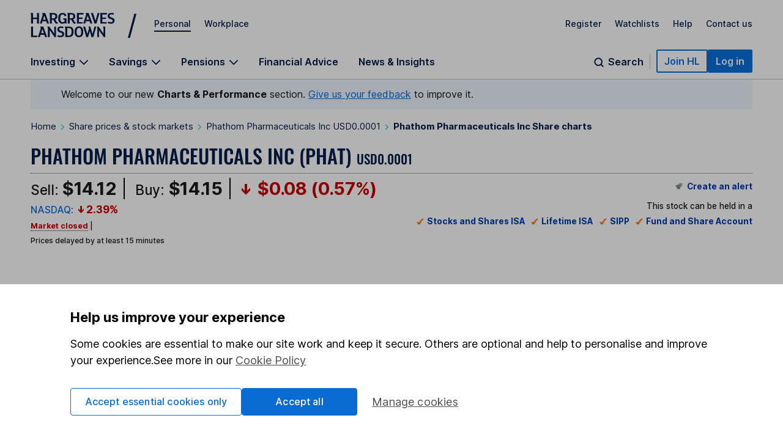

--- FILE ---
content_type: text/html; charset=utf-8
request_url: https://www.hl.co.uk/shares/shares-search-results/p/phathom-pharmaceuticals-inc-usd0.0001/share-charts
body_size: 50927
content:
<!DOCTYPE html><html lang="en"><head><meta charSet="utf-8"/><meta name="viewport" content="width=device-width"/><title>Phathom Pharmaceuticals Inc Share Price (PHAT) USD0.0001 | PHAT</title><link rel="canonical" href="https://www.hl.co.uk/shares/shares-search-results/p/phathom-pharmaceuticals-inc-usd0.0001/share-charts"/><meta name="description" content="The latest Phathom Pharmaceuticals Inc (PHAT) USD0.0001 share price (PHAT). View recent trades and share price information for Phathom Pharmaceuticals Inc (PHAT) USD0.0001"/><meta name="twitter:title" content="Phathom Pharmaceuticals Inc (PHAT) USD0.0001 share price | PHAT"/><meta name="twitter:site" content="@HLInvest"/><meta name="twitter:creator" content="@HLInvest"/><meta name="twitter:domain" content="www.hl.co.uk"/><meta name="twitter:description" content="The latest Phathom Pharmaceuticals Inc (PHAT) USD0.0001 share price (PHAT). View recent trades and share price information for Phathom Pharmaceuticals Inc (PHAT) USD0.0001"/><meta name="twitter:card" content="summary_large_image"/><meta property="og:description" content="The latest Phathom Pharmaceuticals Inc (PHAT) USD0.0001 share price (PHAT). View recent trades and share price information for Phathom Pharmaceuticals Inc (PHAT) USD0.0001"/><meta property="og:site_name" content="Hargreaves Lansdown"/><meta property="og:title" content="Phathom Pharmaceuticals Inc Share Price (PHAT) USD0.0001 | PHAT"/><meta property="og:type" content="website"/><meta property="og:url" content="https://www.hl.co.uk/shares/shares-search-results/p/phathom-pharmaceuticals-inc-usd0.0001/share-charts"/><meta name="next-head-count" content="16"/><link rel="preconnect" href="https://stream.hl.co.uk"/><link rel="preconnect" href="https://online.hl.co.uk"/><link rel="dns-prefetch" href="https://app.launchdarkly.com"/><link rel="preconnect" href="https://fonts.gstatic.com" crossorigin="anonymous"/><link rel="dns-prefetch" href="https://cdn-ukwest.onetrust.com"/><link data-next-font="" rel="preconnect" href="/" crossorigin="anonymous"/><link rel="preload" href="/factsheets_assets/_next/static/css/d10abb6c5be69b23.css" as="style"/><link rel="stylesheet" href="/factsheets_assets/_next/static/css/d10abb6c5be69b23.css" data-n-g=""/><link rel="preload" href="/factsheets_assets/_next/static/css/8cdbd9ea9a26b2d3.css" as="style"/><link rel="stylesheet" href="/factsheets_assets/_next/static/css/8cdbd9ea9a26b2d3.css" data-n-p=""/><link rel="preload" href="/factsheets_assets/_next/static/css/7fed8140ff9f73fe.css" as="style"/><link rel="stylesheet" href="/factsheets_assets/_next/static/css/7fed8140ff9f73fe.css" data-n-p=""/><noscript data-n-css=""></noscript><script defer="" nomodule="" src="/factsheets_assets/_next/static/chunks/polyfills-42372ed130431b0a.js"></script><script src="/factsheets_assets/_next/static/chunks/webpack-f3f0211edcc76c07.js" defer=""></script><script src="/factsheets_assets/_next/static/chunks/framework-e952fed463eb8e34.js" defer=""></script><script src="/factsheets_assets/_next/static/chunks/main-9eaaf4bfd58eaeb5.js" defer=""></script><script src="/factsheets_assets/_next/static/chunks/pages/_app-a8b9393c0263d9e0.js" defer=""></script><script src="/factsheets_assets/_next/static/chunks/d0f62c58-61a99f7b2115e479.js" defer=""></script><script src="/factsheets_assets/_next/static/chunks/760c0163-2d4466c4b0968242.js" defer=""></script><script src="/factsheets_assets/_next/static/chunks/417-f95b787243699f94.js" defer=""></script><script src="/factsheets_assets/_next/static/chunks/633-5e3c23f19b17dab7.js" defer=""></script><script src="/factsheets_assets/_next/static/chunks/115-33d40529f47080e0.js" defer=""></script><script src="/factsheets_assets/_next/static/chunks/632-953f3b4d2d6c6cce.js" defer=""></script><script src="/factsheets_assets/_next/static/chunks/754-f5f0b2b04cf88bbe.js" defer=""></script><script src="/factsheets_assets/_next/static/chunks/267-70c08ef9c391335e.js" defer=""></script><script src="/factsheets_assets/_next/static/chunks/pages/shares/shares-search-results/%5Bprefix%5D/%5Bslug%5D/share-charts-651b9eb80c1cc62f.js" defer=""></script><script src="/factsheets_assets/_next/static/un8ZXHlxatycZJJ0hVac0/_buildManifest.js" defer=""></script><script src="/factsheets_assets/_next/static/un8ZXHlxatycZJJ0hVac0/_ssgManifest.js" defer=""></script></head><body><div><style>@font-face{font-family:"Inter";font-style:normal;font-weight:100 700;font-display:swap;src:url(https://fonts.gstatic.com/s/inter/v13/UcC73FwrK3iLTeHuS_fvQtMwCp50KnMa1ZL7W0Q5nw.woff2) format("woff2");unicode-range:U+0000-00FF,U+0131,U+0152-0153,U+02BB-02BC,U+02C6,U+02DA,U+02DC,U+0304,U+0308,U+0329,U+2000-206F,U+2074,U+20AC,U+2122,U+2191,U+2193,U+2212,U+2215,U+FEFF,U+FFFD}.sn-container{max-width:1300px;margin-left:auto;margin-right:auto;padding:0 15px}@media all and (min-width: 768px){.sn-container{padding:0 25px}}@media all and (min-width: 1024px){.sn-container{padding:0 50px}}.sn-reset{font-family:"Inter",sans-serif;font-weight:400;line-height:normal;text-align:left;font-size:1rem;color:#071d49;-webkit-font-smoothing:antialiased;box-sizing:border-box}.sn-reset h1,.sn-reset h2,.sn-reset h3,.sn-reset h4,.sn-reset h5,.sn-reset h6,.sn-reset p{margin:0;padding:0;font-size:1rem}.sn-reset h3+*,.sn-reset h4+*,.sn-reset h5+*,.sn-reset h6+*{margin-top:0}.sn-reset *{box-sizing:border-box}.sn-reset a{cursor:pointer}.sn-reset button,.sn-reset input,.sn-reset textarea{font-family:"Inter",sans-serif;color:#071d49}.sn-reset button{background:none;border:0;padding:0;cursor:pointer}.sn-reset ul,.sn-reset li{list-style:none;padding:0;margin:0}.sn-reset .sn-button:focus-visible,.sn-navbar-actions .sn-search-button:focus-visible,.sn-header a:focus-visible,.sn-header .sn-navbar-links button:focus-visible{border-radius:2px;box-shadow:none !important;outline:2px solid #0a70dc !important;outline-offset:2px}.sn-header{box-shadow:none}@media print{.sn-header{display:none !important}}.sn-header{position:relative;z-index:6;margin-bottom:-1px;border-bottom:1px solid #c4c4c4}.sn-header a,.sn-header .sn-navbar-links button{display:inline-block;color:#071d49;text-decoration:none}.sn-topbar{display:flex;align-items:center;padding-top:19px;padding-bottom:18px;font-size:0.875rem;font-weight:500}.sn-topbar a:not(.sn-topbar-logo){position:relative;margin-left:22px;margin-bottom:6px}.sn-topbar a:not(.sn-topbar-logo):after{content:"";display:block;position:absolute;bottom:-5px;left:0;right:0;height:2px;background:#071d49;opacity:0;outline:0 !important;pointer-events:none}.sn-topbar a:not(.sn-topbar-logo).sn-active:after,.sn-topbar a:not(.sn-topbar-logo):hover:after{opacity:1}.sn-topbar-area{margin-right:auto}.sn-topbar-links{display:flex}.sn-topbar-logo{display:flex !important;align-items:center;position:relative;padding:2px 0;margin-right:42px}.sn-topbar-logo::after{content:"/";position:absolute;top:-1px;right:-42px;font-size:2.8125rem;line-height:1em;font-weight:400;padding:0 6px 0 20px}@media all and (max-width: 767px){.sn-topbar-logo::after{display:none}}.sn-navbar{display:flex;justify-content:space-between;align-items:flex-end}.sn-navbar a,.sn-navbar button{font-weight:600;font-size:1rem}.sn-navbar-links{display:flex}.sn-navbar-links a,.sn-navbar-links button.sn-has-panel{margin-right:33px}@media all and (max-width: 1110px){.sn-navbar-links a,.sn-navbar-links button.sn-has-panel{margin-right:18px}}.sn-navbar-links a.sn-has-panel,.sn-navbar-links button.sn-has-panel.sn-has-panel{position:relative;padding-right:22px}@media all and (max-width: 1110px){.sn-navbar-links a.sn-has-panel,.sn-navbar-links button.sn-has-panel.sn-has-panel{padding-right:18px}}.sn-navbar-links a.sn-has-panel:after,.sn-navbar-links button.sn-has-panel.sn-has-panel:after{background-image:url('data:image/svg+xml,<svg width="16" height="10" viewBox="0 0 16 10" fill="none" xmlns="http://www.w3.org/2000/svg"><path fill-rule="evenodd" clip-rule="evenodd" d="M8.00008 6.98818L1.92265 0.910767L0.744141 2.08928L8.00008 9.3452L15.256 2.08928L14.0775 0.910768L8.00008 6.98818Z" fill="%23071D49"/></svg>');height:10px;width:16px;content:"";position:absolute;top:5px;right:0;display:block;transition:rotate .3s;rotate:0deg}.sn-navbar-links a.sn-has-panel.sn-open:after,.sn-navbar-links button.sn-has-panel.sn-has-panel.sn-open:after{rotate:180deg}.sn-navbar-links a,.sn-navbar-links button.sn-has-panel,.sn-navbar .sn-search-button{padding-bottom:18px;margin-bottom:0;position:relative}.sn-navbar-links a:before,.sn-navbar-links button.sn-has-panel:before,.sn-navbar .sn-search-button:before{content:"";display:block;position:absolute;bottom:0px;left:0;right:0;height:4px;background:#071d49;opacity:0;outline:0 !important;pointer-events:none}.sn-navbar-links a:hover:before,.sn-navbar-links a.sn-active:before,.sn-navbar-links a.sn-open:before,.sn-navbar-links button.sn-has-panel:hover:before,.sn-navbar-links button.sn-has-panel.sn-active:before,.sn-navbar-links button.sn-has-panel.sn-open:before,.sn-navbar .sn-search-button:hover:before,.sn-navbar .sn-search-button.sn-active:before,.sn-navbar .sn-search-button.sn-open:before{opacity:1}.sn-navbar-actions{display:flex;gap:14px;align-items:center;padding-bottom:10px}@media all and (max-width: 1150px){.sn-navbar-actions{gap:6px}}.sn-navbar-actions .sn-vsep{height:25px;width:1px;margin:0 10px}@media all and (max-width: 1150px){.sn-navbar-actions .sn-vsep{margin:0 5px}}.sn-navbar-actions .sn-vsep{background:#c4c4c4}.sn-navbar-actions .sn-search-button{position:relative;top:10px;color:#071d49;padding-left:25px}.sn-navbar-actions .sn-search-button::after{content:"";background-image:url('data:image/svg+xml,<svg width="20" height="20" viewBox="0 0 20 20" fill="none" xmlns="http://www.w3.org/2000/svg"><path d="M16.6666 16.6666L13.3749 13.375M14.9999 9.16665C14.9999 12.3883 12.3882 15 9.16659 15C5.94492 15 3.33325 12.3883 3.33325 9.16665C3.33325 5.94499 5.94492 3.33331 9.16659 3.33331C12.3882 3.33331 14.9999 5.94499 14.9999 9.16665Z" stroke="%23071D49" stroke-width="2" stroke-linecap="round"/></svg>');width:20px;height:20px;display:block;position:absolute;top:0;left:0}.sn-reset .sn-button{border-radius:2px;background:#0a70dc;border:2px solid #0a70dc;color:#fff !important;padding:7px 11px;font-weight:600;white-space:nowrap}.sn-reset .sn-button:hover{background:#0857ab;border-color:#0857ab}.sn-reset .sn-button-outline{background:#fff;color:#0a70dc !important;border:2px solid #0a70dc}.sn-reset .sn-button-outline:hover{color:#0857ab !important;background:#ebf4fe;border-color:#0857ab}.sn-sr{position:absolute;left:-10000px;top:auto;width:1px;height:1px;overflow:hidden}@media all and (max-width: 980px){.sn-desktop{display:none}}@media all and (min-width: 981px){.sn-mobile{display:none}}.sn-mobile-bar.sn-container{padding-top:12px;padding-bottom:12px;display:flex;align-items:center}.sn-mobile-bar.sn-container a,.sn-mobile-bar.sn-container button{font-weight:500;margin-left:16px;font-size:1rem}.sn-mobile-bar.sn-container button.with-icon{font-size:0.875rem}.sn-mobile-logo{margin-left:0 !important;margin-right:auto}.sn-mobile-logo svg{height:28px}.sn-mobile-nav{display:none;border-top:1px solid #c4c4c4;overflow:hidden}.sn-mobile-nav.sn-open{display:block}.sn-mobile-areas{padding:6px 15px 10px;font-size:0.875rem;font-weight:500;gap:20px;margin:0 auto}.sn-mobile-areas a{display:block;margin:7px 0;padding:8px 0}.sn-mobile-areas a.sn-active{text-decoration:underline;text-decoration-thickness:2px;text-underline-offset:5px}.sn-mobile-extra{background:#ebf4fe;padding:20px 15px;margin:0 auto}.sn-mobile-links{max-width:400px;font-size:0.875rem;font-weight:500;display:flex;justify-content:space-between;gap:8px;flex-wrap:wrap}.sn-mobile-links a{display:block}.sn-mobile-links #sn-header-button-log-out{display:none !important}.sn-mobile-actions{padding:0 15px 30px;display:flex;flex-direction:column;gap:18px;align-items:center;margin:0 auto}.sn-mobile-actions a:not(.sn-mobile-visible),.sn-mobile-actions button:not(.sn-mobile-visible){display:none !important}.sn-mobile-actions .sn-mobile-visible{width:100%;text-align:center}.sn-mobile-actions .sn-mobile-logout{font-weight:500;color:#0a70dc;text-decoration:underline;text-underline-offset:4px}.sn-mobile-nav .sn-panel-savings{margin-top:24px}.sn-mobile .sn-panel-disclaimer{margin-bottom:12px}.sn-mobile .sn-mobile-title{padding:24px 0 18px;border-bottom:1px solid #c4c4c4;font-size:1.25rem;font-weight:700}.sn-mobile-list{display:flex;flex-direction:column;overflow:hidden;padding:6px 15px 20px;margin:0 auto}.sn-mobile-list a,.sn-mobile-list button.sn-has-panel,.sn-mobile-list button.has-list{font-size:1rem;width:100%;text-align:left;padding:16px 0;font-weight:500}.sn-mobile-list a.sn-has-panel,.sn-mobile-list a.has-list,.sn-mobile-list button.sn-has-panel.sn-has-panel,.sn-mobile-list button.sn-has-panel.has-list,.sn-mobile-list button.has-list.sn-has-panel,.sn-mobile-list button.has-list.has-list{position:relative}.sn-mobile-list a.sn-has-panel:after,.sn-mobile-list a.has-list:after,.sn-mobile-list button.sn-has-panel.sn-has-panel:after,.sn-mobile-list button.sn-has-panel.has-list:after,.sn-mobile-list button.has-list.sn-has-panel:after,.sn-mobile-list button.has-list.has-list:after{background-image:url('data:image/svg+xml,<svg width="7" height="12" viewBox="0 0 7 12" fill="none" xmlns="http://www.w3.org/2000/svg"><path d="M5.72236 4.66981L1.27764 -2.50132e-07L4.18693e-07 1.33019L4.45373 6L1.04449e-08 10.6698L1.27764 12L5.72236 7.33019L7 6L5.72236 4.66981Z" fill="%23071D49" /></svg>');height:12px;width:7px;content:"";position:absolute;top:19px;right:0px;display:block}.sn-mobile-list a.sn-search-button,.sn-mobile-list button.sn-has-panel.sn-search-button,.sn-mobile-list button.has-list.sn-search-button{padding-right:30px}.sn-mobile-list a.sn-search-button:after,.sn-mobile-list button.sn-has-panel.sn-search-button:after,.sn-mobile-list button.has-list.sn-search-button:after{background-image:url('data:image/svg+xml,<svg width="20" height="20" viewBox="0 0 20 20" fill="none" xmlns="http://www.w3.org/2000/svg"><path d="M16.6666 16.6666L13.3749 13.375M14.9999 9.16665C14.9999 12.3883 12.3882 15 9.16659 15C5.94492 15 3.33325 12.3883 3.33325 9.16665C3.33325 5.94499 5.94492 3.33331 9.16659 3.33331C12.3882 3.33331 14.9999 5.94499 14.9999 9.16665Z" stroke="%23071D49" stroke-width="2" stroke-linecap="round"/></svg>');bottom:0px;top:14px;height:20px;width:20px}.sn-mobile-list .sn-link{display:flex;flex-direction:column;gap:4px}.sn-mobile-list .sn-link .sn-link-text{font-weight:500}.sn-mobile-list .sn-link .sn-link-description{color:#4d4d4d;font-size:14px;font-style:normal;font-weight:400}.sn-mobile-list .sn-subtitle{width:fit-content;border:none;padding:0}.sn-mobile-list li{border-bottom:1px solid #c4c4c4}.sn-mobile .sn-panel-buttons{margin-top:16px}.sn-mobile-nav .sn-search-input{min-width:100px}.sn-mobile-nav .sn-search .sn-panel-title{font-size:1.25rem;padding:20px 0}.sn-mobile-nav .sn-search .sn-search-results{margin-bottom:16px}.sn-mobile-nav .sn-search .sn-search-results a{font-weight:400}.sn-mobile-nav .sn-search .sn-entry-title{font-weight:400}.sn-mobile-nav .sn-search .sn-price-listing .sn-entry-title{font-weight:500}.sn-mobile-nav .sn-search .sn-entry-title .sn-search-nav a{margin:6px 0}.sn-mobile-nav .sn-search .sn-search-nav-research,.sn-mobile-nav .sn-search .sn-search-nav-news{display:flex;flex-wrap:wrap;align-items:start}.sn-mobile-nav .sn-search .sn-search-nav-research>a,.sn-mobile-nav .sn-search .sn-search-nav-news>a{margin-top:0;width:calc(100% - 110px)}.sn-mobile-nav .sn-search .sn-search-nav-research>p,.sn-mobile-nav .sn-search .sn-search-nav-news>p{width:110px;padding:8px;font-size:14px}.sn-mobile-nav .sn-search .sn-entry-title+.sn-price{color:#1a1a1a}.sn-mobile-nav .sn-search .sn-search-link{border:0px}.sn-mobile .sn-mobile-back{width:fit-content;border:0px;padding-bottom:0px;color:#0a70dc;font-size:1rem;font-weight:600;position:relative;padding-left:15px;padding-top:16px}.sn-mobile .sn-mobile-back:before{background-image:url('data:image/svg+xml,<svg width="7" height="12" viewBox="0 0 7 12" fill="none" xmlns="http://www.w3.org/2000/svg"><path d="M5.72236 4.66981L1.27764 -2.50132e-07L4.18693e-07 1.33019L4.45373 6L1.04449e-08 10.6698L1.27764 12L5.72236 7.33019L7 6L5.72236 4.66981Z" fill="%230A70DC" /></svg>');height:12px;width:7px;content:"";position:absolute;bottom:3.5px;left:0;display:block;transform:rotate(180deg)}.sn-mobile-header-search{height:38px;width:48px}.sn-mobile-button{height:38px;width:44px;text-align:center}.sn-mobile-button .sn-mobile-close{display:none;position:relative;top:2px}.sn-mobile-button.sn-open .sn-mobile-close{display:block}.sn-mobile-button.sn-open .sn-mobile-open{display:none}.sn-mobile-inner,.sn-mobile-inner-sub{transition:transform .25s,opacity .35s;transform:translateY(-15px);opacity:.35}.sn-mobile-inner-sub{transform:translateX(15px);padding-bottom:15px}.sn-mobile-nav.sn-animated .sn-mobile-inner,.sn-mobile-nav.sn-animated .sn-mobile-inner-sub{transform:translateY(0);opacity:1}.sn-mobile-nav.sn-animated .sn-mobile-inner-sub{transform:translateX(0)}.sn-mobile .sn-panel-close{display:none}.sn-panel{display:none;overflow:hidden}.sn-panel.sn-open{display:block}.sn-panel .sn-panel-intro{transition:transform .45s,opacity .25s;opacity:1;transform:translateY(0px)}.sn-panel.sn-animated .sn-panel-intro{opacity:1;transform:translateY(0px)}.sn-panel-main{transition:0s;opacity:1;transform:translateX(0px)}.sn-panel-main.sn-animated{opacity:1;transform:translateX(0px);transition:transform .45s,opacity .25s}.sn-panel{border-top:1px solid #c4c4c4;padding-top:25px;font-size:1rem;font-weight:400}.sn-panel .sn-panel-title{font-size:1.25rem;font-weight:600;border-bottom:1px solid #c4c4c4;padding-bottom:5px;margin-bottom:20px}.sn-panel-columns,.sn-panel-main>.sn-panel-list{position:relative;display:flex;gap:40px}.sn-panel-columns:after,.sn-panel-main>.sn-panel-list:after{position:absolute;content:"";top:0;left:31%;margin-left:19px;bottom:-30px;width:1px;background:#c4c4c4}.sn-panel-main>.sn-panel-list:after{left:50%;height:1000px;margin-left:-0.5px}.sn-panel-intro{width:31%}.sn-panel-nav,.sn-panel-subcontent,.sn-panel-main{flex:1}.sn-panel-intro,.sn-panel-main{padding-bottom:65px}.sn-panel-header{position:relative}.sn-panel-close{font-size:1rem;position:absolute;z-index:2;top:0;right:0;transition:opacity .25s}.sn-panel-close:hover{text-decoration:underline}.sn-panel-close:after{background-image:url('data:image/svg+xml,<svg width="13" height="12" viewBox="0 0 13 12" fill="none" xmlns="http://www.w3.org/2000/svg"><path d="M7.78516 6.25L12.1445 10.6094C12.25 10.7148 12.25 10.8906 12.1445 11.0312L11.3711 11.8047C11.2305 11.9102 11.0547 11.9102 10.9492 11.8047L10.2109 11.0664L6.625 7.44531L2.26562 11.8047C2.16016 11.9102 1.98438 11.9102 1.84375 11.8047L1.07031 11.0312C0.964844 10.8906 0.964844 10.7148 1.07031 10.6094L5.42969 6.25L1.07031 1.92578C0.964844 1.82031 0.964844 1.64453 1.07031 1.50391L1.84375 0.730469C1.98438 0.625 2.16016 0.625 2.26562 0.730469L6.625 5.08984L10.9492 0.730469C11.0547 0.625 11.2305 0.625 11.3711 0.730469L12.1445 1.50391C12.25 1.64453 12.25 1.82031 12.1445 1.92578L11.4062 2.66406L7.78516 6.25Z" fill="%23071D49"/></svg>');height:12px;width:13px;margin-left:8px;top:.5px;content:"";display:inline-block;position:relative}.sn-panel-nav a,.sn-panel-nav button.has-list{width:100%;text-align:left;font-size:1rem;border-radius:0px;display:block;padding:12px 14px;padding-right:30px;margin-bottom:6px;background:#fff;position:relative;font-weight:500}.sn-panel-nav a.has-list:after,.sn-panel-nav button.has-list.has-list:after{background-image:url('data:image/svg+xml,<svg width="7" height="12" viewBox="0 0 7 12" fill="none" xmlns="http://www.w3.org/2000/svg"><path d="M5.72236 4.66981L1.27764 -2.50132e-07L4.18693e-07 1.33019L4.45373 6L1.04449e-08 10.6698L1.27764 12L5.72236 7.33019L7 6L5.72236 4.66981Z" fill="%23071D49" /></svg>');height:12px;width:7px;content:"";position:absolute;top:15px;right:17px;display:block}.sn-panel-nav a.sn-open,.sn-panel-nav a:hover,.sn-panel-nav button.has-list.sn-open,.sn-panel-nav button.has-list:hover{background:#071d49;color:#fff}.sn-panel-nav a.sn-open:after,.sn-panel-nav a:hover:after,.sn-panel-nav button.has-list.sn-open:after,.sn-panel-nav button.has-list:hover:after{background-image:url('data:image/svg+xml,<svg width="7" height="12" viewBox="0 0 7 12" fill="none" xmlns="http://www.w3.org/2000/svg"><path d="M5.72236 4.66981L1.27764 -2.50132e-07L4.18693e-07 1.33019L4.45373 6L1.04449e-08 10.6698L1.27764 12L5.72236 7.33019L7 6L5.72236 4.66981Z" fill="%23ECF2FD" /></svg>')}.sn-panel-nav .sn-link{display:flex;flex-direction:column;gap:4px}.sn-panel-nav .sn-link .sn-link-text{font-weight:500}.sn-panel-nav .sn-link .sn-link-description{color:#4d4d4d;font-size:14px;font-style:normal;font-weight:400}.sn-panel-nav .sn-link:hover .sn-link-description{color:#fff}.sn-panel-back{font-size:1rem;font-weight:500;margin-bottom:15px;text-decoration:underline !important;margin-left:14px}.sn-panel-back:hover{text-decoration:none !important}.sn-panel-buttons a{border-radius:0px;border:1px solid #c4c4c4;display:block;padding:12px 16px;margin-bottom:16px;font-weight:500;display:flex;align-items:center;gap:10px}.sn-panel-buttons a:hover{background:#ecf2fd;border-color:#071d49}.sn-panel-buttons a:hover span{text-decoration:underline;text-underline-offset:2px}.sn-panel-buttons a.sn-panel-featured{background:#fff;border:2px solid #0a6bd2;color:#0a70dc}.sn-panel-buttons a.sn-panel-featured:hover{background:#ebf4fe;color:#0a6bd2}.sn-panel-icon{display:flex;flex-direction:column;align-items:center;justify-items:center;width:40px;height:45px}.sn-panel-icon img,.sn-panel-icon svg{max-width:100%;margin:auto}.sn-panel .sn-panel-disclaimer{font-size:0.875rem;padding:0 0 24px}.sn-panel-accordion{margin-top:0px}.sn-panel-accordion-title{width:100%;text-align:left;border-radius:0 !important;position:relative;display:block !important;cursor:pointer;font-size:0.875rem;font-weight:600;padding:0 20px 6px 0 !important;border-bottom:1px solid #071d49 !important}.sn-panel-accordion-title:after{background-image:url('data:image/svg+xml,<svg width="16" height="10" viewBox="0 0 16 10" fill="none" xmlns="http://www.w3.org/2000/svg"><path fill-rule="evenodd" clip-rule="evenodd" d="M8.00008 6.98818L1.92265 0.910767L0.744141 2.08928L8.00008 9.3452L15.256 2.08928L14.0775 0.910768L8.00008 6.98818Z" fill="%23071D49"/></svg>');height:10px;width:16px;content:"";position:absolute;bottom:7px;right:0;display:block;transition:rotate .3s;rotate:0deg}.sn-panel-accordion-title:hover{opacity:.75}.sn-panel-accordion-content{padding-top:12px;font-size:0.875rem;line-height:18px;display:none;white-space:pre-line}.sn-panel-accordion.sn-open .sn-panel-accordion-content{display:block}.sn-panel-accordion.sn-open .sn-panel-accordion-title::after{rotate:180deg}.sn-panel-saving h3{font-weight:600}.sn-panel-rates{padding:10px 0 18px;display:grid;grid-template-columns:repeat(2, 1fr);gap:8px}.sn-panel-rates>a{border-radius:0;padding:8px 8px;border:1px solid #c4c4c4;display:block;transition:background .35s,border-color .35s}.sn-panel-rates>a:hover{background:#ecf2fd;border-color:#071d49}.sn-panel-rate{font-size:1.125rem;padding:4px 0;font-weight:700}.sn-panel-rate-title{font-weight:600;font-size:0.875rem !important;line-height:1.1em}.sn-panel-rate-suffix{font-weight:400;font-size:0.875rem;white-space:pre-line;opacity:.9}.sn-panel-main>.sn-panel-list{display:none}.sn-panel-main>.sn-panel-list.sn-open{display:flex}.sn-panel-header{display:none}.sn-panel-header.sn-open{display:block}.sn-panel-subcontent>.sn-panel-board,.sn-panel-subcontent>.sn-panel-list,.sn-panel-buttons{display:none}.sn-panel-subcontent>.sn-panel-board.sn-open,.sn-panel-subcontent>.sn-panel-list.sn-open,.sn-panel-buttons.sn-open{display:block}.sn-search{display:flex;gap:40px;position:relative}.sn-search:not(.sn-mobile-inner-sub):after{position:absolute;content:"";top:0;left:50%;margin-left:-0.5px;bottom:-30px;width:1px;background:#c4c4c4}.sn-search>*{flex:1}.sn-search .sn-subtitle{font-size:1.0625rem;font-weight:600}.sn-search .sn-panel-main{padding-top:28px}.sn-search-panel{padding:16px;margin-bottom:14px;background:#fdfaf0;display:flex;gap:6px;flex-direction:row;flex-wrap:wrap;justify-content:space-between}.sn-search-panel .sn-view-all{font-size:1rem}.sn-search-panel .sn-view-all:hover{text-underline-offset:2px;text-decoration:underline}.sn-search-panel div{width:100%}.sn-search .sn-sep{margin:22px 0;opacity:.3}.sn-search .sn-positive,.sn-search .sn-negative{border-radius:5px;padding:3px 5px;white-space:pre;min-width:85px;text-align:right;padding-left:25px;position:relative}.sn-search .sn-positive::before,.sn-search .sn-negative::before{content:"";position:absolute;display:block;top:6px;left:6px;width:13px;height:14px}.sn-search .sn-positive{background:#e5fbec;color:#137333}.sn-search .sn-positive::before{background-image:url('data:image/svg+xml,<svg width="13" height="14" viewBox="0 0 13 14" fill="none" xmlns="http://www.w3.org/2000/svg"><path d="M0.145996 6.73096L0.702637 7.31689C0.849121 7.46338 1.0835 7.46338 1.20068 7.31689L5.771 2.77588V12.7661C5.771 12.9712 5.91748 13.1177 6.12256 13.1177H6.94287C7.11865 13.1177 7.29443 12.9712 7.29443 12.7661V2.77588L11.8354 7.31689C11.9526 7.46338 12.187 7.46338 12.3335 7.31689L12.8901 6.73096C13.0366 6.61377 13.0366 6.37939 12.8901 6.23291L6.76709 0.109863C6.62061 -0.0366211 6.41553 -0.0366211 6.26904 0.109863L0.145996 6.23291C-0.000488281 6.37939 -0.000488281 6.61377 0.145996 6.73096Z" fill="%23137333"/></svg>')}.sn-search .sn-negative{background:#ffebeb;color:#cf0f0f}.sn-search .sn-negative::before{background-image:url('data:image/svg+xml,<svg width="13" height="14" viewBox="0 0 13 14" fill="none" xmlns="http://www.w3.org/2000/svg"><path d="M12.8901 6.53369C13.0366 6.65088 13.0366 6.88525 12.8901 7.03174L6.76709 13.1548C6.62061 13.3013 6.41553 13.3013 6.26904 13.1548L0.145996 7.03174C-0.000488281 6.88525 -0.000488281 6.65088 0.145996 6.53369L0.702637 5.94775C0.849121 5.80127 1.0835 5.80127 1.20068 5.94775L5.771 10.4888V0.469238C5.771 0.293457 5.91748 0.117676 6.12256 0.117676H6.94287C7.11865 0.117676 7.29443 0.293457 7.29443 0.469238V10.4888L11.8354 5.94775C11.9526 5.80127 12.187 5.80127 12.3335 5.94775L12.8901 6.53369Z" fill="%23CF0F0F"/></svg>')}.sn-search .sn-price-listing{color:#1a1a1a;font-weight:500;padding:8px 0;border-bottom:1px solid rgba(0,0,0,.1);display:flex;align-items:center;gap:6px}.sn-search .sn-price-listing:first-child{margin-top:6px;border-top:1px solid rgba(0,0,0,.1)}.sn-search .sn-price-listing:hover span:first-child{text-decoration:underline}@media(max-width: 380px){.sn-search .sn-price-listing{font-size:0.875rem}}.sn-search .sn-price{margin-left:auto;margin-right:4px}.sn-search-note{color:rgba(0,0,0,.7)}.sn-search-form{display:flex;gap:8px}.sn-search-input{flex:1;border-radius:2px;font-size:1rem;padding:9px 12px;border:1px solid rgba(0,0,0,.7)}.sn-search-submit{cursor:pointer;border:0px;background:#0a70dc;color:#fff;font-weight:500;font-size:1rem;border-radius:2px;position:relative;padding:10px 18px 10px 35px !important}.sn-search-submit::before{content:"";background-image:url('data:image/svg+xml,<svg width="15" height="15" viewBox="0 0 20 20" fill="none" xmlns="http://www.w3.org/2000/svg"><path d="M16.6666 16.6666L13.3749 13.375M14.9999 9.16665C14.9999 12.3883 12.3882 15 9.16659 15C5.94492 15 3.33325 12.3883 3.33325 9.16665C3.33325 5.94499 5.94492 3.33331 9.16659 3.33331C12.3882 3.33331 14.9999 5.94499 14.9999 9.16665Z" stroke="%23fff" stroke-width="3" stroke-linecap="round"/></svg>');width:15px;height:15px;margin-right:8px;position:absolute;top:12px;left:12px}.sn-search-nav .sn-search-share{display:flex;gap:6px}.sn-search-nav .sn-search-share:last-child{margin-left:auto}.sn-search-preset{padding-bottom:0 !important}.sn-search-result-hidden{display:none}.sn-search-result{padding:28px 0;border-bottom:1px solid #c4c4c4}.sn-search-result.-hidden{display:none}.sn-search-result.-show{display:block}.sn-search .sn-search-title{font-size:1.125rem;font-weight:600}.sn-search .sn-search-results-recent a{padding-left:8px}.sn-search .sn-search-results-recent a:before{display:none}.sn-search .sn-search-compare,.sn-search .sn-subtitle{color:#071d49;font-family:Inter;font-size:1rem;font-style:normal;font-weight:600;line-height:normal;text-decoration-line:underline}.sn-search .sn-search-compare-invest{display:none}@media(min-width: 981px){.sn-search .sn-search-compare-invest{display:block}}.sn-search .sn-search-compare-bottom{display:block;padding-bottom:0;padding-top:24px}@media(min-width: 981px){.sn-search .sn-search-compare-bottom{display:none}}.sn-search .sn-search-accounts{display:grid;grid-template-columns:1fr;grid-gap:24px}@media(min-width: 768px){.sn-search .sn-search-accounts{grid-template-columns:1fr 1fr}}@media(min-width: 981px){.sn-search .sn-search-accounts{grid-template-columns:1fr}}@media(min-width: 1024px){.sn-search .sn-search-accounts{grid-template-columns:1fr 1fr}}.sn-search .-hidden{display:none}.sn-search .sn-search-account{border:1px solid #c4c4c4;background:#fff;padding:16px;position:relative}.sn-search .sn-search-account h4{padding-bottom:8px;font-weight:600}.sn-search .sn-search-account:hover{background-color:#f6fafe;border:1px solid #071d49}.sn-search .sn-search-account:active{background-color:#eff7ff;border:1px solid #071d49}.sn-search .sn-search-account .sn-search-account-heading{display:flex;justify-content:space-between;font-weight:600;color:#071d49;font-size:1rem}@media(min-width: 981px){.sn-search .sn-search-account .sn-search-account-heading{font-size:1.125rem}}.sn-search .sn-search-account .sn-search-account-chevron{margin-left:6px}.sn-search .sn-search-account .sn-search-account-content{color:#4d4d4d;font-weight:400}.sn-search .sn-search-account .sn-search-account-flare{position:absolute;bottom:0;right:0}.sn-search .sn-search-headings{display:flex;justify-content:space-between;align-items:center;margin-bottom:16px}.sn-search-nav{padding:12px 0px}.sn-search-nav a{display:block;padding:8px}.sn-search-nav a:hover{text-decoration:underline;text-underline-offset:2px;background:#f7f7f7}.sn-search-nav em{font-weight:600;font-style:normal}.sn-search .sn-search-link{font-weight:600;text-decoration:underline;text-underline-offset:2px}.sn-search .sn-search-link:hover{text-decoration:none}.sn-search #sn-search-news-container .sn-search-link,.sn-search #sn-search-research-container .sn-search-link{display:none}.sn-search .sn-search-nav-research,.sn-search .sn-search-nav-news{display:flex;flex-wrap:wrap;align-items:start}.sn-search .sn-search-nav-research>a,.sn-search .sn-search-nav-news>a{margin-top:0;width:calc(100% - 110px)}.sn-search .sn-search-nav-research>p,.sn-search .sn-search-nav-news>p{width:110px;padding:8px;font-size:14px}.sn-search-radio{border-style:none;display:flex;flex-wrap:wrap;gap:8px;align-items:center;padding:20px 0 0 0}.sn-search-radio-toggle label{display:inline-block;padding:8px 16px;border-radius:20px;background-color:#bddeff;color:#00366b;font-size:14px;text-align:center;cursor:pointer}.sn-search-radio-toggle label:hover{background-color:#00366b;color:#fff}.sn-search-radio-toggle input{position:absolute;opacity:0;width:0;height:0}.sn-search-radio-toggle input:checked+label{background-color:#00366b;color:#fff}.sn-search-radio-toggle input:focus+label,.sn-search-radio-toggle input:focus-visible+label{outline:2px solid #0a6bd2;outline-offset:2px}.sn-header-skip{background:#fee942;display:block !important;overflow:hidden;height:0px;outline:0px !important;font-size:0.875rem;font-weight:500}.sn-header-skip .sn-container{padding-top:7px;padding-bottom:3px}.sn-header-skip span{display:inline-block;padding:9px 0 11px;text-underline-offset:2px;text-decoration:underline}.sn-header-skip:focus-visible{height:auto}.sn-is-slim .sn-topbar-area,.sn-is-slim .sn-topbar-links,.sn-is-slim .sn-navbar-links{display:none;color:#071d49}.sn-is-slim .sn-navbar-actions{position:relative;top:2px;padding-bottom:0px}.sn-is-slim .sn-navbar-actions a:not(.sn-slim-visible),.sn-is-slim .sn-navbar-actions button:not(.sn-slim-visible),.sn-is-slim .sn-navbar-actions .sn-vsep{display:none !important}.sn-is-slim .sn-desktop>.sn-container{display:flex;align-items:center;justify-content:space-between}.sn-header-promo{width:100%;padding:14px 0;background:#071d49}.sn-header-promo .sn-container{display:flex;gap:12px;justify-content:space-between;margin:0 auto}.sn-header-promo p.sn-header-promo-body{color:#fff;font-size:0.875rem}.sn-header-promo a{color:#fff;text-decoration:underline;font-weight:500;text-underline-offset:2px}.sn-header-promo a:hover{text-decoration:none}.sn-header-promo button.sn-header-promo-button{margin-top:0px;color:#fff;font-weight:500;display:flex;align-items:center;font-size:0.875rem;text-underline-offset:2px}.sn-header-promo button.sn-header-promo-button:hover{text-decoration:underline}.sn-header-promo button.sn-header-promo-button::after{content:"";width:12px;height:12px;margin-left:7px;display:block;background-repeat:no-repeat;background:url('data:image/svg+xml,<svg width="12" height="12" viewBox="0 0 12 12" fill="none" xmlns="http://www.w3.org/2000/svg"><path fill-rule="evenodd" clip-rule="evenodd" d="M1.00845 0L6 4.99155L10.9916 0L12 1.00845L7.00845 6L12 10.9916L10.9916 12L6 7.00845L1.00845 12L0 10.9916L4.99155 6L0 1.00845L1.00845 0Z" fill="white"/></svg>')}.sn-loader div{border-radius:4px;overflow:hidden;margin-bottom:10px;background:rgba(0,0,0,.2);position:relative}.sn-loader div:after{display:block;position:absolute;top:0;left:0;right:0;bottom:0;content:"";animation-duration:1.25s;animation-fill-mode:forwards;animation-iteration-count:infinite;animation-name:snShimmer;animation-timing-function:linear;background:#a9a9a9;background:linear-gradient(to right, #eee 10%, #fff 18%, #eee 33%);background-size:1600px 100%;height:100%;opacity:.9}.sn-loader div:last-child{margin-bottom:0px}.sn-loader-a{height:20px;margin-bottom:12px}.sn-loader-b{height:80px;margin-bottom:12px}@keyframes snShimmer{0%{background-position:100% 0}100%{background-position:-100% 0}}.sn-hide-variant{display:none !important}.sn-only-personal{display:none !important}.sn-is-personal .sn-hide-personal:not(.sn-only-workplace){display:none !important}.sn-is-personal .sn-only-personal{display:block !important}.sn-mobile-nav .sn-hide-mobile{display:none !important}.sn-only-auth{display:none !important}.sn-is-auth .sn-hide-auth{display:none !important}.sn-is-auth .sn-only-auth{display:block !important}.sn-only-unauth{display:none !important}.sn-is-unauth .sn-hide-unauth{display:none !important}.sn-is-unauth .sn-only-unauth{display:block !important}.sn-only-guest{display:none !important}.sn-is-guest .sn-only-guest{display:block !important}.sn-only-client{display:none !important}.sn-is-client:not(.sn-is-workplace) .sn-only-client{display:block !important}.sn-is-client:not(.sn-is-workplace) .sn-only-guest{display:none !important}.sn-is-client:not(.sn-is-workplace) .sn-mobile-nav .sn-mobile-only-guest{display:none !important}.sn-is-client:not(.sn-is-workplace).sn-is-auth .sn-only-client.sn-hide-auth{display:none !important}.sn-is-client:not(.sn-is-workplace).sn-is-unauth .sn-only-client.sn-hide-unauth{display:none !important}.sn-only-workplace{display:none !important}.sn-is-workplace .sn-hide-workplace{display:none !important}.sn-is-workplace .sn-only-workplace{display:block !important}.sn-is-invisible{height:0;overflow:hidden}.cookieSettingsModal{display:none}.cookieSettingsModal__section{margin:20px 0}.cookieSettingsModal{background:#fff;padding:30px;margin:32px;max-height:90%}@media only screen and (min-width: 460px)and (max-height: 600px){.cookieSettingsModal{margin:0}}.cookieSettingsModal{overflow-y:scroll;border-radius:4px}@media only screen and (max-height: 768px){.cookieSettingsModal{margin:32px;overflow-y:scroll}}.cookieBanner{background:rgba(0,0,0,.6);position:fixed;top:0;right:0;bottom:0;left:0;width:100%;height:100%;z-index:950;overflow:hidden;overflow-y:auto;font-size:16px;line-height:28px}.cookieBanner .show{display:block}.cookieBanner .hide{display:none}.cookieBanner *+p,.cookieBanner p+*{margin-top:1.5625rem}@media only screen and (min-width: 460px){.cookieBanner{font-size:18px}}@media only screen and (min-width: 460px)and (min-height: 600px){.cookieBanner{display:flex;flex-direction:column;justify-content:center;align-items:center}}.cookieBanner__inner{max-height:calc(100% - 64px);position:relative;text-align:left;font-family:Inter,Arial,Helvetica,sans-serif}@media only screen and (min-width: 460px)and (min-height: 600px){.cookieBanner__inner{max-width:600px;width:90%}}.cookieBanner__inner h4{font-weight:600}.cookieBanner__modalContent{position:fixed;top:50%;transform:translateY(-50%);background:#fff;padding:30px;margin:32px;border-radius:4px}@media only screen and (max-width: 375px){.cookieBanner__modalContent{margin-top:8px}}@media only screen and (min-width: 460px)and (min-height: 600px){.cookieBanner__modalContent{position:relative;top:auto;transform:none}}@media only screen and (min-width: 460px){.cookieBanner__modalContent{margin:auto}}@media only screen and (max-width: 280px){.cookieBanner__modalContent{position:relative;transform:none}}@media only screen and (max-height: 460px){.cookieBanner__modalContent{margin:8px 32px;max-height:80%;overflow-y:scroll}}.cookieBanner__text{margin-bottom:30px;font-family:Inter,Arial,Helvetica,sans-serif}.cookieBanner__buttons{display:flex;flex-direction:column-reverse}@media only screen and (min-width: 768px){.cookieBanner__buttons{flex-direction:row;align-items:center}}.cookieBanner__settingsAccept{display:block}.cookieBanner__accept{display:block;margin:0}@media only screen and (min-width: 768px){.cookieBanner__accept{margin:0 0 0 30px}}.cookieBanner__settings{position:relative;display:block;text-align:center;font-weight:500;font-size:1rem;line-height:1.5rem;text-transform:uppercase}.cookieBanner__link{border:0;position:relative;vertical-align:text-bottom}.cookieBanner__settingsIcon{margin-right:30px}.cookieBanner__settingsIcon:before{background:url("[data-uri]") no-repeat;position:absolute;content:"";height:24px;width:24px;transform:translate(5px, 5px);top:-5px;left:-5px;background-size:24px 24px}.cookieBanner h2{display:block;font-size:24px;margin-block-start:13px;margin-block-end:13px;margin-inline-start:0px;margin-inline-end:0px;font-weight:bold}.cookieBanner body.-cb-open{height:100vh;overflow-y:hidden}.cookieBanner .cookieDecisionRadioGroup_wrapper{display:flex;flex-direction:row;align-items:flex-start;padding:0px;gap:24px;margin-top:16px;border:none}.cookieBanner .radio{position:relative;cursor:pointer;display:flex}.cookieBanner .radio__text{padding-top:8px}.cookieBanner .radio__label{display:block;margin-left:12px;font-size:16px;font-weight:500;line-height:24px;letter-spacing:-0.32px;cursor:pointer;color:#071d49}.cookieBanner .radio__input{appearance:none;background-color:rgba(0,0,0,0);margin:0;cursor:pointer;max-height:40px}.cookieBanner .radio__input::before{content:"";display:inline-block;color:#c4c4c4;width:40px;height:40px;box-shadow:inset 0 0 0 2px #c4c4c4;border-radius:22px;transition:all 150ms linear}.cookieBanner .radio__input::before{content:"";display:inline-block;color:#8a8a8a;width:40px;height:40px;box-shadow:inset 0 0 0 2px #8a8a8a;border-radius:22px;background-color:#fff;transition:all 150ms linear}.cookieBanner .radio__input:focus{outline:0}.cookieBanner .radio__input:focus::before{box-shadow:inset 0 0 0 4px #071d49;outline:2px solid #00deb2}@media only screen and (min-width: 768px){.cookieBanner .radio__label{font-size:18px;line-height:28px}}.cookieBanner .radio__input__bgiTh::before{content:"";display:inline-block;width:28px;height:28px;box-shadow:inset 0 0 0 2px #c4c4c4;border-radius:22px;transition:all 150ms linear}.cookieBanner .radio__input__bgiTh:checked::before{background:url("[data-uri]") no-repeat 0 0;box-shadow:inset 0 0 0 2px #071d49}.cookieBanner .radio__input__bgiTh:hover::before{box-shadow:inset 0 0 0 2px #071d49}.cookieBanner .button-module_button{cursor:pointer;font-family:Inter,sans-serif;font-size:16px;line-height:24px;padding:12px 24px;border:0;font-weight:600;transition:all 150ms linear;width:auto;display:block;margin:0}.cookieBanner .cookieBanner__modalContent .cookieBanner__buttons .button-module_button{width:100%;height:auto}@media only screen and (min-width: 768px){.cookieBanner .cookieBanner__modalContent .cookieBanner__buttons .button-module_button{width:231px;height:62px}}.cookieBanner .cookieBanner__modalContent .cookieBanner__buttons .button-module_button-primary{margin:0 0 24px 0}@media only screen and (min-width: 768px){.cookieBanner .cookieBanner__modalContent .cookieBanner__buttons .button-module_button-primary{margin:0 0 0 30px;padding:0}}.cookieBanner .button-module_button:hover,.cookieBanner .button-module_button:active{background-color:#0857aa;border:1px solid #0a70dc;color:#fff}.cookieBanner .button-module_button-primary{background:#0a70dc;border:1px solid #0a70dc;color:#fff}@media only screen and (min-width: 460px){.cookieBanner .button-module_button-primary{margin-bottom:0px}}.cookieBanner .button-module_button-secondary{background:#fff;border:1px solid #0a70dc;color:#0a70dc}.cookieBanner .button-module_button-secondary:focus{border:1px solid #00deb2}.cookieBanner .button-module_button-secondary:hover{border:.0625rem solid var(#0857aa);background-color:var(#0857aa)}.cookieBanner .button-module_button:focus{background-color:#00deb2;border:1px solid #00deb2;box-shadow:inset 0 -2px 0 0 #071d49;outline:0;color:#071d49}@media only screen and (min-width: 768px){.cookieBanner .button-module_button{padding:16px 32px;font-size:18px;line-height:28px;width:auto}}.cookieBanner .link-module_link-body{color:#0a70dc;text-decoration:underline;text-underline-offset:4px;text-decoration-color:currentcolor}.cookieBanner .link-module_link:focus{outline:0;color:#071d49;text-decoration-thickness:2px}.cookieBanner .link-module_link:hover{color:#0857aa;text-decoration:none}.cookieBanner .link-module_link:focus .link-module_link-span{background-color:#00deb2}.cookieBanner .sr-only:not(:focus):not(:active){clip:rect(0 0 0 0);clip-path:inset(50%);height:1px;overflow:hidden;position:absolute;white-space:nowrap;width:1px}.notificationStripContainer{display:flex;flex-wrap:wrap;justify-content:center;align-items:center;text-align:center;background-color:#071d49;padding:14px;font-size:1.125rem;line-height:24px;color:#fff;gap:10px}.notificationContent{display:flex;flex-wrap:wrap;justify-content:center;align-items:center;gap:10px}.notificationStripText{width:100%}.notificationStripInner{display:flex;justify-content:center;align-items:center}.notificationStripDays{display:flex;gap:4px;margin-right:10px}.notificationStripDigit{font-family:"HLOswald","Oswald",Impact,Franklin Gothic Bold,sans-serif;background-color:#fff;font-weight:800;border-radius:4px;min-width:20px;min-height:28px;color:#162c57;font-size:24px;align-items:center;text-align:center;padding-top:1px}@media(max-width: 389px){.notificationContent{flex-direction:column;align-items:flex-start;text-align:left}.notificationStripInner{justify-content:flex-start}}@media(min-width: 390px){.notificationContent{flex-direction:row;align-items:center;text-align:center}.notificationStripText{width:auto}.notificationStripInner{justify-content:center}}.notificationStripSlash{display:none}@media(min-width: 580px){.notificationStripSlash{display:block;margin:0 10px;color:#fff}}.notificationStripTitle{font-weight:700}.notificationStripLastDayMessage strong{font-weight:700}</style><script src="https://www.hl.co.uk/foundations/nav/js/typesense.min.js" defer=""></script><script src="https://www.hl.co.uk/foundations/nav/js/ldclient.min.js"></script><script src="https://www.hl.co.uk/foundations/nav/js/optanonWrapper.js"></script><header class="sn-reset sn-header sn-is-personal sn-is-unauth" role="banner"><a class="sn-header-skip" href="#navSkipContent"><div class="sn-container"><span>Skip to main content</span></div></a><div class="sn-header-promo" style="display:none"><div class="sn-container"><p class="sn-header-promo-body">We&#x27;re making changes to our website. <a href="https://www.hl.co.uk/changes" class="">Find out more</a></p><button class="sn-header-promo-button">Close</button></div></div><div class="sn-is-invisible" id="maad-keep-alive"></div><div class="websiteHeader sn-is-variant"><div class="sn-mobile"><div class="sn-mobile-bar sn-container"><a href="https://www.hl.co.uk/" class="sn-mobile-logo"><svg xmlns="http://www.w3.org/2000/svg" viewBox="0 0 190 117.8" aria-labelledby="logoTitleHeader" focusable="false"><title id="logoTitleHeader">Hargreaves Lansdown</title><path d="M116.8 0v117.8h67.8l5.4-16.4h-51.2V0zM73.1 0v50.1H28.3V0H.4l6 20.3v97.5h21.9V68.1h44.8v49.7h22V0z" fill="black"></path></svg></a><a href="https://www.hl.co.uk/investment-services" class="sn-button sn-button-outline sn-only-guest sn-hide-workplace">Join HL</a><a href="https://online.hl.co.uk/my-accounts" class="sn-button sn-only-client sn-hide-unauth sn-mobile-visible sn-hide-workplace">My accounts</a><a href="https://online.hl.co.uk/my-accounts/login-step-one" class="sn-button sn-only-client sn-hide-auth sn-hide-workplace">Log in</a><a href="https://www.hl.co.uk/workplace#book-a-demo" class="sn-button sn-button-outline sn-only-workplace">Book a Demo</a><button class="sn-mobile-header-search with-icon" aria-controls="panel-search"><span class="sn-sr">Open Search </span><svg width="20" height="20" viewBox="0 0 20 20" fill="none" xmlns="http://www.w3.org/2000/svg"><path d="M16.6666 16.6668L13.3749 13.3752M14.9999 9.16683C14.9999 12.3885 12.3882 15.0002 9.16659 15.0002C5.94492 15.0002 3.33325 12.3885 3.33325 9.16683C3.33325 5.94517 5.94492 3.3335 9.16659 3.3335C12.3882 3.3335 14.9999 5.94517 14.9999 9.16683Z" stroke="#071D49" stroke-width="2" stroke-linecap="round"></path></svg><span>Search</span></button><button class="sn-mobile-button with-icon" aria-expanded="false" aria-controls="sn-mobile-nav" aria-owns="sn-mobile-nav"><span class="sn-sr">Toggle </span><div class="sn-mobile-open"><svg width="20" height="20" viewBox="0 0 20 20" fill="none" xmlns="http://www.w3.org/2000/svg"><path fill-rule="evenodd" clip-rule="evenodd" d="M1.66675 4.1665H18.3334V5.83317H1.66675V4.1665ZM1.66675 9.1665H18.3334V10.8332H1.66675V9.1665ZM1.66675 14.1665H18.3334V15.8332H1.66675V14.1665Z" fill="black"></path></svg><span>Menu</span></div><span class="sn-mobile-close"><svg width="22" height="22" viewBox="0 0 22 22" fill="none" xmlns="http://www.w3.org/2000/svg"><path d="M1.6665 1.66666L20.3332 20.3333M20.3332 1.66666L1.6665 20.3333" stroke="#071D49" stroke-width="2" stroke-linecap="square"></path></svg></span></button></div><div class="sn-mobile-nav" id="sn-mobile-nav"></div></div><div class="sn-desktop"><div class="sn-container sn-ribbon"><div class="sn-topbar"><a href="https://www.hl.co.uk/" class="sn-topbar-logo"><svg width="138" height="40" viewBox="0 0 111 32" fill="none" xmlns="http://www.w3.org/2000/svg"><path fill-rule="evenodd" clip-rule="evenodd" d="M52.3914 29.2564C51.7748 29.6635 50.8229 29.8875 49.7123 29.8875H48.1707V19.9182H49.4795C50.9109 19.9182 51.9101 20.1368 52.5357 20.589C53.4905 21.2587 53.8799 22.4868 53.8799 24.8284C53.8799 27.2397 53.4347 28.5642 52.3914 29.2564ZM54.5842 19.2263C53.5266 18.3763 52.0701 17.9972 49.8607 17.9972H44.9276L45.6232 20.3783V31.8083H49.6494C51.2455 31.8083 52.4878 31.5947 53.4464 31.1553C55.5523 30.2079 56.5335 28.2107 56.5335 24.8713C56.5335 22.1009 55.9148 20.308 54.5842 19.2263Z" fill="#071D49"></path><path fill-rule="evenodd" clip-rule="evenodd" d="M81.4742 27.5024C81.4408 27.6195 81.4089 27.7462 81.3799 27.8764C81.3495 27.7534 81.3154 27.6289 81.2769 27.502L78.5514 17.9951H76.1159L76.8441 20.4867L74.6582 27.6228C74.6313 27.7029 74.6067 27.7886 74.5842 27.8783C74.5595 27.7751 74.5312 27.6704 74.5008 27.5646L71.7119 17.9951H69.1693L73.2751 31.8077H75.5647L77.8885 24.0979L80.1129 31.8077H82.4903L86.4648 17.9951H84.0482L81.4742 27.5024Z" fill="#071D49"></path><path fill-rule="evenodd" clip-rule="evenodd" d="M13.8136 26.7241L15.416 21.6601C15.4498 21.56 15.4821 21.44 15.5124 21.3108C15.5458 21.4382 15.5818 21.5579 15.6186 21.6621L17.3554 26.7232L13.8136 26.7241ZM16.7499 17.9859H12.7233L13.4105 20.3401L9.67853 31.7975H12.203L13.1347 28.8406H18.072L19.0886 31.7975H21.7021L16.7499 17.9859Z" fill="#071D49"></path><path fill-rule="evenodd" clip-rule="evenodd" d="M63.5641 29.9512C62.2567 29.9512 60.5183 29.4272 60.5183 24.8923C60.5183 20.358 62.2567 19.8332 63.5641 19.8332C64.8716 19.8332 66.6096 20.358 66.6096 24.8923C66.6096 29.4272 64.8716 29.9512 63.5641 29.9512ZM63.5641 17.8058C59.8893 17.8058 57.8656 20.3226 57.8656 24.8923C57.8656 29.4618 59.8893 31.979 63.5641 31.979C67.239 31.979 69.2631 29.4618 69.2631 24.8923C69.2631 20.3226 67.239 17.8058 63.5641 17.8058Z" fill="#071D49"></path><path fill-rule="evenodd" clip-rule="evenodd" d="M0.67136 17.997V31.8085H8.53624L9.16185 29.8877H3.21933V17.997H0.67136Z" fill="#071D49"></path><path fill-rule="evenodd" clip-rule="evenodd" d="M31.1189 27.2313C31.0056 27.0332 30.8646 26.8161 30.6909 26.568L24.5835 17.986H22.1261L22.8182 20.3496V31.7995H25.0698V22.5858C25.1764 22.7816 25.305 22.9851 25.4547 23.1957L31.5626 31.7995H33.3704V17.986H31.1189V27.2313Z" fill="#071D49"></path><path fill-rule="evenodd" clip-rule="evenodd" d="M95.878 27.2401C95.7641 27.0425 95.6234 26.8247 95.4494 26.5768L89.3426 17.9947H87.5773V31.8081H89.8286V22.5947C89.9352 22.7905 90.0635 22.9939 90.2137 23.2045L96.3219 31.8081H98.1292V17.9947H95.1716L95.878 20.3593V27.2401Z" fill="#071D49"></path><path fill-rule="evenodd" clip-rule="evenodd" d="M40.2137 23.7002C38.7946 23.1977 37.5693 22.764 37.5693 21.4887C37.5693 19.993 39.1587 19.7692 40.1066 19.7692C40.9601 19.7692 41.8674 19.9321 42.7488 20.241L43.3765 18.3457L43.2521 18.3033C42.3766 18.0106 41.0306 17.8055 39.9795 17.8055C37 17.8055 35.1491 19.3231 35.1491 21.7654C35.1491 24.5297 37.2373 25.2671 39.0794 25.9173C40.5374 26.4322 41.7969 26.8767 41.7969 28.2107C41.7969 29.371 40.8418 30.0363 39.1746 30.0363C38.128 30.0363 36.8944 29.7278 35.8769 29.2192L35.2284 31.173L35.3384 31.2201C36.5061 31.7228 37.8917 32 39.2383 32C40.919 32 42.2559 31.572 43.106 30.7603C43.8293 30.0566 44.1962 29.1198 44.1962 27.9764C44.1962 25.1099 42.0802 24.3612 40.2137 23.7002Z" fill="#071D49"></path><path fill-rule="evenodd" clip-rule="evenodd" d="M16.3363 8.9505L17.9395 3.87483C17.9733 3.77425 18.0056 3.65404 18.0358 3.52459C18.0692 3.65201 18.1055 3.77245 18.142 3.87664L19.88 8.94962L16.3363 8.9505ZM19.2741 0.191986H15.2455L15.9329 2.55167L12.1989 14.0355H14.7246L15.657 11.0721H20.5968L21.6139 14.0355H24.2287L19.2741 0.191986Z" fill="#071D49"></path><path fill-rule="evenodd" clip-rule="evenodd" d="M73.3955 8.9505L74.999 3.87483C75.0331 3.77425 75.065 3.65404 75.0955 3.52459C75.1289 3.65201 75.1651 3.77245 75.2014 3.87664L76.9391 8.94962L73.3955 8.9505ZM76.3335 0.191986H72.305L72.9922 2.55167L69.2584 14.0355H71.7842L72.7166 11.0721H77.6564L78.6732 14.0355H81.2885L76.3335 0.191986Z" fill="#071D49"></path><path fill-rule="evenodd" clip-rule="evenodd" d="M86.5931 14.0358L90.68 0.192056H88.1329L85.5401 9.90863C85.49 10.0717 85.4465 10.2294 85.4073 10.3804C85.3703 10.2215 85.3261 10.0623 85.2782 9.91046L82.0131 0.192056H79.3398L84.0322 14.0358H86.5931Z" fill="#071D49"></path><path fill-rule="evenodd" clip-rule="evenodd" d="M42.7368 7.12616L43.2737 8.96399H44.6551V11.4489C43.9392 11.9576 43.1977 12.1951 42.3285 12.1951C40.0646 12.1951 38.9635 10.4811 38.9635 6.95389C38.9635 3.76652 40.0759 2.01102 42.0957 2.01102C43.4249 2.01102 44.1536 2.65422 44.5334 4.16119L44.5724 4.31657L47.1486 3.87635L47.1163 3.70247C46.6783 1.34955 44.8637 0 42.1378 0C38.4334 0 36.3089 2.58882 36.3089 7.10295C36.3089 11.6971 38.3038 14.2273 41.9263 14.2273C43.2393 14.2273 44.347 13.9044 45.2209 13.2671L45.6599 14.0359H47.1619V7.12616H42.7368Z" fill="#071D49"></path><path fill-rule="evenodd" clip-rule="evenodd" d="M29.8827 7.12074H27.8951V2.11792H29.523C30.7851 2.11792 31.5514 2.30759 32.0096 2.73022C32.4031 3.10685 32.6126 3.73494 32.6126 4.54481C32.6126 6.30166 31.7457 7.12074 29.8827 7.12074ZM35.0952 12.0907C34.6689 12.0907 34.3024 11.9218 34.0225 11.443L34.2202 11.8005L34.0044 11.4135L33.9564 11.3232L32.8806 9.37422L32.4279 8.5698C34.245 7.96855 35.203 6.52921 35.203 4.39551C35.203 2.97446 34.6806 1.84976 33.6925 1.14161C32.7995 0.485106 31.5727 0.191921 29.7137 0.191921H24.6505L25.3465 2.57844V14.0348H27.8951V8.95343L29.8316 8.95314L30.6995 10.4814L31.7468 12.2883C32.5073 13.578 33.1625 14.2126 34.2905 14.2126C34.7843 14.2126 35.198 14.0868 35.6036 13.9211V12.0014C35.4398 12.055 35.2663 12.0907 35.0952 12.0907Z" fill="#071D49"></path><path fill-rule="evenodd" clip-rule="evenodd" d="M53.4907 7.12074H51.5032V2.11792H53.1311C54.3931 2.11792 55.1597 2.30759 55.6177 2.73022C56.0111 3.10685 56.2207 3.73494 56.2207 4.54481C56.2207 6.30166 55.3537 7.12074 53.4907 7.12074ZM58.7032 12.0907C58.277 12.0907 57.9104 11.9218 57.6305 11.443L57.8281 11.8005L57.6124 11.4135L57.5644 11.3232L56.4887 9.37422L56.036 8.5698C57.8532 7.96855 58.811 6.52921 58.811 4.39551C58.811 2.97446 58.2889 1.84976 57.3007 1.14161C56.4075 0.485106 55.1807 0.191921 53.322 0.191921H48.2585L48.9545 2.57844V14.0348H51.5032V8.95343L53.4398 8.95314L54.3075 10.4814L55.3548 12.2883C56.1154 13.578 56.7706 14.2126 57.8988 14.2126C58.3924 14.2126 58.806 14.0868 59.2116 13.9211V12.0014C59.0478 12.055 58.8751 12.0907 58.7032 12.0907Z" fill="#071D49"></path><path fill-rule="evenodd" clip-rule="evenodd" d="M106.416 5.92641C104.996 5.42304 103.77 4.988 103.77 3.70993C103.77 2.21064 105.36 1.98646 106.309 1.98646C107.162 1.98646 108.07 2.14952 108.952 2.45939L109.58 0.559555L109.456 0.517153C108.58 0.223746 107.233 0.0182918 106.181 0.0182918C103.2 0.0182918 101.349 1.53925 101.349 3.98734C101.349 6.75793 103.438 7.49719 105.281 8.14871C106.74 8.66501 108 9.11036 108 10.4476C108 11.6106 107.044 12.2775 105.376 12.2775C104.329 12.2775 103.095 11.9682 102.077 11.4583L101.428 13.4166L101.538 13.4639C102.706 13.968 104.092 14.2456 105.44 14.2456C107.121 14.2456 108.459 13.8163 109.309 13.003C110.033 12.2976 110.4 11.3586 110.4 10.2125C110.4 7.33953 108.283 6.58901 106.416 5.92641Z" fill="#071D49"></path><path fill-rule="evenodd" clip-rule="evenodd" d="M91.7911 0.151807V14.0296H99.7944L100.417 12.0997H94.3303V7.93813H98.9952L99.5384 6.05091H94.3303V2.08254H100.114L100.677 0.151807H91.7911Z" fill="#071D49"></path><path fill-rule="evenodd" clip-rule="evenodd" d="M60.9733 0.151807V14.0296H68.1424L68.7664 12.0997H63.5127V7.93813H68.1773L68.7207 6.05091H63.5127V2.08254H69.2966L69.8592 0.151807H60.9733Z" fill="#071D49"></path><path fill-rule="evenodd" clip-rule="evenodd" d="M8.44744 0.192014V6.08141H3.24328V0.192014H0L0.694413 2.57943V14.0357H3.24328V8.19885H8.44744V14.0357H10.9963V0.192014H8.44744Z" fill="#071D49"></path></svg></a><div class="sn-topbar-area"><a href="https://www.hl.co.uk/" class="" data-identifier="personal">Personal</a><a href="https://www.hl.co.uk/workplace" class="" data-identifier="workplace">Workplace</a></div><div class="sn-topbar-links"><a href="https://online.hl.co.uk/my-accounts/registration" class="sn-only-unauth">Register</a><a href="https://www.hl.co.uk/watchlists" class="">Watchlists</a><a href="https://www.hl.co.uk/help" class="">Help</a><a href="https://www.hl.co.uk/contact-us" class="">Contact us</a><a href="https://online.hl.co.uk/my-accounts/login/forms/1002" class="sn-only-auth" id="sn-header-button-log-out">Log out</a></div></div><div class="sn-only-personal"><div class="sn-navbar"><nav aria-label="Main navigation" role="navigation"><ul class="sn-navbar-links"><li data-prs_id="3lfUE2hQyIqZ0eHba0zPTw" data-prs_segment="5WJdZeptLxBGvIfAvrVxET" style="display:none"><button class="sn-has-panel" data-identifier="68sfpGjSGSH2XkNUjxLAR1" aria-expanded="false" aria-controls="panel-68sfpGjSGSH2XkNUjxLAR1" aria-owns="panel-68sfpGjSGSH2XkNUjxLAR1">Investing</button></li><li data-prs_id="3lfUE2hQyIqZ0eHba0zPTw" data-prs_segment="default" style="display:none"><button class="sn-has-panel" data-identifier="4BjbNDRCU8rBdYWvYYZVdQ" aria-expanded="false" aria-controls="panel-4BjbNDRCU8rBdYWvYYZVdQ" aria-owns="panel-4BjbNDRCU8rBdYWvYYZVdQ">Investing</button></li><li><button class="sn-has-panel" data-identifier="4Vz3Klhk2l5fGKSrvgCZZe" aria-expanded="false" aria-controls="panel-4Vz3Klhk2l5fGKSrvgCZZe" aria-owns="panel-4Vz3Klhk2l5fGKSrvgCZZe">Savings</button></li><li><button class="sn-has-panel" data-identifier="4X4oyetMQMCQvorMgf4cVV" aria-expanded="false" aria-controls="panel-4X4oyetMQMCQvorMgf4cVV" aria-owns="panel-4X4oyetMQMCQvorMgf4cVV">Pensions</button></li><li><a href="https://www.hl.co.uk/financial-advice" class="" data-identifier="2FJzn8F3yKg5OklQsS2Yzx">Financial Advice</a></li><li><a href="https://www.hl.co.uk/news" class="" data-identifier="4wRivXB8jA9sV8NnbKEVgE">News &amp; Insights</a></li></ul></nav><div class="sn-navbar-actions"><button class="sn-search-button sn-has-panel" data-identifier="search" aria-expanded="false" aria-controls="panel-search" aria-owns="panel-search">Search</button><div class="sn-vsep"></div><a href="https://www.hl.co.uk/investment-services" class="sn-button sn-button-outline sn-only-guest sn-hide-workplace">Join HL</a><a href="https://www.hl.co.uk/investment-services/transferring-your-existing-investments/transfer-now" class="sn-button sn-button-outline sn-mobile-visible sn-only-client sn-hide-workplace">Transfer to HL</a><a href="https://www.hl.co.uk/workplace#book-a-demo" class="sn-button sn-button-outline sn-only-workplace">Book a Demo</a><a href="https://online.hl.co.uk/my-accounts/login-step-one" class="sn-button sn-only-unauth sn-mobile-visible sn-mobile-only-guest sn-slim-visible" id="sn-header-button-log-in">Log in</a><a href="https://online.hl.co.uk/my-accounts" class="sn-button sn-button sn-only-auth sn-slim-visible">My accounts</a></div></div></div><div class="sn-only-workplace"><div class="sn-navbar"><nav aria-label="Main navigation" role="navigation"><ul class="sn-navbar-links"><li><a href="https://www.hl.co.uk/workplace" class="" data-identifier="236xSoFBlSUSQ9t5x3tDyE">Workplace services</a></li><li><a href="https://www.hl.co.uk/workplace/your-workplace-pension" class="" data-identifier="4kalM1h6goGMFBbRxUKXcR">For employees</a></li></ul></nav><div class="sn-navbar-actions"><button class="sn-search-button sn-has-panel" data-identifier="search" aria-expanded="false" aria-controls="panel-search" aria-owns="panel-search">Search</button><div class="sn-vsep"></div><a href="https://www.hl.co.uk/investment-services" class="sn-button sn-button-outline sn-only-guest sn-hide-workplace">Join HL</a><a href="https://www.hl.co.uk/investment-services/transferring-your-existing-investments/transfer-now" class="sn-button sn-button-outline sn-mobile-visible sn-only-client sn-hide-workplace">Transfer to HL</a><a href="https://www.hl.co.uk/workplace#book-a-demo" class="sn-button sn-button-outline sn-only-workplace">Book a Demo</a><a href="https://online.hl.co.uk/my-accounts/login-step-one" class="sn-button sn-only-unauth sn-mobile-visible sn-mobile-only-guest sn-slim-visible" id="">Log in</a><a href="https://online.hl.co.uk/my-accounts" class="sn-button sn-button sn-only-auth sn-slim-visible">My accounts</a></div></div></div></div><div id="panel-68sfpGjSGSH2XkNUjxLAR1" class="sn-panel" data-nav_id="68sfpGjSGSH2XkNUjxLAR1"><div class="sn-container"><div class="sn-panel-columns"><div class="sn-panel-intro"><div class="sn-panel-header sn-open"><h3 class="sn-panel-title">Investing</h3></div><nav aria-label="Investing navigation" role="navigation" class="sn-panel-list"><ul class="sn-panel-nav"><li><button class="has-list" data-identifier="4mcFQPaMQCSGlhM7AOEmD3">Shares and funds</button></li><li><a href="https://www.hl.co.uk/funds/leave-it-to-an-expert" class="sn-link"><span class="sn-link-text">HL Ready-Made Investments</span> </a></li><li><button class="has-list" data-identifier="0171OwjrF5brdsJcRtzmdQ">Investment accounts</button></li><li><button class="has-list" data-identifier="1VaqvwJ4guj88MZCUXLeE6">Investment ideas</button></li></ul></nav></div><div class="sn-panel-main"><div class="sn-panel-header " data-panel="4mcFQPaMQCSGlhM7AOEmD3"><h3 class="sn-panel-title">Shares and funds</h3></div><nav aria-label="Shares and funds navigation" role="navigation" class="sn-panel-list" data-panel="4mcFQPaMQCSGlhM7AOEmD3"><ul class="sn-panel-nav"><li><a href="https://www.hl.co.uk/shares" class="sn-link"><span class="sn-link-text">Shares</span> </a></li><li><a href="https://www.hl.co.uk/funds" class="sn-link"><span class="sn-link-text">Funds</span> </a></li><li><a href="https://www.hl.co.uk/shares/exchange-traded-funds-etfs" class="sn-link"><span class="sn-link-text">ETFs</span> </a></li><li><a href="https://www.hl.co.uk/shares/investment-trusts" class="sn-link"><span class="sn-link-text">Investment Trusts</span> </a></li><li><a href="https://www.hl.co.uk/investment-services/venture-capital-trusts" class="sn-link"><span class="sn-link-text">Venture Capital Trusts</span> </a></li><li><a href="https://www.hl.co.uk/shares/corporate-bonds-gilts" class="sn-link"><span class="sn-link-text">Gilts and bonds</span> </a></li><li><a href="https://www.hl.co.uk/shares/ipos-and-new-issues" class="sn-link"><span class="sn-link-text">IPOs and new issues</span> </a></li></ul><div class="sn-panel-subcontent"><nav class="sn-panel-board sn-panel-buttons" data-panel="4mcFQPaMQCSGlhM7AOEmD3"><a href="https://www.hl.co.uk/investment-research" class=""><span class="sn-panel-icon"><svg width="40" height="40"><image xlink:href="//images.hl.uk/29bwk8jme0ya/6NfPvlq5dugY0RNK5Z2Qj0/c7b5ae21dccd391e3cf5572492203d8a/file-chart__document.svg" width="40" height="40"></image></svg></span><span>Investment research</span></a><a href="https://www.hl.co.uk/shares/stock-market-news/market-reports" class=""><span class="sn-panel-icon"><svg width="40" height="40"><image xlink:href="//images.hl.uk/29bwk8jme0ya/3DisSqIF23X5LjLb6tsjqa/36cebc51d26962523209be8038818ba8/newspaper__News__paper.svg" width="40" height="40"></image></svg></span><span>Market and company reports</span></a><a href="https://www.hl.co.uk/shares" class=""><span class="sn-panel-icon"><svg width="40" height="40"><image xlink:href="//images.hl.uk/29bwk8jme0ya/3Z4Bf2rG7ggrqbJuKGdamY/7df790c33c0521ceaf3adfb77077cf85/icon--graph.svg" width="40" height="40"></image></svg></span><span>Stock market data</span></a><a href="https://www.hl.co.uk/shares/share-exchange" class=""><span class="sn-panel-icon"><svg width="40" height="40"><image xlink:href="//images.hl.uk/29bwk8jme0ya/dV6LG1s32LmuRLszx3t7v/4c5725604896ac8d65ffbe79fd945906/arrow-left-right__sort_2__switch_horizonatl.svg" width="40" height="40"></image></svg></span><span>Share Exchange</span></a></nav></div></nav><div class="sn-panel-header " data-panel="0171OwjrF5brdsJcRtzmdQ"><h3 class="sn-panel-title">Investment accounts</h3></div><nav aria-label="Investment accounts navigation" role="navigation" class="sn-panel-list" data-panel="0171OwjrF5brdsJcRtzmdQ"><ul class="sn-panel-nav"><li><a href="https://www.hl.co.uk/investment-services/isa" class="sn-link"><span class="sn-link-text">Stocks and Shares ISA</span> <span class="sn-link-description">Invest free from UK tax with our most popular account</span></a></li><li><a href="https://www.hl.co.uk/investment-services/fund-and-share-account" class="sn-link"><span class="sn-link-text">Fund and Share Account</span> <span class="sn-link-description">Trade with our flexible dealing account</span></a></li><li><a href="https://www.hl.co.uk/investment-services/lifetime-isa" class="sn-link"><span class="sn-link-text">Lifetime ISA</span> <span class="sn-link-description">Invest for your first home or later life and get a 25% government bonus (up to £1,000 per year)</span></a></li><li><a href="https://www.hl.co.uk/investment-services/junior-isa" class="sn-link"><span class="sn-link-text">Junior Stocks and Shares ISA</span> <span class="sn-link-description">Give your child a head start with the UK’s best value Junior Stocks and Shares ISA</span></a></li><li><a href="https://www.hl.co.uk/investment-services/investing-for-children/bare-trust-account" class="sn-link"><span class="sn-link-text">Bare Trust Account</span> <span class="sn-link-description">Invest in trust for a child’s future</span></a></li></ul><div class="sn-panel-subcontent"><nav class="sn-panel-board sn-panel-buttons" data-panel="0171OwjrF5brdsJcRtzmdQ"><a href="https://www.hl.co.uk/investment-services/compare-accounts" class=""><span class="sn-panel-icon"><svg width="40" height="40"><image xlink:href="//images.hl.uk/29bwk8jme0ya/78O4QJTPaOWRtEThfLXrjk/19783690fd1dc8c990cedd6b22d74b33/Compare_accounts.svg" width="40" height="40"></image></svg></span><span>Compare accounts</span></a><a href="https://www.hl.co.uk/investment-services/transferring-your-existing-investments" class=""><span class="sn-panel-icon"><svg width="40" height="40"><image xlink:href="//images.hl.uk/29bwk8jme0ya/3wa85kg193ATDDAw9E59oo/2f1c0ebbee5c8cea9c9ed61581dd8829/passkeys__passkey__passwordless.svg" width="40" height="40"></image></svg></span><span>Transfer your investments to HL</span></a><a href="https://www.hl.co.uk/investment-services/currency-service" class=""><span class="sn-panel-icon"><svg width="40" height="40"><image xlink:href="//images.hl.uk/29bwk8jme0ya/4b6mvdNW5wEhIwHIKh2loX/122d0cc560e4137c93c17cb0a9e45564/Foreign_currency_service.svg" width="40" height="40"></image></svg></span><span>Foreign Currency Service</span></a></nav></div></nav><div class="sn-panel-header " data-panel="1VaqvwJ4guj88MZCUXLeE6"><h3 class="sn-panel-title">Investment ideas</h3></div><nav aria-label="Investment ideas navigation" role="navigation" class="sn-panel-list" data-panel="1VaqvwJ4guj88MZCUXLeE6"><ul class="sn-panel-nav"><li><a href="https://www.hl.co.uk/funds/hl-funds/hl-building-blocks" class="sn-link"><span class="sn-link-text">HL Building Blocks</span> <span class="sn-link-description">Build your own portfolio with HL&#x27;s specially designed fund range</span></a></li><li><a href="https://www.hl.co.uk/funds/help-choosing-funds/wealth-shortlist" class="sn-link"><span class="sn-link-text">Wealth Shortlist</span> <span class="sn-link-description">A selection of funds we&#x27;ve researched and chosen for their long-term potential</span></a></li></ul><div class="sn-panel-subcontent"><nav class="sn-panel-board sn-panel-buttons" data-panel="1VaqvwJ4guj88MZCUXLeE6"><a href="https://www.hl.co.uk/investment-services/start-investing" class=""><span class="sn-panel-icon"><svg width="40" height="40"><image xlink:href="//images.hl.uk/29bwk8jme0ya/1TBrUAjZjvuDVcsvbcp2f0/2b404c50037ae53c40c31b3b6a7d933a/icon--checklist.svg" width="40" height="40"></image></svg></span><span>Unsure where to invest?</span></a><a href="https://www.hl.co.uk/learn/responsible-investment" class=""><span class="sn-panel-icon"><svg width="40" height="40"><image xlink:href="//images.hl.uk/29bwk8jme0ya/3DKXfPsvgSvgEFaZByByQz/b4b0a631fb8c49d8d09cc5ddbb11213b/icon--tree.svg" width="40" height="40"></image></svg></span><span>Learn about responsible investing</span></a><a href="https://www.hl.co.uk/learn" class=""><span class="sn-panel-icon"><svg width="40" height="40"><image xlink:href="//images.hl.uk/29bwk8jme0ya/17ZyRPPZvJihwqXnc64wqg/72011ee6c94b57004111016f6e633056/graduate-cap__study__education__academic__student.svg" width="40" height="40"></image></svg></span><span>Learn about investing</span></a><a href="https://www.hl.co.uk/tools/calculators" class=""><span class="sn-panel-icon"><svg width="40" height="40"><image xlink:href="//images.hl.uk/29bwk8jme0ya/282rHlVrXlvM6AzCo2W9hG/61090dd02e75d20f4a6c0f9f5b51086b/icon--calculator.svg" width="40" height="40"></image></svg></span><span>Tools and calculators</span></a></nav></div></nav></div><button class="sn-panel-close">Close</button></div></div></div><div id="panel-4BjbNDRCU8rBdYWvYYZVdQ" class="sn-panel" data-nav_id="4BjbNDRCU8rBdYWvYYZVdQ"><div class="sn-container"><div class="sn-panel-columns"><div class="sn-panel-intro"><div class="sn-panel-header sn-open"><h3 class="sn-panel-title">Investing</h3></div><nav aria-label="Investing navigation" role="navigation" class="sn-panel-list"><ul class="sn-panel-nav"><li><button class="has-list" data-identifier="0171OwjrF5brdsJcRtzmdQ">Investment accounts</button></li><li><button class="has-list" data-identifier="4mcFQPaMQCSGlhM7AOEmD3">Shares and funds</button></li><li><a href="https://www.hl.co.uk/funds/leave-it-to-an-expert" class="sn-link"><span class="sn-link-text">HL Ready-Made Investments</span> </a></li><li><button class="has-list" data-identifier="1VaqvwJ4guj88MZCUXLeE6">Investment ideas</button></li></ul></nav></div><div class="sn-panel-main"><div class="sn-panel-header " data-panel="0171OwjrF5brdsJcRtzmdQ"><h3 class="sn-panel-title">Investment accounts</h3></div><nav aria-label="Investment accounts navigation" role="navigation" class="sn-panel-list" data-panel="0171OwjrF5brdsJcRtzmdQ"><ul class="sn-panel-nav"><li><a href="https://www.hl.co.uk/investment-services/isa" class="sn-link"><span class="sn-link-text">Stocks and Shares ISA</span> <span class="sn-link-description">Invest free from UK tax with our most popular account</span></a></li><li><a href="https://www.hl.co.uk/investment-services/fund-and-share-account" class="sn-link"><span class="sn-link-text">Fund and Share Account</span> <span class="sn-link-description">Trade with our flexible dealing account</span></a></li><li><a href="https://www.hl.co.uk/investment-services/lifetime-isa" class="sn-link"><span class="sn-link-text">Lifetime ISA</span> <span class="sn-link-description">Invest for your first home or later life and get a 25% government bonus (up to £1,000 per year)</span></a></li><li><a href="https://www.hl.co.uk/investment-services/junior-isa" class="sn-link"><span class="sn-link-text">Junior Stocks and Shares ISA</span> <span class="sn-link-description">Give your child a head start with the UK’s best value Junior Stocks and Shares ISA</span></a></li><li><a href="https://www.hl.co.uk/investment-services/investing-for-children/bare-trust-account" class="sn-link"><span class="sn-link-text">Bare Trust Account</span> <span class="sn-link-description">Invest in trust for a child’s future</span></a></li></ul><div class="sn-panel-subcontent"><nav class="sn-panel-board sn-panel-buttons" data-panel="0171OwjrF5brdsJcRtzmdQ"><a href="https://www.hl.co.uk/investment-services/compare-accounts" class=""><span class="sn-panel-icon"><svg width="40" height="40"><image xlink:href="//images.hl.uk/29bwk8jme0ya/78O4QJTPaOWRtEThfLXrjk/19783690fd1dc8c990cedd6b22d74b33/Compare_accounts.svg" width="40" height="40"></image></svg></span><span>Compare accounts</span></a><a href="https://www.hl.co.uk/investment-services/transferring-your-existing-investments" class=""><span class="sn-panel-icon"><svg width="40" height="40"><image xlink:href="//images.hl.uk/29bwk8jme0ya/3wa85kg193ATDDAw9E59oo/2f1c0ebbee5c8cea9c9ed61581dd8829/passkeys__passkey__passwordless.svg" width="40" height="40"></image></svg></span><span>Transfer your investments to HL</span></a><a href="https://www.hl.co.uk/investment-services/currency-service" class=""><span class="sn-panel-icon"><svg width="40" height="40"><image xlink:href="//images.hl.uk/29bwk8jme0ya/4b6mvdNW5wEhIwHIKh2loX/122d0cc560e4137c93c17cb0a9e45564/Foreign_currency_service.svg" width="40" height="40"></image></svg></span><span>Foreign Currency Service</span></a></nav></div></nav><div class="sn-panel-header " data-panel="4mcFQPaMQCSGlhM7AOEmD3"><h3 class="sn-panel-title">Shares and funds</h3></div><nav aria-label="Shares and funds navigation" role="navigation" class="sn-panel-list" data-panel="4mcFQPaMQCSGlhM7AOEmD3"><ul class="sn-panel-nav"><li><a href="https://www.hl.co.uk/shares" class="sn-link"><span class="sn-link-text">Shares</span> </a></li><li><a href="https://www.hl.co.uk/funds" class="sn-link"><span class="sn-link-text">Funds</span> </a></li><li><a href="https://www.hl.co.uk/shares/exchange-traded-funds-etfs" class="sn-link"><span class="sn-link-text">ETFs</span> </a></li><li><a href="https://www.hl.co.uk/shares/investment-trusts" class="sn-link"><span class="sn-link-text">Investment Trusts</span> </a></li><li><a href="https://www.hl.co.uk/investment-services/venture-capital-trusts" class="sn-link"><span class="sn-link-text">Venture Capital Trusts</span> </a></li><li><a href="https://www.hl.co.uk/shares/corporate-bonds-gilts" class="sn-link"><span class="sn-link-text">Gilts and bonds</span> </a></li><li><a href="https://www.hl.co.uk/shares/ipos-and-new-issues" class="sn-link"><span class="sn-link-text">IPOs and new issues</span> </a></li></ul><div class="sn-panel-subcontent"><nav class="sn-panel-board sn-panel-buttons" data-panel="4mcFQPaMQCSGlhM7AOEmD3"><a href="https://www.hl.co.uk/investment-research" class=""><span class="sn-panel-icon"><svg width="40" height="40"><image xlink:href="//images.hl.uk/29bwk8jme0ya/6NfPvlq5dugY0RNK5Z2Qj0/c7b5ae21dccd391e3cf5572492203d8a/file-chart__document.svg" width="40" height="40"></image></svg></span><span>Investment research</span></a><a href="https://www.hl.co.uk/shares/stock-market-news/market-reports" class=""><span class="sn-panel-icon"><svg width="40" height="40"><image xlink:href="//images.hl.uk/29bwk8jme0ya/3DisSqIF23X5LjLb6tsjqa/36cebc51d26962523209be8038818ba8/newspaper__News__paper.svg" width="40" height="40"></image></svg></span><span>Market and company reports</span></a><a href="https://www.hl.co.uk/shares" class=""><span class="sn-panel-icon"><svg width="40" height="40"><image xlink:href="//images.hl.uk/29bwk8jme0ya/3Z4Bf2rG7ggrqbJuKGdamY/7df790c33c0521ceaf3adfb77077cf85/icon--graph.svg" width="40" height="40"></image></svg></span><span>Stock market data</span></a><a href="https://www.hl.co.uk/shares/share-exchange" class=""><span class="sn-panel-icon"><svg width="40" height="40"><image xlink:href="//images.hl.uk/29bwk8jme0ya/dV6LG1s32LmuRLszx3t7v/4c5725604896ac8d65ffbe79fd945906/arrow-left-right__sort_2__switch_horizonatl.svg" width="40" height="40"></image></svg></span><span>Share Exchange</span></a></nav></div></nav><div class="sn-panel-header " data-panel="1VaqvwJ4guj88MZCUXLeE6"><h3 class="sn-panel-title">Investment ideas</h3></div><nav aria-label="Investment ideas navigation" role="navigation" class="sn-panel-list" data-panel="1VaqvwJ4guj88MZCUXLeE6"><ul class="sn-panel-nav"><li><a href="https://www.hl.co.uk/funds/hl-funds/hl-building-blocks" class="sn-link"><span class="sn-link-text">HL Building Blocks</span> <span class="sn-link-description">Build your own portfolio with HL&#x27;s specially designed fund range</span></a></li><li><a href="https://www.hl.co.uk/funds/help-choosing-funds/wealth-shortlist" class="sn-link"><span class="sn-link-text">Wealth Shortlist</span> <span class="sn-link-description">A selection of funds we&#x27;ve researched and chosen for their long-term potential</span></a></li></ul><div class="sn-panel-subcontent"><nav class="sn-panel-board sn-panel-buttons" data-panel="1VaqvwJ4guj88MZCUXLeE6"><a href="https://www.hl.co.uk/investment-services/start-investing" class=""><span class="sn-panel-icon"><svg width="40" height="40"><image xlink:href="//images.hl.uk/29bwk8jme0ya/1TBrUAjZjvuDVcsvbcp2f0/2b404c50037ae53c40c31b3b6a7d933a/icon--checklist.svg" width="40" height="40"></image></svg></span><span>Unsure where to invest?</span></a><a href="https://www.hl.co.uk/learn/responsible-investment" class=""><span class="sn-panel-icon"><svg width="40" height="40"><image xlink:href="//images.hl.uk/29bwk8jme0ya/3DKXfPsvgSvgEFaZByByQz/b4b0a631fb8c49d8d09cc5ddbb11213b/icon--tree.svg" width="40" height="40"></image></svg></span><span>Learn about responsible investing</span></a><a href="https://www.hl.co.uk/learn" class=""><span class="sn-panel-icon"><svg width="40" height="40"><image xlink:href="//images.hl.uk/29bwk8jme0ya/17ZyRPPZvJihwqXnc64wqg/72011ee6c94b57004111016f6e633056/graduate-cap__study__education__academic__student.svg" width="40" height="40"></image></svg></span><span>Learn about investing</span></a><a href="https://www.hl.co.uk/tools/calculators" class=""><span class="sn-panel-icon"><svg width="40" height="40"><image xlink:href="//images.hl.uk/29bwk8jme0ya/282rHlVrXlvM6AzCo2W9hG/61090dd02e75d20f4a6c0f9f5b51086b/icon--calculator.svg" width="40" height="40"></image></svg></span><span>Tools and calculators</span></a></nav></div></nav></div><button class="sn-panel-close">Close</button></div></div></div><div id="panel-4Vz3Klhk2l5fGKSrvgCZZe" class="sn-panel" data-nav_id="4Vz3Klhk2l5fGKSrvgCZZe"><div class="sn-container"><div class="sn-panel-columns"><div class="sn-panel-intro"><div class="sn-panel-header sn-open"><h3 class="sn-panel-title">Savings</h3></div><nav aria-label="Savings navigation" role="navigation" class="sn-panel-list"><ul class="sn-panel-nav"><li><button class="has-list" data-identifier="6EqLvUCTN7M9cAjO6weBiK">Savings accounts</button></li><li><a href="https://www.hl.co.uk/savings/latest-savings-rates-and-products" class="sn-link"><span class="sn-link-text">View all savings rates</span> </a></li><li><button class="has-list" data-identifier="6EinClFLtbS3T4DZqomZxQ">Guides and tools</button></li></ul></nav></div><div class="sn-panel-main"><div class="sn-panel-header " data-panel="6EqLvUCTN7M9cAjO6weBiK"><h3 class="sn-panel-title">Savings accounts</h3></div><nav aria-label="Savings accounts navigation" role="navigation" class="sn-panel-list" data-panel="6EqLvUCTN7M9cAjO6weBiK"><ul class="sn-panel-nav"><li><a href="https://www.hl.co.uk/savings/savings-account" class="sn-link"><span class="sn-link-text">Active Savings Account</span> <span class="sn-link-description">Get great savings rates from multiple banks</span></a></li><li><a href="https://www.hl.co.uk/savings/cash-isa" class="sn-link"><span class="sn-link-text">Cash ISA</span> <span class="sn-link-description">Save up to £20K tax-free with great rates from our partner banks</span></a></li></ul><div class="sn-panel-subcontent"><div class="sn-panel-board sn-panel-savings" data-dyn="savings_rates" data-entry_id="1JZnPzZ9t7Vyhcobs1eAJT" data-panel="6EqLvUCTN7M9cAjO6weBiK"></div><div class="sn-panel-board sn-panel-savings" data-dyn="savings_rates" data-entry_id="5k0wwUfxpQVWEsMEw3Rb28" data-panel="6EqLvUCTN7M9cAjO6weBiK"></div></div></nav><div class="sn-panel-header " data-panel="6EinClFLtbS3T4DZqomZxQ"><h3 class="sn-panel-title">Guides and tools</h3></div><nav aria-label="Guides and tools navigation" role="navigation" class="sn-panel-list" data-panel="6EinClFLtbS3T4DZqomZxQ"><ul class="sn-panel-nav"><li><a href="https://www.hl.co.uk/savings/savings-account/how-active-savings-works" class="sn-link"><span class="sn-link-text">How saving with HL works</span> </a></li><li><a href="https://www.hl.co.uk/features/5-to-thrive/save-a-penny-for-a-rainy-day" class="sn-link"><span class="sn-link-text">How to build your emergency cash savings</span> </a></li><li><a href="https://www.hl.co.uk/savings/guides/how-much-cash-should-you-hold" class="sn-link"><span class="sn-link-text">How much cash should you hold?</span> </a></li><li><a href="https://www.hl.co.uk/savings/guides" class="sn-link"><span class="sn-link-text">View all savings insights</span> </a></li></ul><div class="sn-panel-subcontent"><nav class="sn-panel-board sn-panel-buttons" data-panel="6EinClFLtbS3T4DZqomZxQ"><a href="https://www.hl.co.uk/savings/compare-accounts" class=""><span class="sn-panel-icon"><svg width="40" height="40"><image xlink:href="//images.hl.uk/29bwk8jme0ya/78O4QJTPaOWRtEThfLXrjk/19783690fd1dc8c990cedd6b22d74b33/Compare_accounts.svg" width="40" height="40"></image></svg></span><span>Compare savings accounts</span></a><a href="https://www.hl.co.uk/savings/guides/savings-calculator" class=""><span class="sn-panel-icon"><svg width="40" height="40"><image xlink:href="//images.hl.uk/29bwk8jme0ya/282rHlVrXlvM6AzCo2W9hG/61090dd02e75d20f4a6c0f9f5b51086b/icon--calculator.svg" width="40" height="40"></image></svg></span><span>Savings calculator</span></a><a href="https://www.hl.co.uk/learn/should-i-save-or-invest" class=""><span class="sn-panel-icon"><svg width="40" height="40"><image xlink:href="//images.hl.uk/29bwk8jme0ya/3UhjUnH3U9FSFPTKT1Bui1/c26fff863f46bd164f7b61be0842c12a/icon--signpost.svg" width="40" height="40"></image></svg></span><span>Should I save or invest?</span></a></nav></div></nav></div><button class="sn-panel-close">Close</button></div></div></div><div id="panel-4X4oyetMQMCQvorMgf4cVV" class="sn-panel" data-nav_id="4X4oyetMQMCQvorMgf4cVV"><div class="sn-container"><div class="sn-panel-columns"><div class="sn-panel-intro"><div class="sn-panel-header sn-open"><h3 class="sn-panel-title">Pensions</h3></div><nav aria-label="Pensions navigation" role="navigation" class="sn-panel-list"><ul class="sn-panel-nav"><li><button class="has-list" data-identifier="5yDRGqEiBFiEZwvPhPh9KO">Retirement accounts</button></li><li><a href="https://www.hl.co.uk/pensions/sipp/ready-made-pension-plan" class="sn-link"><span class="sn-link-text">HL Ready-Made Pension Plan</span> </a></li><li><button class="has-list" data-identifier="19SlqNZcPl1I71C2UXqLzj">Accessing your pension</button></li><li><button class="has-list" data-identifier="2hlFeAl3lUMJvKQdjDAVpk">Guides and tools</button></li></ul></nav></div><div class="sn-panel-main"><div class="sn-panel-header " data-panel="5yDRGqEiBFiEZwvPhPh9KO"><h3 class="sn-panel-title">Retirement accounts</h3></div><nav aria-label="Retirement accounts navigation" role="navigation" class="sn-panel-list" data-panel="5yDRGqEiBFiEZwvPhPh9KO"><ul class="sn-panel-nav"><li><a href="https://www.hl.co.uk/pensions/sipp" class="sn-link"><span class="sn-link-text">SIPP (Self-invested Personal Pension)</span> <span class="sn-link-description">Invest for retirement with the UK’s largest direct SIPP provider</span></a></li><li><a href="https://www.hl.co.uk/investment-services/lifetime-isa" class="sn-link"><span class="sn-link-text">Lifetime ISA</span> <span class="sn-link-description">Invest for your first home or later life and get a 25% government bonus (up to £1,000 per year)</span></a></li><li><a href="https://www.hl.co.uk/pensions/junior-sipp" class="sn-link"><span class="sn-link-text">Junior SIPP</span> <span class="sn-link-description">Make an early start by paying into a pension for your child</span></a></li></ul><div class="sn-panel-subcontent"><nav class="sn-panel-board sn-panel-buttons" data-panel="5yDRGqEiBFiEZwvPhPh9KO"><a href="https://www.hl.co.uk/pensions/transfer-to-the-sipp" class="sn-panel-featured"><span class="sn-panel-icon"><svg width="40" height="40"><image xlink:href="//images.hl.uk/29bwk8jme0ya/3DAeLAotlkzc52Sb4lz321/99d276e3ef21e2c64329e6672b6f9951/icon--profile-key.svg" width="40" height="40"></image></svg></span><span>Transfer your pension to HL</span></a><a href="https://www.hl.co.uk/pensions/pension-calculator" class=""><span class="sn-panel-icon"><svg width="40" height="40"><image xlink:href="//images.hl.uk/29bwk8jme0ya/282rHlVrXlvM6AzCo2W9hG/61090dd02e75d20f4a6c0f9f5b51086b/icon--calculator.svg" width="40" height="40"></image></svg></span><span>See if you&#x27;re on track for retirement</span></a></nav></div></nav><div class="sn-panel-header " data-panel="19SlqNZcPl1I71C2UXqLzj"><h3 class="sn-panel-title">Accessing your pension</h3></div><nav aria-label="Accessing your pension navigation" role="navigation" class="sn-panel-list" data-panel="19SlqNZcPl1I71C2UXqLzj"><ul class="sn-panel-nav"><li><a href="https://www.hl.co.uk/retirement/drawdown" class="sn-link"><span class="sn-link-text">Pension drawdown</span> <span class="sn-link-description">One of the most flexible ways to access your pension</span></a></li><li><a href="https://www.hl.co.uk/retirement/annuities" class="sn-link"><span class="sn-link-text">Annuities</span> <span class="sn-link-description">Swap some, or all, of your pension for a regular income that&#x27;s guaranteed to be paid for life</span></a></li><li><a href="https://www.hl.co.uk/retirement/ufpls" class="sn-link"><span class="sn-link-text">Lump Sums (UFPLS)</span> <span class="sn-link-description">Taking a cash lump sum</span></a></li></ul><div class="sn-panel-subcontent"><nav class="sn-panel-board sn-panel-buttons" data-panel="19SlqNZcPl1I71C2UXqLzj"><a href="https://www.hl.co.uk/retirement/preparing/retirement-options" class=""><span class="sn-panel-icon"><svg width="40" height="40"><image xlink:href="//images.hl.uk/29bwk8jme0ya/3UhjUnH3U9FSFPTKT1Bui1/c26fff863f46bd164f7b61be0842c12a/icon--signpost.svg" width="40" height="40"></image></svg></span><span>Compare retirement options</span></a><a href="https://www.hl.co.uk/financial-advice" class=""><span class="sn-panel-icon"><svg width="40" height="40"><image xlink:href="//images.hl.uk/29bwk8jme0ya/7byhmZCIlzl57xuXOK1NMy/6daee47177046aa431e2721d214e6e69/icon--profile-heart.svg" width="40" height="40"></image></svg></span><span>Explore financial advice</span></a><a href="https://www.hl.co.uk/retirement/callback-request" class=""><span class="sn-panel-icon"><svg width="40" height="40"><image xlink:href="//images.hl.uk/29bwk8jme0ya/76KHJrX5nzy2jCC3tN6sPp/8ff94b7526965cb2e97e2a25dba95a78/icon--phone.svg" width="40" height="40"></image></svg></span><span>Book a retirement consultation</span></a></nav></div></nav><div class="sn-panel-header " data-panel="2hlFeAl3lUMJvKQdjDAVpk"><h3 class="sn-panel-title">Guides and tools</h3></div><nav aria-label="Guides and tools navigation" role="navigation" class="sn-panel-list" data-panel="2hlFeAl3lUMJvKQdjDAVpk"><ul class="sn-panel-nav"><li><a href="https://www.hl.co.uk/pensions/pension-calculator" class="sn-link"><span class="sn-link-text">Pension calculator</span> </a></li><li><a href="https://www.hl.co.uk/pensions/insights/types-of-pensions-worth-holding-onto" class="sn-link"><span class="sn-link-text">Which pensions not to transfer</span> </a></li><li><a href="https://www.hl.co.uk/pensions/tax-relief/calculator" class="sn-link"><span class="sn-link-text">Pension tax relief calculator</span> </a></li><li><a href="https://www.hl.co.uk/pensions/insights/how-much-do-i-need-to-retire" class="sn-link"><span class="sn-link-text">How much do I need to retire?</span> </a></li><li><a href="https://www.hl.co.uk/funds/help-choosing-funds/shortlists/seeking-retirement-income" class="sn-link"><span class="sn-link-text">Investment ideas for retirement income</span> </a></li></ul><div class="sn-panel-subcontent"><nav class="sn-panel-board sn-panel-buttons" data-panel="2hlFeAl3lUMJvKQdjDAVpk"><a href="https://www.hl.co.uk/pensions/transfer-to-the-sipp" class="sn-panel-featured"><span class="sn-panel-icon"><svg width="40" height="40"><image xlink:href="//images.hl.uk/29bwk8jme0ya/3DAeLAotlkzc52Sb4lz321/99d276e3ef21e2c64329e6672b6f9951/icon--profile-key.svg" width="40" height="40"></image></svg></span><span>Transfer your pension to HL</span></a></nav></div></nav></div><button class="sn-panel-close">Close</button></div></div></div><div id="panel-search-websiteHeader" class="sn-panel" data-nav_id="search"><div data-dyn="search_form" class="sn-container sn-search"><div class="sn-panel-intro"><h3 class="sn-panel-title">Search for shares, funds or articles</h3><form action="/search" method="GET" class="sn-search-form"><input class="sn-search-input" type="text" name="search" placeholder="Search for shares, funds or articles" data-testid="search"/><button class="sn-button sn-search-submit" data-testid="searchButton">Search</button></form><div class="search-radio-container -hidden"><fieldset class="sn-search-radio"><legend class="sn-sr">Select a category to filter search results</legend><div class="sn-search-radio-toggle search-radio-all"><input type="radio" class="toggle-results-all" id="toggle-results-all-websiteHeader" name="toggle-results" checked="" value="all"/><label for="toggle-results-all-websiteHeader">All</label></div><div class="sn-search-radio-toggle search-radio-shares"><input type="radio" class="toggle-results-shares" id="toggle-results-shares-websiteHeader" name="toggle-results" value="shares"/><label for="toggle-results-shares-websiteHeader">Shares</label></div><div class="sn-search-radio-toggle search-radio-funds"><input type="radio" class="toggle-results-funds" id="toggle-results-funds-websiteHeader" name="toggle-results" value="funds"/><label for="toggle-results-funds-websiteHeader">Funds</label></div><div class="sn-search-radio-toggle search-radio-research"><input type="radio" class="toggle-results-research" id="toggle-results-research-websiteHeader" name="toggle-results" value="research"/><label for="toggle-results-research-websiteHeader">Research</label></div><div class="sn-search-radio-toggle search-radio-news"><input type="radio" class="toggle-results-news" id="toggle-results-news-websiteHeader" name="toggle-results" value="news"/><label for="toggle-results-news-websiteHeader">News</label></div><div class="sn-search-radio-toggle search-radio-guides"><input type="radio" class="toggle-results-guides" id="toggle-results-guides-websiteHeader" name="toggle-results" value="guides"/><label for="toggle-results-guides-websiteHeader">Guides</label></div></fieldset></div><div class="sn-recent-searches"></div><div class="sn-search-result sn-search-investments"><div class="sn-search-headings"><h3 class="sn-search-title">Investments created by our experts</h3><div><a class="sn-search-compare sn-search-compare-invest" href="https://www.hl.co.uk/investment-services/start-investing">Unsure where to invest?</a></div></div><div class="sn-search-accounts investments-map"><a href="https://www.hl.co.uk/funds/leave-it-to-an-expert" class="sn-search-account " data-search="ready-made%20investments,funds,growth,income,multi-index,managed,hl,hargreaves,hl%20funds,multi-manager,portfolio,diversification,diversify" data-investment="true"><div class="sn-search-account-heading"><h4>Ready-Made Investments</h4><div class="sn-search-account-chevron"><svg xmlns="http://www.w3.org/2000/svg" width="20" height="20" viewBox="0 0 20 20" fill="none"><g id="chevron-bottom"><path id="Icon" d="M7.5 3.33366L14.1667 10.0003L7.5 16.667" stroke="black" stroke-width="2"></path></g></svg></div></div><div class="sn-search-account-content">Our all-in-one investment options, just choose a goal and risk level.</div><svg width="21" height="65" viewBox="0 0 21 65" fill="none" xmlns="http://www.w3.org/2000/svg" class="sn-search-account-flare"><g id="Flare"><path id="Flare_2" d="M-2.84124e-06 65L21 65L21 9.17939e-07L-2.84124e-06 65Z" fill="#ECF2FD"></path></g></svg></a><a href="https://www.hl.co.uk/pensions/sipp/ready-made-pension-plan" class="sn-search-account " data-search="ready-made%20pension%20plan,sipp,junior%20sipp,saving,lifestyle,lifestyling,retirement,retiring,hl,hargreaves,diversify,diversification" data-investment="true"><div class="sn-search-account-heading"><h4>Ready-Made Pension Plan</h4><div class="sn-search-account-chevron"><svg xmlns="http://www.w3.org/2000/svg" width="20" height="20" viewBox="0 0 20 20" fill="none"><g id="chevron-bottom"><path id="Icon" d="M7.5 3.33366L14.1667 10.0003L7.5 16.667" stroke="black" stroke-width="2"></path></g></svg></div></div><div class="sn-search-account-content">Not sure where to invest your pension? Our plan could help.</div><svg width="21" height="65" viewBox="0 0 21 65" fill="none" xmlns="http://www.w3.org/2000/svg" class="sn-search-account-flare"><g id="Flare"><path id="Flare_2" d="M-2.84124e-06 65L21 65L21 9.17939e-07L-2.84124e-06 65Z" fill="#ECF2FD"></path></g></svg></a></div><div><a class="sn-search-compare sn-search-compare-bottom" href="https://www.hl.co.uk/investment-services/start-investing">Unsure where to invest?</a></div></div><div class="sn-search-result sn-search-accounts-ele"><div class="sn-search-headings"><h3 class="sn-search-title">Open an account</h3><div><a class="sn-search-compare" href="https://www.hl.co.uk/investment-services/compare-accounts">Compare accounts</a></div></div><div class="sn-search-accounts accounts-map"><a href="https://www.hl.co.uk/investment-services/lifetime-isa" class="sn-search-account " data-search="lifetime%20isa,lisa,house%20purchase,retirement,self%20employed,self-employed,individual%20savings%20account,wrapper,tax,life%20time%20isa,account" data-account="true" data-productnumber="25"><div class="sn-search-account-heading"><h4>Lifetime ISA</h4><div class="sn-search-account-chevron"><svg xmlns="http://www.w3.org/2000/svg" width="20" height="20" viewBox="0 0 20 20" fill="none"><g id="chevron-bottom"><path id="Icon" d="M7.5 3.33366L14.1667 10.0003L7.5 16.667" stroke="black" stroke-width="2"></path></g></svg></div></div><div class="sn-search-account-content">Invest for your first home or later life and get a 25% government bonus (up to £1,000 per year)</div></a><a href="https://www.hl.co.uk/investment-services/isa" class="sn-search-account " data-search="stocks%20and%20shares%20isa,funds,investing,investment,wrapper,tax,individual%20savings%20account,account,investment%20isa,stock%20isa,account,isa%20investment,isa%20stocks%20and%20shares,shares%20isa" data-account="true" data-productnumber="22"><div class="sn-search-account-heading"><h4>Stocks and Shares ISA</h4><div class="sn-search-account-chevron"><svg xmlns="http://www.w3.org/2000/svg" width="20" height="20" viewBox="0 0 20 20" fill="none"><g id="chevron-bottom"><path id="Icon" d="M7.5 3.33366L14.1667 10.0003L7.5 16.667" stroke="black" stroke-width="2"></path></g></svg></div></div><div class="sn-search-account-content">Invest free from UK tax with our most popular account</div></a><a href="https://www.hl.co.uk/investment-services/fund-and-share-account" class="sn-search-account " data-search="fund%20and%20share%20account,gia,general,investment%20account,general%20investment%20account,funds,shares,stocks" data-account="true" data-productnumber="98"><div class="sn-search-account-heading"><h4>Fund and Share Account</h4><div class="sn-search-account-chevron"><svg xmlns="http://www.w3.org/2000/svg" width="20" height="20" viewBox="0 0 20 20" fill="none"><g id="chevron-bottom"><path id="Icon" d="M7.5 3.33366L14.1667 10.0003L7.5 16.667" stroke="black" stroke-width="2"></path></g></svg></div></div><div class="sn-search-account-content">Trade with our flexible dealing account</div></a><a href="https://www.hl.co.uk/savings/cash-isa" class="sn-search-account " data-search="cash%20isa,save,savings,rates,individual%20savings%20account,interest,tax,savings%20account,wrapper,account" data-account="true" data-productnumber="53"><div class="sn-search-account-heading"><h4>Cash ISA</h4><div class="sn-search-account-chevron"><svg xmlns="http://www.w3.org/2000/svg" width="20" height="20" viewBox="0 0 20 20" fill="none"><g id="chevron-bottom"><path id="Icon" d="M7.5 3.33366L14.1667 10.0003L7.5 16.667" stroke="black" stroke-width="2"></path></g></svg></div></div><div class="sn-search-account-content">Save up to £20K tax-free with great rates from our partner banks</div></a><a href="https://www.hl.co.uk/investment-services/junior-isa" class="sn-search-account " data-search="junior%20stocks%20and%20shares%20isa,jisa,children,wrapper,tax,individual%20savings%20account,funds,account,junior%20isa,stocks%20and%20shares%20isa,investment%20isa,junior%20isa%20stocks%20and%20shares,sotcks%20and%20shares%20junior%20isa,children&#x27;s%20stocks%20and%20shares%20isa,stock%20isa,account,isa%20investment,junior%20S%26S%20isa,shares%20isa" data-account="true" data-productnumber="26"><div class="sn-search-account-heading"><h4>Junior Stocks and Shares ISA</h4><div class="sn-search-account-chevron"><svg xmlns="http://www.w3.org/2000/svg" width="20" height="20" viewBox="0 0 20 20" fill="none"><g id="chevron-bottom"><path id="Icon" d="M7.5 3.33366L14.1667 10.0003L7.5 16.667" stroke="black" stroke-width="2"></path></g></svg></div></div><div class="sn-search-account-content">Give your child a head start with the UK’s best value Junior Stocks and Shares ISA</div></a><a href="https://www.hl.co.uk/pensions/sipp" class="sn-search-account " data-search="sipp%20(self-invested%20personal%20pension),retirement,pensions,self,plan,tax,wrapper,sipp%20pension,sipp%20account,account" data-account="true" data-productnumber="70"><div class="sn-search-account-heading"><h4>SIPP (Self-Invested Personal Pension)</h4><div class="sn-search-account-chevron"><svg xmlns="http://www.w3.org/2000/svg" width="20" height="20" viewBox="0 0 20 20" fill="none"><g id="chevron-bottom"><path id="Icon" d="M7.5 3.33366L14.1667 10.0003L7.5 16.667" stroke="black" stroke-width="2"></path></g></svg></div></div><div class="sn-search-account-content">Invest for retirement with the UK’s largest direct SIPP provider</div></a><a href="https://www.hl.co.uk/savings/savings-account" class="sn-search-account -hidden" data-search="active%20savings%20account,save,rates,interest,account" data-account="true" data-productnumber="54"><div class="sn-search-account-heading"><h4>Active Savings Account</h4><div class="sn-search-account-chevron"><svg xmlns="http://www.w3.org/2000/svg" width="20" height="20" viewBox="0 0 20 20" fill="none"><g id="chevron-bottom"><path id="Icon" d="M7.5 3.33366L14.1667 10.0003L7.5 16.667" stroke="black" stroke-width="2"></path></g></svg></div></div><div class="sn-search-account-content">Get great savings rates from multiple banks</div></a><a href="https://www.hl.co.uk/pensions/junior-sipp" class="sn-search-account -hidden" data-search="junior%20sipp%20(child&#x27;s%20pension),children,retirement,account,tax,wrapper,sipp%20pension" data-account="true" data-productnumber="70"><div class="sn-search-account-heading"><h4>Junior SIPP (Child&#x27;s pension)</h4><div class="sn-search-account-chevron"><svg xmlns="http://www.w3.org/2000/svg" width="20" height="20" viewBox="0 0 20 20" fill="none"><g id="chevron-bottom"><path id="Icon" d="M7.5 3.33366L14.1667 10.0003L7.5 16.667" stroke="black" stroke-width="2"></path></g></svg></div></div><div class="sn-search-account-content">Make an early start by paying into a pension for your child</div></a><a href="https://www.hl.co.uk/investment-services/investing-for-children/bare-trust-account" class="sn-search-account -hidden" data-search="bare%20trust%20account,bare,children,child%20trust%20account,trust,junior%20investment%20account,basic%20trust%20account" data-account="true" data-productnumber="98"><div class="sn-search-account-heading"><h4>Bare Trust Account</h4><div class="sn-search-account-chevron"><svg xmlns="http://www.w3.org/2000/svg" width="20" height="20" viewBox="0 0 20 20" fill="none"><g id="chevron-bottom"><path id="Icon" d="M7.5 3.33366L14.1667 10.0003L7.5 16.667" stroke="black" stroke-width="2"></path></g></svg></div></div><div class="sn-search-account-content">Invest in trust for a child’s future</div></a></div></div><div class="sn-search-results sn-search-main"></div></div><div class="sn-panel-main sn-animated"><div class="sn-search-markets"><div data-dyn="recently_viewed_shares"></div><div data-dyn="recently_viewed_funds"></div><div data-dyn="market_data"></div></div><button class="sn-panel-close">Close</button></div></div></div></div></div><div id="navSkipContent"></div></header><meta name="hl_segment" data-id="5WJdZeptLxBGvIfAvrVxET" data-is-client="true"/><meta name="hl_segment" data-id="6OjqHlwANklIkgEry2atoY"/><meta name="hl_segment" data-id="4VmNOV3FOXxYD3QtIWUelS" data-user-number-is-greater-than="49"/><script integrity="sha256-Cu+/084vNNtCFXcvzS8J07CQpJ1hrhNJ4Xp24BY+5XQ=">window.matrix_env="prod";
    window.next_env = { 
      space_id: "29bwk8jme0ya", 
      environment_id: "master", 
      access_token: "6PvmFpBraLtAL67p3O3qAfqQ5XLvKQdozipthHI_IX4", 
      ldClientSideId: "6662d1d01f52f510a99efcd0",
      typesense_host: "search.hl.uk", 
      typesense_search_key: "mVVY9tsMz9unv8ekUz6Rt3jpMCPH1hKQ" 
    }; !function(){"use strict";var e=function(){return e=Object.assign||function(e){for(var t,n=1,i=arguments.length;n<i;n++)for(var a in t=arguments[n])Object.prototype.hasOwnProperty.call(t,a)&&(e[a]=t[a]);return e},e.apply(this,arguments)};function t(e,t,n,i){return new(n||(n=Promise))((function(a,o){function s(e){try{c(i.next(e))}catch(e){o(e)}}function r(e){try{c(i.throw(e))}catch(e){o(e)}}function c(e){var t;e.done?a(e.value):(t=e.value,t instanceof n?t:new n((function(e){e(t)}))).then(s,r)}c((i=i.apply(e,t||[])).next())}))}function n(e,t){var n,i,a,o={label:0,sent:function(){if(1&a[0])throw a[1];return a[1]},trys:[],ops:[]},s=Object.create(("function"==typeof Iterator?Iterator:Object).prototype);return s.next=r(0),s.throw=r(1),s.return=r(2),"function"==typeof Symbol&&(s[Symbol.iterator]=function(){return this}),s;function r(r){return function(c){return function(r){if(n)throw new TypeError("Generator is already executing.");for(;s&&(s=0,r[0]&&(o=0)),o;)try{if(n=1,i&&(a=2&r[0]?i.return:r[0]?i.throw||((a=i.return)&&a.call(i),0):i.next)&&!(a=a.call(i,r[1])).done)return a;switch(i=0,a&&(r=[2&r[0],a.value]),r[0]){case 0:case 1:a=r;break;case 4:return o.label++,{value:r[1],done:!1};case 5:o.label++,i=r[1],r=[0];continue;case 7:r=o.ops.pop(),o.trys.pop();continue;default:if(!(a=o.trys,(a=a.length>0&&a[a.length-1])||6!==r[0]&&2!==r[0])){o=0;continue}if(3===r[0]&&(!a||r[1]>a[0]&&r[1]<a[3])){o.label=r[1];break}if(6===r[0]&&o.label<a[1]){o.label=a[1],a=r;break}if(a&&o.label<a[2]){o.label=a[2],o.ops.push(r);break}a[2]&&o.ops.pop(),o.trys.pop();continue}r=t.call(e,o)}catch(e){r=[6,e],i=0}finally{n=a=0}if(5&r[0])throw r[1];return{value:r[0]?r[1]:void 0,done:!0}}([r,c])}}}function i(e){return new URLSearchParams(window.location.search).get(e)}function a(){return"undefined"!=typeof window&&!!window.sn_preview}function o(){return(e=location.pathname)&&0===e.indexOf("/foundations/nav")?"/foundations/nav":"";var e}function s(){return"undefined"!=typeof window&&window.matrix_env||"prod"}function r(e){void 0===e&&(e=void 0);var t={prod:"https://online.hl.co.uk",dev:"https://dev-online.hl.co.uk",qa:"https://qa-online.hl.co.uk",proj04:"https://dev-online.hl.co.uk"};return t[e||s()]||t.prod}function c(e){void 0===e&&(e=void 0);var t={prod:"https://www.hl.co.uk",dev:"https://dev.hl.co.uk",qa:"https://qa.hl.co.uk",proj04:"https://proj04.hl.co.uk"};return t[e||s()]||t.prod}"function"==typeof SuppressedError&&SuppressedError;var l,u,d=function(e,t,n){var i=new Date;i.setTime(i.getTime()+24*n*60*60*1e3);var o=n?"expires=".concat(i.toUTCString(),";"):"",s="".concat(e,"=").concat(t,";").concat(o,"path=/;Secure;");a()?document.cookie=s:document.cookie="".concat(s,"domain=.hl.co.uk")},h=function(e,t){var n=document.createElement(e);if(t){t.textContent&&(n.textContent=t.textContent);for(var i=0,a=["id","class"];i<a.length;i++){var o=a[i];t[o]&&n.setAttribute(o,t[o])}if(t.customProps)for(var s=0,r=Object.keys(t.customProps);s<r.length;s++){var c=r[s];n.setAttribute(c,t.customProps[c])}t.children&&(Array.isArray(t.children)?t.children.map((function(e){null!==e&&n.append(e)})):null!==t.children&&n.append(t.children))}return n},p=function(e,t){e.innerHTML="",null===t||(Array.isArray(t)?t.forEach((function(t){null!==t&&e.append(t)})):e.append(t))},f=function(e){return Array.prototype.slice.apply(e)},v=function(e){return(Math.round(100*e)/100).toFixed(2)},m=function(e){var t=parseFloat(e);return isNaN(t)?e:t.toFixed(2)+"%"},y=function(){var e=window.sn;e&&(e.panelManager&&e.panelManager.reset(),e.activeStateManager&&e.activeStateManager.reset(),e.mobileNavManager&&e.mobileNavManager.reset())},g=function(e){return"undefined"!=typeof window?new URLSearchParams(window.location.search).get(e):null},k=function(e){var t="".concat(e,"="),n=("string"==typeof document.cookie?decodeURIComponent(document.cookie):"").split(";").map((function(e){return"string"==typeof e?e.trim():""})).find((function(e){return e.startsWith(t)}));return n?n.substring(t.length):""},b=function(){var e,t,n=(e=window.location.pathname.replace(/[?#].*/,"").split("/"),t="",e.filter((function(e){return e!==t})));return 0===n.length?"hl:home":"hl:".concat(n.join(":"))},_="sn-header",E="sn-is-personal",w="sn-is-workplace",L="sn-is-auth",C="sn-is-unauth",S="sn-is-client",A="sn-is-guest",x="sn-is-slim",T="sn-active",O=function(){function e(){this.is_auth=!1,this.is_slim=!1,this.is_visitor_client=!1,this.active_path="",this.active_nav_type="personal",this.headerEl=null,this.init()}return e.prototype.init=function(){if(this.headerEl=document.querySelector(".".concat(_)),!this.headerEl)return null;this.is_auth=this.isUserAuthed(),this.active_path=this.getActivePath(),this.active_nav_type=this.getActiveNavType(),this.is_slim=this.isSlimNav(),this.is_visitor_client=this.isVisitorClient(),this.reset()},e.prototype.isUserAuthed=function(){if(a())return"on"===i("sn_test_auth");if(!(null===document||void 0===document?void 0:document.cookie))return!1;var e=-1!=document.cookie.search(/\b__dat\b/),t=-1!=document.cookie.search(/\b__dat_ses\b/);return!(!e||!t)},e.prototype.isVisitorClient=function(){return a()?"on"===i("sn_test_client"):"C"===k("s_v32")},e.prototype.getActivePath=function(){var e;return a()?i("sn_test_url")||"/":(null===(e=null===window||void 0===window?void 0:window.location)||void 0===e?void 0:e.pathname)||"/"},e.prototype.getActiveNavType=function(){return 0===this.active_path.indexOf("/workplace")?"workplace":"personal"},e.prototype.isSlimNav=function(){return"1"===i("partners")},e.prototype.setActiveNav=function(){var e="personal"===this.active_nav_type?[w,E]:[E,w],t=e[0],n=e[1];this.headerEl.classList.remove(t),this.headerEl.classList.add(n),this.headerEl.classList.remove(S,L),this.headerEl.classList.add(A,C),this.is_auth?(this.headerEl.classList.add(S,L),this.headerEl.classList.remove(C,A)):this.is_visitor_client&&(this.headerEl.classList.add(S,C),this.headerEl.classList.remove(A,L)),this.is_slim?this.headerEl.classList.add(x):this.headerEl.classList.remove(x);var i=document.querySelector('a[data-identifier="'.concat(this.active_nav_type,'"]'));i&&i.classList.add(T)},e.prototype.clearActiveLinks=function(){var e=this.headerEl.querySelectorAll("a.".concat(T));e&&e.forEach((function(e){e.classList.remove(T)}))},e.prototype.setActiveLinks=function(){var e=this,t=this.headerEl.querySelectorAll("a");t&&t.forEach((function(t){var n=!1,i=t.getAttribute("href");if(i){var a=i.split("hl.co.uk");if(0!==a.length){var o=a[a.length-1];if(""===o)n=!1;else if("/"===e.active_path||"/"===o)n=o===e.active_path;else if((n=0===e.active_path.indexOf(o))&&e.active_path.length>o.length){var s=e.active_path[o.length];if("/"===s){var r=e.active_path[o.length+1];n="?"===r||"#"===r||!r}else n="?"===s||"#"===s}n&&t.classList.add(T)}}}))},e.prototype.reset=function(){this.clearActiveLinks(),this.setActiveNav(),this.setActiveLinks()},e}();!function(e){e.CONTROL="websiteHeader",e.VARIANT="websiteHeaderVariant1"}(l||(l={})),function(e){e.IS_VARIANT="sn-is-variant",e.HIDE_VARIANT="sn-hide-variant"}(u||(u={}));var N,B=".".concat(u.IS_VARIANT,":not(.").concat(u.HIDE_VARIANT,")"),q=window;!function(e){e[e.SCTO=0]="SCTO",e[e.DATALAYER=1]="DATALAYER"}(N||(N={}));var P,D,I,R=function(){function e(){this.mode=N.DATALAYER,this.init(0)}return e.prototype.init=function(e){var t=this;if(this.setNavUserNumberVariable(),!a()){if(e>=20)return;if(this.scto=this.getScto(),this.scto?this.mode=N.SCTO:(this.adobeDataLayer=this.getDataLayer(),this.adobeDataLayer&&(this.mode=N.DATALAYER)),!this.scto&&!this.adobeDataLayer)return window.setTimeout((function(){t.init(e+1)}),500)}this.onPageLoad(),this.bindClickEvent()},e.prototype.getDataLayer=function(){return q.adobeDataLayer},e.prototype.getScto=function(){return q.scto},e.prototype.bindClickEvent=function(){var e=this;["header","footer"].map((function(t){var n=document.querySelector(".sn-".concat(t));n&&n.addEventListener("click",(function(t){try{e.handleDelgatedClick(t)}catch(e){console.log(e)}}))}))},e.prototype.handleDelgatedClick=function(e){var t,n,i=e.target;if(i&&(["a","button"].includes(i.nodeName)||(i=i.closest("button, a")))){var a=i.textContent.replace(/\s+/g," ");if(a){var o,s=0;if(i.closest(".sn-ribbon"))o="Ribbon";else if(i.closest(".sn-footer")){o="Footer",s=Array.prototype.slice.call(i.parentElement.children).indexOf(i)+1}else if(i.closest(".sn-search")){var r=i.closest(".sn-search-panel");if(r){(h=r.querySelector(".sn-subtitle"))&&(o="Search | "+h.textContent)}else{var c=i.closest(".sn-search-result");if(c)(h=c.querySelector(".sn-search-title"))&&(o="Search | "+h.textContent)}s=Array.prototype.slice.call(i.parentElement.children).indexOf(i)+1}else if(i.closest(".sn-mobile-list")){if(l=i.closest(".sn-mobile-list")){if(h=l.querySelector(".sn-mobile-title"))o=i.closest(".sn-panel-buttons")?h.textContent+" CTA":h.textContent;else o="Main";if(null===(t=i.parentElement)||void 0===t?void 0:t.parentElement)s=Array.prototype.slice.call(i.parentElement.parentElement.children).indexOf(i.parentElement)+1}}else if(i.closest(".sn-mobile"))o="Mobile";else{var l;if(l=i.closest(".sn-panel-list")){var u=l.parentElement.closest(".sn-panel-list");if(u){var d=u.querySelectorAll(".has-list.sn-open");d.length>0&&(o=d[0].textContent)}else{if(h=l.previousSibling.querySelector(".sn-panel-title"))o=i.closest(".sn-panel-subcontent")?h.textContent+" CTA":h.textContent}}else{var h,p=i.closest(".sn-panel-intro");if(p)(h=p.querySelector(".sn-panel-title"))&&(o=h.textContent)}if(i.closest(".sn-panel-subcontent")){if(i.closest(".sn-panel-nav"))s=Array.prototype.slice.call(i.parentElement.parentElement.children).indexOf(i.parentElement)+1;else if(i.parentElement){s=Array.prototype.slice.call(i.parentElement.children).indexOf(i)+1}}else if(null===(n=i.parentElement)||void 0===n?void 0:n.parentElement){s=Array.prototype.slice.call(i.parentElement.parentElement.children).indexOf(i.parentElement)+1}}var f="";o&&(f+="".concat(o," | ")),f+=a,s&&(f+=" | ".concat(s));var v="",m="",y=0;o&&(v=o),a&&(m=a),s&&(y=s),this.sendNavigationTrackingEvent(f,y,v,m,this.userNumber)}}},e.prototype.sendNavigationTrackingEvent=function(e,t,n,i,a){var o=a<50?"navigation V4":l.VARIANT;if(this.mode===N.SCTO){if(!this.scto||!this.scto.adv_trackevent)return;this.scto.adv_trackevent(o,e,t,n,i)}else{if(!this.adobeDataLayer)return;this.adobeDataLayer.push({data:{linkTracking:{linkText:i,sectionName:t},page:{headerVersion:o,pageName:b()}},event:"dataLayer:complete"})}},e.prototype.onPageLoad=function(){var e=this.userNumber<50?"navigation V4":l.VARIANT,t=this.mode===N.SCTO,n=this.mode===N.DATALAYER;if(t){if(!this.scto)return;this.scto.eVar140=this.userNumber,this.scto.eVar132=e}if(n){if(!this.adobeDataLayer)return;this.adobeDataLayer.push({data:{page:{headerVersion:e,pageName:b()}},event:"dataLayer:navComplete"})}},e.prototype.sendSearchEvent=function(e){if(this.mode===N.SCTO){if(!this.scto)return;this.scto.adv_trackevent("search","search",e)}else{if(!this.adobeDataLayer)return;this.adobeDataLayer.push({data:{search:{internalSearchTerm:e}},event:"dataLayer:complete"})}},e.prototype.setNavUserNumberVariable=function(){this.userNumber=0},e}(),M=function(){function e(){this.init()}return e.prototype.init=function(){if(!a()){var e=navigator.userAgent.match(/(iPad|iPhone|iPod)/g)?"?"+(new Date).getTime():"",t="".concat(r(),"/content/access/loginstatus").concat(e),n=h("img",{customProps:{alt:"",src:t,style:"height: 5px;width: 5px;"}}),i=document.getElementById("maad-keep-alive");i&&i.appendChild(n)}},e}(),V=function(){function e(){this.data={},this.register()}return e.prototype.register=function(){window.sn_event=window.sn_event||{},window.sn_event.recently_viewed_shares=this.loadShares.bind(this),window.sn_event.recently_viewed_funds=this.loadFunds.bind(this),window.sn_event.market_data=this.loadMarketData.bind(this)},e.prototype.loadShares=function(e){return t(this,void 0,void 0,(function(){return n(this,(function(t){return this.loadSharesOrFunds(e,"shares","Recently viewed shares","mostViewedShares"),[2]}))}))},e.prototype.loadFunds=function(e){return t(this,void 0,void 0,(function(){return n(this,(function(t){return this.loadSharesOrFunds(e,"funds","Recently viewed funds","mostViewedFunds"),[2]}))}))},e.prototype.loadSharesOrFunds=function(e,i,a,o){return t(this,void 0,void 0,(function(){var t,s,l,u,d,h,p,f=this;return n(this,(function(n){if(this.renderLoader(e),this.data[i])this.renderPanel(e,a,this.buildSharesOrFundsListHtml(i,this.data[i]),{textContent:"View all ".concat(i," ->"),href:"".concat(c(),"/").concat(i)});else try{if(t=r(),s=void 0,0===(l=k(o)).length)throw new Error;u=l.split(","),s="shares"===i?"".concat(t,"/ajaxx/rest.php/security_data?sedols=").concat(u.join(","),"&format=jsonp&fn=viewed_shares"):"".concat(t,"/ajaxx/rest.php/security_data?sedols=").concat(u.join(","),"&format=jsonp&fn=viewed_funds"),d="viewed_".concat(i),(h=document.querySelector(".".concat(d)))&&h.remove(),(p=document.createElement("script")).setAttribute("class",d),p.setAttribute("src",s),document.body.appendChild(p),window["viewed_".concat(i)]=function(t){t&&"Y"===t.SStatus?(f.data[i]=t.data,f.renderPanel(e,a,f.buildSharesOrFundsListHtml(i,f.data[i]),{textContent:"View all ".concat(i," ->"),href:"".concat(c(),"/").concat(i)})):f.renderError(e)}}catch(t){this.renderError(e)}return[2]}))}))},e.prototype.buildSharesOrFundsListHtml=function(e,t){for(var n,i,a=document.createElement("div"),o=0,s=t.slice(0,5);o<s.length;o++){var r=s[o],l=document.createElement("a");"shares"===e?l.setAttribute("href","".concat(c(),"/shares/shares-search-results/").concat(r.sedol)):l.setAttribute("href","".concat(c(),"/funds/fund-discounts,-prices--and--factsheets/search-results/").concat(r.sedol)),l.classList.add("sn-price-listing");var u=document.createElement("span"),d=document.createElement("span"),h=document.createElement("span"),p=r.title;p.length>40&&(p=p.slice(0,37)+"..."),u.innerText=p,u.classList.add("sn-entry-title");var f=(n=r.currency,i=void 0,i={CNY:"¥",CZK:"Kč",EUR:"€",EUX:"¢",GBP:"£",JPY:"¥",KRW:"W",PLN:"zł",RUB:"руб",USX:"¢"},Object.hasOwn(i,n)?i[n]:n);d.innerText=f!==r.currency?f+r.price:r.disp_price,d.classList.add("sn-price"),h.innerText=m(r.changepercent),r.changepercent>0?h.classList.add("sn-positive"):r.changepercent<0?h.classList.add("sn-negative"):h.classList.add("sn-zero"),l.append(u),r.disp_price&&l.append(d),r.changepercent&&l.append(h),a.append(l)}return a},e.prototype.loadMarketData=function(e){return t(this,void 0,void 0,(function(){var t,i,a,o,s,l,u=this;return n(this,(function(n){if(this.renderLoader(e),t=function(){try{u.renderPanel(e,"UK markets latest",u.buildMarketHtml(u.data.marketData),{textContent:"View all markets ->",href:"".concat(c(),"/shares")},"Prices delayed by at least 15 minutes")}catch(t){return u.renderError(e)}},this.data.marketData)t();else try{i=r(),a="".concat(i,"/ajaxx/cms_services.php?method=market_summary&markets=ukx,mcx,asx,smx,aim1&fn=megaMenuMarkets&format=jsonp"),o="sn_market_data",(s=document.querySelector(".".concat(o)))&&s.remove(),(l=document.createElement("script")).setAttribute("class",o),l.setAttribute("src",a),document.body.appendChild(l),window.megaMenuMarkets=function(n){n&&n.ASX?(u.data.marketData=n,t()):u.renderError(e)}}catch(t){return[2,this.renderError(e)]}return[2]}))}))},e.prototype.buildMarketHtml=function(e){for(var t=document.createElement("div"),n=0,i=Object.keys(e);n<i.length;n++){var a=e[i[n]],o=document.createElement("a"),s=a.Name.toLowerCase().replaceAll(" ","-");o.setAttribute("href","".concat(c(),"/shares/stock-market-summary/").concat(s)),o.classList.add("sn-price-listing");var r=document.createElement("span"),l=document.createElement("span"),u=document.createElement("span");r.innerText=a.Name;var d=parseFloat(a.Current);isNaN(d)?l.innerText=a.Current:l.innerText=d.toLocaleString("en-US"),u.innerText=m(a.PctChg),r.classList.add("sn-entry-title"),l.classList.add("sn-price"),a.PctChg>0?u.classList.add("sn-positive"):a.PctChg<0?u.classList.add("sn-negative"):u.classList.add("sn-zero"),o.append(r),a.Current&&o.append(l),a.PctChg&&o.append(u),t.append(o)}return t},e.prototype.renderPanel=function(e,t,n,i,a){void 0===i&&(i=null),void 0===a&&(a=""),p(e,[h("div",{class:"sn-search-panel",children:[h("h3",{class:"sn-subtitle",textContent:t}),null!==i?h("a",{class:"sn-view-all sn-subtitle",textContent:i.textContent,customProps:{href:i.href}}):null,n]}),a?h("p",{class:"sn-search-note",textContent:a}):null])},e.prototype.renderLoader=function(e){p(e,[h("div",{class:"sn-loader",children:[h("div",{class:"sn-loader-a"}),h("div",{class:"sn-loader-b"})]}),h("hr",{class:"sn-sep"})])},e.prototype.renderError=function(e){p(e,null)},e}(),j={header:"sn-header",button:"".concat(B," .sn-mobile-button"),menuPanel:"".concat(B," .sn-mobile-nav"),active:"sn-open",animated:"sn-animated",desktopTopbarAreas:"".concat(B," .sn-topbar-area"),desktopTopbarLinks:"".concat(B," .sn-topbar-links"),desktopNavigationLinks:"".concat(B," .sn-navbar-links"),desktopNavbarActions:"".concat(B," .sn-navbar-actions"),headerSearchButton:"".concat(B," .sn-mobile-header-search"),searchButton:"sn-search-button",ribbon:"".concat(B," .sn-ribbon"),personalOnly:"".concat(B," .sn-only-personal"),workplaceOnly:"sn-only-workplace",loginButton:"sn-header-button-log-in",logoutButton:"sn-header-button-log-out"},F=function(){function e(){this.isOpen=!1,this.headerEl=null,this.buttonEl=null,this.menuPanelEl=null,this.headerSearchButton=null,this.searchButton=null,this.logoutButton=null,this.desktopTopbarAreas=null,this.desktopTopbarLinks=null,this.desktopNavigationLinks=null,this.desktopNavbarActions=null,this.current_item=null,this.current_context=null,this.init()}return e.prototype.init=function(){if(this.headerEl=document.querySelector(".".concat(j.header)),!this.headerEl)return null;this.buttonEl=document.querySelector("".concat(j.button)),this.menuPanelEl=document.querySelector("".concat(j.menuPanel)),this.headerSearchButton=document.querySelector("".concat(j.headerSearchButton)),this.searchButton=document.querySelector(".".concat(j.searchButton)),this.logoutButton=document.getElementById("".concat(j.logoutButton)),this.desktopTopbarAreas=document.querySelector("".concat(j.desktopTopbarAreas)),this.desktopTopbarLinks=document.querySelector("".concat(j.desktopTopbarLinks));var e=this.headerEl.classList.contains("sn-is-workplace"),t=document.querySelector("".concat(j.ribbon," > ").concat(e?".".concat(j.workplaceOnly):j.personalOnly));t||(t=document),this.desktopNavigationLinks=t.querySelector("".concat(j.desktopNavigationLinks)),this.desktopNavbarActions=t.querySelector("".concat(j.desktopNavbarActions)),this.bind()},e.prototype.bind=function(){var e=this;this.buttonEl.addEventListener("click",(function(t){t.preventDefault(),e.toggleMenu()})),this.headerSearchButton.addEventListener("click",(function(t){t.preventDefault(),e.isOpen||e.toggleMenu(),e.renderSearch()})),this.menuPanelEl.addEventListener("click",(function(t){if(t.target){if(t.target.classList.contains("sn-mobile-back"))return t.preventDefault(),void e.handleBackAction();var n=t.target.getAttribute("data-identifier");if(n){if(t.target.classList.contains(j.searchButton)&&(t.preventDefault(),e.renderSearch()),t.target.classList.contains("sn-has-panel"))return t.preventDefault(),void e.renderNavPanel(n);t.target.classList.contains("has-list")&&(t.preventDefault(),e.renderNavList(n))}}}))},e.prototype.toggleMenu=function(){var e=this;this.isOpen=!this.isOpen,this.isOpen?(this.renderMainPanel(),this.menuPanelEl.classList.add(j.active),this.buttonEl.classList.add(j.active),window.setTimeout((function(){e.menuPanelEl.classList.add(j.animated)}),1),this.buttonEl.setAttribute("aria-expanded","true"),this.focusFirstElement()):(this.buttonEl.setAttribute("aria-expanded","false"),this.menuPanelEl.classList.remove(j.active),this.buttonEl.classList.remove(j.active),this.menuPanelEl.classList.remove(j.animated))},e.prototype.focusFirstElement=function(){var e=this.menuPanelEl.querySelector("a, button, input");e&&e.focus()},e.prototype.renderMainPanel=function(){this.current_context="main";var e=h("nav",{class:"sn-mobile-list",children:[h("ul",{children:f(this.desktopNavigationLinks.cloneNode(!0).childNodes).concat([h("li",{children:this.searchButton.cloneNode(!0)})])})]}),t=this.logoutButton.cloneNode(!0);t.setAttribute("id",""),t.classList.add("sn-mobile-visible"),t.classList.add("sn-mobile-logout");var n=this.headerEl.classList.contains("sn-is-client"),i=this.desktopNavbarActions.cloneNode(!1);(n?Array.from(this.desktopNavbarActions.children).filter((function(e){return e instanceof HTMLElement&&e.id!==j.loginButton})):Array.from(this.desktopNavbarActions.children).map((function(e){return e instanceof HTMLElement&&e.id==j.loginButton&&e.removeAttribute("id"),e}))).forEach((function(e){i.appendChild(e.cloneNode(!0))}));var a=h("div",{class:"sn-mobile-actions",children:f(i.childNodes).concat([t])}),o=h("div",{class:"sn-mobile-extra",children:[h("div",{class:"sn-mobile-links",children:f(this.desktopTopbarLinks.cloneNode(!0).childNodes)})]}),s=h("div",{class:"sn-mobile-areas",children:f(this.desktopTopbarAreas.cloneNode(!0).childNodes)});p(this.menuPanelEl,h("div",{class:"sn-mobile-inner",children:[e,a,o,s]}))},e.prototype.renderNavPanel=function(e){this.current_context="panel",this.current_item=e;var t=this.headerEl.querySelector('[data-nav_id="'.concat(e,'"] .sn-panel-intro .sn-panel-nav')),n=this.headerEl.querySelector('[data-nav_id="'.concat(e,'"] .sn-panel-intro .sn-panel-title'));t&&n&&(p(this.menuPanelEl,h("div",{class:"sn-mobile-inner-sub",children:[h("div",{class:"sn-mobile-list",children:[h("button",{class:"sn-mobile-back",textContent:"Back"}),h("h3",{class:"sn-mobile-title",children:f(n.cloneNode(!0).childNodes)}),h("ul",{children:f(t.cloneNode(!0).childNodes)})]})]})),this.resetAnimation(),this.focusFirstElement())},e.prototype.renderNavList=function(e){this.current_context="list";var t=this.headerEl.querySelector('.sn-panel-list[data-panel="'.concat(e,'"] .sn-panel-nav'));if(t){var n=this.headerEl.querySelector('.sn-panel-header[data-panel="'.concat(e,'"] .sn-panel-title')),i=this.headerEl.querySelector('.sn-panel-buttons[data-panel="'.concat(e,'"]')),a=this.headerEl.querySelectorAll('.sn-panel-savings[data-panel="'.concat(e,'"]')),o=h("button",{class:"sn-mobile-back",textContent:"Back",customProps:{href:"/"}}),s=n?h("h3",{class:"sn-mobile-title",children:f(n.cloneNode(!0).childNodes)}):null,r=h("ul",{children:f(t.cloneNode(!0).childNodes)}),c=i?h("div",{class:"sn-panel-buttons sn-open",children:f(i.cloneNode(!0).childNodes)}):null,l=a?f(a).map((function(e){return e.cloneNode(!0)})):[];p(this.menuPanelEl,h("div",{class:"sn-mobile-inner-sub",children:[h("div",{class:"sn-mobile-list",children:[o,s,r,c].concat(l)})]})),this.renderDynamicContent(),this.resetAnimation()}},e.prototype.renderSearch=function(){var e=this.headerEl.querySelector("".concat(B,' .sn-panel[data-nav_id="search"] .sn-panel-intro')),t=this.headerEl.querySelector("".concat(B,' .sn-panel[data-nav_id="search"] .sn-panel-main'));p(this.menuPanelEl,h("div",{class:"sn-search sn-mobile-inner-sub",customProps:{"data-dyn":"search_form"},children:[h("div",{class:"sn-mobile-list",children:[h("a",{class:"sn-mobile-back",textContent:"Back",customProps:{href:"/"}})].concat(f(e.cloneNode(!0).childNodes)).concat(f(t.cloneNode(!0).childNodes))})]})),this.current_context="panel",this.renderDynamicContent(),this.resetAnimation()},e.prototype.renderDynamicContent=function(){var e=this.menuPanelEl.querySelectorAll("[data-dyn]");e&&e.length>0&&e.forEach((function(e){var t=e.getAttribute("data-dyn");window.sn_event&&window.sn_event[t]&&window.sn_event[t](e,!0)}))},e.prototype.resetAnimation=function(){var e=this;this.menuPanelEl.classList.remove(j.animated),window.setTimeout((function(){e.menuPanelEl.classList.add(j.animated)}),1)},e.prototype.handleBackAction=function(){"list"===this.current_context?this.renderNavPanel(this.current_item):"panel"===this.current_context&&(this.renderMainPanel(),this.resetAnimation())},e.prototype.reset=function(){this.isOpen=!0,this.toggleMenu()},e}(),H="sn-has-panel",U="sn-header",Y="sn-panel",K="sn-open",$="sn-animated",G="sn-panel-close",z=".sn-panel-intro a, .sn-panel-intro button",J=".sn-panel-main a, .sn-panel-main button",W=".sn-panel-back",X=".sn-panel-nav a, .sn-panel-nav button",Z=".sn-panel-board",Q=".sn-panel-list",ee=".sn-panel-main",te=".sn-panel-subcontent .sn-panel-list",ne=function(){function e(){this.activePanel=null,this.panelLinks=null,this.headerEl=null,this.panels=null,this.closeButtons=null,this.colALinks=null,this.colBLinks=null,this.backLinks=null,this.mainPanelAreas=null,this.active_subcontent="none",this.isShifted=!1,this.init()}return e.prototype.init=function(){return this.headerEl=document.querySelector(".".concat(U)),this.headerEl?(this.panelLinks=this.headerEl.querySelectorAll(".".concat(H)),0===this.panelLinks.length?null:(this.panels=this.headerEl.querySelectorAll(".".concat(Y)),this.closeButtons=this.headerEl.querySelectorAll(".".concat(G)),this.colALinks=this.headerEl.querySelectorAll("".concat(z)),this.colBLinks=this.headerEl.querySelectorAll("".concat(J)),this.backLinks=this.headerEl.querySelectorAll("".concat(W)),this.mainPanelAreas=this.headerEl.querySelectorAll("".concat(ee)),void this.bind())):null},e.prototype.bind=function(){var e=this;this.panelLinks.forEach((function(t){t.addEventListener("click",(function(t){t.preventDefault();var n=t.target.getAttribute("data-identifier");if(!n)return null;e.setVisiblePanel(n)}))})),this.closeButtons.forEach((function(t){t.addEventListener("click",(function(t){t.preventDefault(),e.setVisiblePanel(null)}))})),this.colALinks.forEach((function(t){t.addEventListener("click",(function(t){var n=t.target.getAttribute("data-identifier");if(!n)return null;t.preventDefault(),e.setVisibleSubcontent("none"),e.setVisibleSubPanel(n),e.focusFirstElement(e.headerEl.querySelector("".concat(Q,'[data-panel="').concat(n,'"]')))}))})),this.colBLinks.forEach((function(t){t.addEventListener("click",(function(t){var n=t.target.getAttribute("data-identifier");if(!n)return null;t.preventDefault(),e.setVisibleSubcontent(n===e.active_subcontent?"none":n),e.focusFirstElement(e.headerEl.querySelector("".concat(te,'[data-panel="').concat(n,'"]')))}))})),this.backLinks.forEach((function(t){t.addEventListener("click",(function(t){t.preventDefault(),e.setVisibleSubcontent("none");var n=t.target.getAttribute("data-identifier");if(!n)return null;e.colBLinks.forEach((function(e){var t=e.getAttribute("data-identifier");if(!t)return null;n===t&&window.setTimeout((function(){e.focus()}),10)}))}))}));this.headerEl.addEventListener("keydown",(function(t){16===t.keyCode&&(e.isShifted=!0)})),this.headerEl.addEventListener("keyup",(function(t){var n=t.keyCode;if(16!==n)return e.handleKeyboardAction(t,n);e.isShifted=!1})),this.headerEl.querySelectorAll(".sn-panel-intro li:first-child > *").forEach((function(t){t.addEventListener("blur",(function(t){if(e.isShifted){var n=t.relatedTarget;if(n&&n.classList.contains("sn-button")){var i=document.querySelector(".sn-has-panel.sn-open");i&&window.setTimeout((function(){i.focus()}),10),e.activePanel&&e.setVisiblePanel(null)}}}))}))},e.prototype.focusFirstElement=function(e){if(e){var t=e.querySelector("a, input, button");t&&window.setTimeout((function(){t.focus()}),0)}},e.prototype.handleKeyboardAction=function(e,t){var n;if(27===t)this.activePanel&&this.setVisiblePanel(null);else if(40===t){e.preventDefault();var i=e.target.getAttribute("data-identifier");i&&this.setVisiblePanel(i)}else if(9===t&&!this.isShifted){var a=e.target;if(!a||!a.classList.contains("sn-panel-close"))return;var o=void 0,s=document.querySelector(".sn-has-panel.sn-open");if(!s)return;if(s.classList.contains("sn-search-button")){if(!(r=null===(n=s.nextSibling)||void 0===n?void 0:n.nextSibling))return;o=r}else{var r;if(!(r=s.closest("li").nextSibling))return;var c=r.querySelector("a, button");if(!c)return;o=c}if("BUTTON"===o.nodeName){var l=o.getAttribute("data-identifier");l&&this.setVisiblePanel(l)}else this.setVisiblePanel(null),o.focus()}},e.prototype.setFocusNavItem=function(e){this.panelLinks.forEach((function(t){t.getAttribute("data-identifier")===e&&t.focus()}))},e.prototype.setVisiblePanel=function(e){var t=this;null===e||e===this.activePanel?(this.setFocusNavItem(this.activePanel),this.activePanel=null):(this.activePanel=e,this.panels.forEach((function(e){e.getAttribute("data-nav_id")===t.activePanel&&t.focusFirstElement(e)}))),this.panels.forEach((function(e){if(e.getAttribute("data-nav_id")===t.activePanel){e.classList.add(K),window.setTimeout((function(){e.classList.add($)}),1);var n=e.querySelectorAll("".concat(B," [data-dyn]"));n&&n.length>0&&n.forEach((function(e){var t=e.getAttribute("data-dyn");window.sn_event&&window.sn_event[t]&&window.sn_event[t](e)}));var i=e.querySelector(X);if(!i)return;var a=i.getAttribute("data-identifier");if(!a)return null;t.setVisibleSubPanel(a)}else e.classList.remove(K),e.classList.remove($)})),this.panelLinks.forEach((function(e){e.getAttribute("data-identifier")===t.activePanel?(e.classList.add(K),e.setAttribute("aria-expanded","true")):(e.classList.remove(K),e.setAttribute("aria-expanded","false"))}))},e.prototype.setVisibleSubPanel=function(e){this.headerEl.querySelectorAll("[data-panel]").forEach((function(e){e.classList.remove(K)})),this.headerEl.querySelectorAll('[data-panel="'.concat(e,'"]')).forEach((function(e){e.classList.add(K)})),this.colALinks.forEach((function(t){t.getAttribute("data-identifier")===e?t.classList.add(K):t.classList.remove(K)})),this.mainPanelAreas.forEach((function(e){e.classList.remove($),window.setTimeout((function(){e.classList.add($)}),10)}))},e.prototype.setVisibleSubcontent=function(e){this.active_subcontent=e;var t=this.headerEl.querySelectorAll(Z);"none"!==e?(this.headerEl.querySelectorAll('[data-panel="'.concat(e,'"]')).forEach((function(e){e.classList.add(K)})),t.forEach((function(e){e.classList.remove(K)}))):(t.forEach((function(e){e.classList.add(K)})),this.headerEl.querySelectorAll(te).forEach((function(e){e.classList.remove(K)})));this.colBLinks.forEach((function(t){t.getAttribute("data-identifier")===e?t.classList.add(K):t.classList.remove(K)}))},e.prototype.reset=function(){this.setVisiblePanel(null)},e}(),ie=function(){function e(){this.segments=[],this.init()}return e.prototype.init=function(){this.registerSegments(),this.updateSegmentVisibility()},e.prototype.registerSegments=function(){var e=this;document.querySelectorAll('meta[name="hl_segment"]').forEach((function(t){var n=e.isSegmentActive(t);e.segments.push({id:t.getAttribute("data-id"),active:n})}))},e.prototype.updateSegmentVisibility=function(){var e=document.querySelectorAll("[data-prs_id]"),t={};if(e){e.forEach((function(e){var n=e.getAttribute("data-prs_id");t[n]||(t[n]={id:n,items:[]}),t[n].items.push(e)}));for(var n=0,i=Object.values(t);n<i.length;n++)for(var a=!1,o=0,s=i[n].items;o<s.length;o++){var r=s[o];if(a)r.style.display="none";else{var c=r.getAttribute("data-prs_segment");this.shouldShowSegment(c)?(a=!0,r.style.display="block"):r.style.display="none"}}}},e.prototype.isSegmentActive=function(e){var t,n=null===(t=window.sn)||void 0===t?void 0:t.analyticsManager,i=!0,a=e.getAttribute("data-is-reverse-of-segment");if(a)return!this.isSegmentActive(document.querySelector('meta[name="hl_segment"][data-id="'.concat(a,'"]')));var o=window.sn.activeStateManager,s=e.getAttribute("data-is-client");s&&("true"===s?i=o.is_visitor_client:"false"===s&&(i=!o.is_visitor_client));var r=e.getAttribute("data-user-number-is-greater-than");r&&(i=n.userNumber>parseInt(r));return!1!==i&&i},e.prototype.shouldShowSegment=function(e){if("default"===e)return!0;var t=this.segments.find((function(t){return t.id===e}));return!!t&&t.active},e}(),ae="hl_pbv",oe=function(){function e(){this.headerEl=null,this.promoBannerEl=null,this.promoButtonEl=null,this.init()}return e.prototype.init=function(){},e.prototype.bind=function(){var e=this;this.promoButtonEl.forEach((function(t){t.addEventListener("click",(function(t){t.preventDefault(),d(ae,"1",100),e.setVisibility()}))}))},e.prototype.setVisibility=function(){var e=k(ae);this.promoBannerEl.style.display=e?"none":"block"},e}(),se="sn-panel-savings",re=window,ce=function(){function e(){this.data=null,this.entryId=null,this.register()}return e.prototype.register=function(){window.sn_event=window.sn_event||{},window.sn_event.savings_rates=this.load.bind(this)},e.prototype.load=function(e){return t(this,void 0,void 0,(function(){var t,i;return n(this,(function(n){switch(n.label){case 0:if(t=e.getAttribute("data-entry_id"),this.data&&this.entryId===t)return this.renderData(e),[2];if(this.entryId)return[2];this.entryId=t,this.renderLoader(e),n.label=1;case 1:return n.trys.push([1,3,,4]),[4,this.fetch()];case 2:return(i=n.sent())&&i.total>0?(this.data=i,this.renderData(e)):this.renderError(e),[3,4];case 3:return n.sent(),this.renderError(e),[3,4];case 4:return[2]}}))}))},e.prototype.renderError=function(e){p(e,null)},e.prototype.renderLoader=function(e){p(e,[h("div",{class:"sn-loader",children:[h("div",{class:"sn-loader-a"}),h("div",{class:"sn-loader-b"}),h("div",{class:"sn-loader-b"})]})])},e.prototype.fetch=function(){return t(this,void 0,void 0,(function(){var e,t,i,s,r,c,l,u,d,h,p;return n(this,(function(n){switch(n.label){case 0:if(e=[],document.querySelectorAll(".".concat(se)).forEach((function(t){var n=t.getAttribute("data-entry_id");n&&e.push(n)})),0===e.length)throw new Error;if(t=window.next_env,i=t.space_id,s=t.environment_id,r=t.access_token,!i||!s||!r)throw new Error;return c="https://content.hl.uk/spaces/".concat(i,"/environments/").concat(s,"/entries?include=5&limit=5&access_token=").concat(r,"&sys.id[in]=").concat(e.join(",")),a()&&(c="".concat(o(),"/api/contentful?matrix_env=").concat(re.matrix_env,"&ids=").concat(e.join(","),"&draft_mode=").concat(re.draft_mode?"yes":"no")),l=this.getSavingsRatesRequestUrl(),[4,Promise.all([c,l].map((function(e){return fetch(e)})))];case 1:return u=n.sent(),[4,Promise.all(u.map((function(e){return e.json()})))];case 2:if(d=n.sent(),h=d[0],p=d[1],!h.total||"Y"!==p.SStatus)throw new Error;return h.items.sort((function(t,n){return e.indexOf(t.sys.id)-e.indexOf(n.sys.id)})),[2,this.hydrateRateDataIntoEntries(h,p)]}}))}))},e.prototype.getSavingsRatesRequestUrl=function(){var e;if(a())return"".concat(o(),"/mock/latest-rates.json");var t=null===(e=null==re?void 0:re.location)||void 0===e?void 0:e.hostname;if(!t)throw new Error;if(t.includes("online.hl.co.uk"))return"".concat(r(),"/ajaxx/rest.php/Savings.getInstruments");if(t.includes("hl.co.uk"))return"".concat(c(),"/__cors/ajaxx/rest.php/Savings.getInstruments");throw new Error("Savings rates not available")},e.prototype.hydrateRateDataIntoEntries=function(e,t){var n=this;return e.items=e.items.map((function(i){return i.fields.savingsRates=i.fields.savingsRates.map((function(i){var a=n.getContentfulResource(e,i.sys.id);if(!a||!a.fields)return null;var o,s=a.fields,r=n.findBestRate(t,s);if(!r)return null;s.rate="".concat(v(r.aer),"% | ").concat(v(r.rate),"%");if("54"===r.productCode)o="AER | Gross";else{if("53"!==r.productCode)return null;o="AER | Tax-free"}return 0===r.term&&(o+="(variable rate)"),s.suffix=o,s})),i.fields.savingsRates=i.fields.savingsRates.filter((function(e){return null!==e})),i.fields.savingsRates.length>0?i:null})),e.items=e.items.filter((function(e){return null!==e})),e.total=e.items.length,e},e.prototype.findBestRate=function(e,t){if(!e.instruments)return null;var n,i,a;if("Active Savings account (54)"===t.accountType)n="54";else{if("Cash ISA (53)"!==t.accountType)return null;n="53"}var o=t.productType;if("Easy access"===o)i=0,a=null;else if("Limited access"===o)i=0,a=1;else{if("Fixed term"!==o)return null;if(!(i=t.term))return null}var s=e.instruments.filter((function(e){if(e.productCode!==n)return null;if("Fixed term"!==o){if(a&&!e.penaltyDays)return null;if(!a&&e.penaltyDays)return null}return i!==e.term?null:e}));return 0===s.length?null:(s.sort((function(e,t){return e.aer>t.aer?-1:1})),s[0])},e.prototype.renderData=function(e){var t=this,n=document.createElement("div"),i=document.createElement("div"),a=document.createElement("button"),o=document.createElement("div");this.data.items.map((function(e){var i=document.createElement("div");i.classList.add("sn-panel-saving");var s=document.createElement("h3");s.textContent=e.fields.title,i.append(s);var r=document.createElement("div");r.classList.add("sn-panel-rates"),e.fields.accordionTitle&&(a.textContent=e.fields.accordionTitle,o.textContent=e.fields.accordionContent),e.fields.savingsRates.map((function(e){var n=t.getContentfulResource(t.data,e.link.sys.id).fields,i=document.createElement("a");i.setAttribute("href",n.link);var a=document.createElement("h4");a.classList.add("sn-panel-rate-title"),a.textContent=e.description;var o=document.createElement("div");o.classList.add("sn-panel-rate"),o.textContent=e.rate;var s=document.createElement("div");s.classList.add("sn-panel-rate-suffix"),s.textContent=e.suffix&&e.suffix.replace("(","\n("),i.append(a,o,s),r.append(i)})),i.append(r),n.append(i)})),p(e,n);var s=document.createElement("p");s.setAttribute("class","sn-panel-disclaimer"),s.textContent="Minimum deposit amounts apply",e.append(s),i.append(a),i.append(o),i.setAttribute("class","sn-panel-accordion"),a.setAttribute("class","sn-panel-accordion-title"),o.setAttribute("class","sn-panel-accordion-content"),a.setAttribute("href","/");var r=!1;a.addEventListener("click",(function(e){e.preventDefault(),r?i.classList.remove("sn-open"):i.classList.add("sn-open"),r=!r})),e.append(i)},e.prototype.getContentfulResource=function(e,t){return e.includes.Entry.find((function(e){return e.sys.id===t}))},e}();!function(e){e.ClientId="ClientId",e.LaunchDarklyUser="LaunchDarklyUser"}(P||(P={})),function(e){e.AnonymousUserId="ld:$anonUserId"}(D||(D={})),function(e){e[e.OneYear=365]="OneYear"}(I||(I={}));var le,ue,de={"search-a-b-test-flag":!0,showConsentScript:!1,$flagsState:{"search-a-b-test-flag":{variation:0,version:13},showConsentScript:{variation:1,version:9}},$valid:!0},he=function(){var t=k(P.LaunchDarklyUser),n=D.AnonymousUserId,i=localStorage.getItem(n),a=t||i;return!t&&i&&(d(P.LaunchDarklyUser,i,I.OneYear),localStorage.removeItem(n)),e(e({},a?{kind:"user",key:a}:{kind:"user",anonymous:!0}),{beta_experience:k("beta_experience")||"non-client"})},pe=function(e,i,a){return t(void 0,void 0,void 0,(function(){var t,o,s;return n(this,(function(n){switch(n.label){case 0:if(void 0!==ue)return[3,5];n.label=1;case 1:return n.trys.push([1,4,,5]),[4,e.waitForInitialization(1)];case 2:return n.sent(),t=he(),[4,e.identify(t,void 0)];case 3:return ue=n.sent(),[3,5];case 4:return o=n.sent(),console.error(o),[3,5];case 5:try{ue?(s=e.variation(i,de[i]),a(s)):a(de[i])}catch(e){a(de[i]),console.error(e)}return[2]}}))}))},fe=window.next_env.ldClientSideId;if(!fe)throw new Error;var ve=function(e){return t(void 0,void 0,void 0,(function(){var t;return n(this,(function(n){switch(n.label){case 0:return n.trys.push([0,2,,3]),t=function(e){if(void 0!==le)return le;if(void 0!==LDClient){var t=he(),n={bootstrap:de,diagnosticOptOut:!0,logger:LDClient.basicLogger({level:"warn"})};return le=LDClient.initialize(e,t,n)}throw new Error("Unable to evaluate feature flags")}(fe),[4,pe(t,"showConsentScript",e)];case 1:return n.sent(),[3,3];case 2:return n.sent(),e(!1),[3,3];case 3:return[2]}}))}))},me=!1,ye=function(e){var t=g("att");me||(!function(e,t){if(e&&t){var n=new URL(window.location.href);n.searchParams.set("hidebanner","true"),window.history.replaceState(null,null,n.toString())}}(e,t),me=!0)};class ge{constructor(e,t,n){this.updateButton=n||"",this.aoCookieToggle=e||"",this.tpCookieToggle=t||"",this.cookieName="hl_cookie_consent",this.focusableElements='button, [href], [tabindex]:not([tabindex="-1"])'}init(){window.adobeDataLayer=window.adobeDataLayer||[];const e=/hl_cp=([^;]+)/;"1"!==(null!=e.exec(document.cookie)&&unescape(e.exec(document.cookie)[1]))&&"/cookie-policy"!==window.location.pathname&&this.cookieBannerHTML()}initSettings(){this.getConsentCookie(),this.updateButton.addEventListener("click",(()=>{this.updateCookies()}))}acceptCookie(e){this.removeInnerBannerAriaRole();const t=e=>{document.querySelector(e).setAttribute("aria-hidden","false")};t("#acceptCookie"),t("#acceptCookieTwo");const n=new Date;n.setDate(n.getDate()+365);let i={ao:!0,tp:!0};i=JSON.stringify(i),document.cookie=`hl_cp=1;expires=${n.toGMTString()};path=/;domain=hl.co.uk`,document.cookie=`${this.cookieName}=${i};expires=${n.toGMTString()};path=/;domain=hl.co.uk`,"undefined"!=typeof adobe&&(this.setEvar131Cookie(),this.allOptins=Object.keys(adobe.OptInCategories).map((e=>adobe.OptInCategories[e])),adobe.optIn.approve(this.allOptins),adobe.optIn.complete()),window.adobeDataLayer.push({data:{user:{cookieConsentBanner:`${e.charAt(0).toUpperCase()+e.slice(1)}`}}}),setTimeout((()=>this.removeCookieBannerOverlay()),100)}cookieBannerHTML(){const e=document.createElement("div");e.className="cms-content";const t=document.createElement("div"),n=document.createElement("div");n.className="cookieBanner__inner",n.setAttribute("role","alert"),n.innerHTML='\n      <div id="cookieModalContent" class="cookieBanner__modalContent">\n        <h2>This website uses cookies</h2>\n        <div class="cookieBanner__text">\n          <p>\n          To help personalise your experience with HL and show you relevant content and adverts, we use cookies.\n          </p>\n          <p>\n            By clicking "Accept All Cookies", you consent to our use of cookies. You can change this at any time. If you want to know more, read our <a class="link-module_link link-module_link-body" id="cookiePolicy__link" href="/cookie-policy"><span class="link-module_link-span">cookie policy</span></a>.         \n          </p>\n        </div>\n        <div class="cookieBanner__buttons">\n          <span class="cookieBanner__settings">\n            <button type="button" class="button-module_button button-module_button-secondary" id="manageCookie">\n              Cookie Settings\n            </button>\n          </span>\n            <button class="button-module_button button-module_button-primary" type="button" id="acceptCookieButton">\n            Accept All Cookies \n              <span id="acceptCookie" class="screenReaderOnly sr-only" role="alert" aria-hidden="true">You have accepted all cookies</span>\n            </button>\n        </div>\n      </div>\n      <div id="cookieSettingsContent" class="cookieSettingsModal">\n        <div class="cookieBanner__text">\n          <h2>Cookie settings</h2>\n          <p>To make sure you get the most from our website, we use cookies.</p>\n          <div class="cookieBanner__buttons">\n            <span class="cookieBanner__settingsAccept">\n              <button\n                class="button-module_button button-module_button-primary"\n                type="button"\n                id="acceptCookieButtonSettings"\n              >\n              Accept All Cookies\n                <span id="acceptCookieTwo" class="screenReaderOnly sr-only" role="alert" aria-hidden="true">You have accepted all cookies</span>\n              </button>\n            </span>\n          </div>\n        </div>\n        <div class="cookieSettingsModal__inner">\n          <div class="cookieSettingsModal__section">\n            <h4>Essential Cookies</h4>\n            <span>\n              <p>\n                These allow our website to work properly and gives us anonymous\n                information about how the website is used.\n              </p>\n            </span>\n          </div>\n          <hr />\n          <div class="cookieSettingsModal__section">\n              <h4 id="aoToggle" class="toggle__label">\n                Functional cookies\n              </h4>\n            <span>\n              <p>\n                The website will remember you (for example, for faster login) and help\n                us understand how you use the site.\n              </p>\n            </span>\n            <fieldset class="cookieDecisionRadioGroup_wrapper">\n              <div class="radio">\n                <input class="radio__input radio__input__bgiTh" type="radio" id="functionalCookiesOn" name="functionalCookies" value="accept" checked>\n                <div class="radio__text">\n                  <label aria-labelledby="aoToggle" class="radio__label formStyles-module_input__label" for="functionalCookiesOn">On</label>\n                </div>\n              </div>\n              <div class="radio">\n                <input class="radio__input radio__input__bgiTh" type="radio" id="functionalCookiesOff" name="functionalCookies" value="reject">\n                <div class="radio__text">\n                  <label aria-labelledby="aoToggle" class="radio__label formStyles-module_input__label" for="functionalCookiesOff">Off</label>\n                </div>\n              </div>\n            </fieldset>\n          </div>\n          <hr />\n          <div class="cookieSettingsModal__section">\n              <h4 id="tpToggle" class="toggle__label">\n                Marketing cookies\n              </h4>\n            <span>\n              <p>\n                You\'ll see tailored adverts. If you turn these off, you will still see\n                adverts but they may not be relevant to your interests.\n              </p>\n            </span>\n            <fieldset class="cookieDecisionRadioGroup_wrapper">\n            <div class="radio">\n              <input class="radio__input radio__input__bgiTh" type="radio" id="marketingCookiesOn" name="marketingCookies" value="accept" checked>\n              <div class="radio__text">\n                <label aria-labelledby="tpToggle" class="radio__label formStyles-module_input__label" for="marketingCookiesOn">On</label>\n              </div>\n            </div>\n            <div class="radio">\n              <input class="radio__input radio__input__bgiTh" type="radio" id="marketingCookiesOff" name="marketingCookies" value="reject">\n              <div class="radio__text">\n                <label aria-labelledby="tpToggle" class="radio__label formStyles-module_input__label" for="marketingCookiesOff">Off</label>\n              </div>\n            </div>\n          </fieldset>\n          </div>\n          <div class="cookieBanner__buttons">\n            <span class="cookieBanner__settingsAccept">\n              <button   \n                class="button-module_button button-module_button-secondary -noArrow -ghost"\n                id="updateCookieButton"\n                type="button"\n              >\n                Save preferences\n                <span id="updatePreferences" class="screenReaderOnly sr-only" role="alert" aria-hidden="true"></span>\n              </button>\n            </span>\n          </div>\n          <p>\n            Find out more about how we use <a href="/cookie-policy">cookies</a>\n          </p>\n        </div>\n      </div>\n      ',t.id="cookie-banner-overlay",t.className="cookieBanner",t.appendChild(n),e.appendChild(t),document.body.appendChild(e),document.body.classList.add("-cb-open"),this.cookieBannerOverlay=document.getElementById("cookie-banner-overlay"),this.updateButton=document.getElementById("updateCookieButton"),this.functionalCookiesOn=document.getElementById("functionalCookiesOn"),this.functionalCookiesOff=document.getElementById("functionalCookiesOff"),this.marketingCookiesOn=document.getElementById("marketingCookiesOn"),this.marketingCookiesOff=document.getElementById("marketingCookiesOff"),this.aoCookieToggle=document.getElementById("AOCookieToggle"),this.tpCookieToggle=document.getElementById("TPCookieToggle");const i=document.getElementById("cookieModalContent"),a=document.getElementById("cookieSettingsContent");this.acceptCookieButton=document.getElementById("acceptCookieButton"),this.acceptCookieButtonSettings=document.getElementById("acceptCookieButtonSettings"),this.cookiePolicyLink=document.getElementById("cookiePolicy__link"),this.cookiePreferenceAlert=document.querySelector("#updatePreferences");const o=document.getElementById("manageCookie");this.focusTrapping("cookieModalContent"),this.cookieBannerInner=document.querySelector(".cookieBanner__inner"),[this.acceptCookieButton,this.acceptCookieButtonSettings].forEach((e=>{e.addEventListener("click",(()=>this.acceptCookie("accept")))})),o.addEventListener("click",(()=>{i.classList.add("hide"),a.classList.add("show"),this.focusTrapping("cookieSettingsContent"),this.functionalCookiesOff.checked=!0,this.marketingCookiesOff.checked=!0}),!1),this.updateButton.addEventListener("click",(()=>{this.functionalCookiesOn.checked||this.marketingCookiesOn.checked||window.adobeDataLayer.push({data:{user:{cookieConsentBanner:"false|false"}}}),this.updateCookies()})),this.acceptCookieButton&&(this.cookiePolicyLink.focus(),document.body.addEventListener("keydown",(e=>{const{keyCode:t}=e,{activeElement:n}=document;switch(t){case 39:"manageCookie"===n.id&&this.acceptCookieButton.focus();break;case 37:"acceptCookieButton"===n.id&&o.focus()}})))}setCookiePreferenceAlert(e){this.cookiePreferenceAlert.innerHTML=`You have accepted ${e}`}removeInnerBannerAriaRole(){document.querySelector(".cookieBanner__inner")&&this.cookieBannerInner.removeAttribute("role")}removeCookieBannerOverlay(){this.cookieBannerOverlay&&(this.cookieBannerOverlay.remove(),document.body.classList.remove("-cb-open"))}preferenceResult(e){e.both&&this.setCookiePreferenceAlert("functional and marketing cookies"),e.marketing&&this.setCookiePreferenceAlert("marketing cookies"),e.functional&&this.setCookiePreferenceAlert("functional cookies"),e.neither&&this.setCookiePreferenceAlert("essential cookies")}getConsentCookie(){if(-1!==document.cookie.indexOf(this.cookieName)){this.match=document.cookie.match(new RegExp(`(^| )${this.cookieName}=([^;]+)`));const e=!!this.match&&this.match[2];if(e){const t=JSON.parse(e);if(t.ao&&t.tp){if(this.aoCookieToggle.setAttribute("aria-pressed",!0),this.tpCookieToggle.setAttribute("aria-pressed",!0),!this.functionalCookiesOn)return;this.functionalCookiesOn.checked=!0,this.marketingCookiesOn.checked=!0}if(t.ao){if(this.aoCookieToggle.setAttribute("aria-pressed",!0),!this.functionalCookiesOn)return;this.functionalCookiesOn.checked=!0}if(t.tp){if(this.tpCookieToggle.setAttribute("aria-pressed",!0),!this.marketingCookiesOn)return;this.marketingCookiesOn.checked=!0}}}}updateCookies(){if(this.removeInnerBannerAriaRole(),this.functionalCookiesOn&&this.marketingCookiesOn){const e={marketing:!this.functionalCookiesOn.checked&&this.marketingCookiesOn.checked,functional:this.functionalCookiesOn.checked&&!this.marketingCookiesOn.checked,both:this.functionalCookiesOn.checked&&this.marketingCookiesOn.checked,neither:!this.functionalCookiesOn.checked&&!this.marketingCookiesOn.checked};this.preferenceResult(e),this.cookiePreferenceAlert.setAttribute("aria-hidden","false");const t=document.getElementById("functionalCookiesOn"),n=document.getElementById("marketingCookiesOn");this.aoValue=t.checked,this.tpValue=n.checked}else this.aoValue="true"===this.aoCookieToggle.getAttribute("aria-pressed"),this.tpValue="true"===this.tpCookieToggle.getAttribute("aria-pressed");this.cookieValue={ao:this.aoValue,tp:this.tpValue},this.cookieValue=JSON.stringify(this.cookieValue),this.expiresDate=new Date,this.expiresDate.setDate(this.expiresDate.getDate()+365),this.expires=`expires=${this.expiresDate.toGMTString()};`,document.cookie=`${this.cookieName}=${this.cookieValue};${this.expires}path=/;domain=hl.co.uk`,document.cookie=`hl_cp=1;${this.expires}path=/;domain=hl.co.uk`,window.adobeDataLayer.push({data:{user:{cookieConsentBanner:`${this.aoValue}|${this.tpValue}`}}}),"undefined"!=typeof adobe&&(this.allOptins=Object.keys(adobe.OptInCategories).map((e=>adobe.OptInCategories[e])),this.aoValue?(adobe.optIn.approve(this.allOptins),this.setEvar131Cookie()):adobe.optIn.deny(this.allOptins),adobe.optIn.complete()),setTimeout((()=>this.removeCookieBannerOverlay()),100)}focusTrapping(e){const t=document.querySelector(`#${e}`),n=t.querySelectorAll(this.focusableElements)[0],i=t.querySelectorAll(this.focusableElements)[1],a=t.querySelectorAll(this.focusableElements),o=a[a.length-1];document.addEventListener("keydown",(e=>{const t="Tab"===e.key||9===e.keyCode||"Tab"===e.code;if(t&&document.body.classList.contains("-cb-open")&&(t&&document.activeElement===document.querySelector("body")&&n.focus(),(null!==e.target.closest("#cookie-banner-overlay")||(e.preventDefault(),!e.shiftKey))&&(e.shiftKey&&(document.activeElement===o&&(i.focus(),e.preventDefault()),document.activeElement===n&&(o.focus(),e.preventDefault())),document.activeElement===o))){if(e.shiftKey)return;n.focus(),e.preventDefault()}})),n.focus()}setEvar131Cookie(){"undefined"!=typeof scto&&(scto.eVar131="old_cookie_banner_accepted")}}var ke,be,_e=function(e){var t=window.adobe;if(t){var n=Object.values(t.OptInCategories);t.optIn[e](n),t.optIn.complete()}};!function(e){e.HL_COOKIE_CONSENT_APPROVED="{ ao: true, tp: true }",e.HL_COOKIE_CONSENT_DENIED="{ ao: false, tp: false }",e.HL_CP="1"}(ke||(ke={})),function(e){e.HL_COOKIE_CONSENT="hl_cookie_consent",e.HL_CP="hl_cp"}(be||(be={}));var Ee,we=function(e){d(be.HL_COOKIE_CONSENT,e,365),d(be.HL_CP,ke.HL_CP,365)},Le={0:function(){we(ke.HL_COOKIE_CONSENT_DENIED),_e("deny")},1:function(){we(ke.HL_COOKIE_CONSENT_APPROVED),_e("approve")}};!function(e){e[e.ExpirationDays=365]="ExpirationDays",e.HlCpCookie="hl_cp",e.HlConsentCookie="hl_cookie_consent"}(Ee||(Ee={}));var Ce=function(){var e=!!k(Ee.HlCpCookie),t=g("att");e||t||(new ge).init();t&&function(e){Le[e]&&Le[e]();var t=new URL(window.location.href);t.searchParams.has("att")&&window.history.replaceState(null,null,t.pathname)}(t)},Se=function(e){if(e){var t=new Map([["src","https://cdn-ukwest.onetrust.com/scripttemplates/otSDKStub.js"],["type","text/javascript"],["charset","UTF-8"],["data-domain-script","018e329a-0baa-7ab0-8000-81001539687c"]]),n=document.createElement("script");t.forEach((function(e,t){n.setAttribute(t,e)})),document.head.appendChild(n)}else Ce()},Ae={panel:"".concat(B," .sn-search"),form:"".concat(B," .sn-search-form"),input:"".concat(B," .sn-search-input"),preset:"".concat(B," .sn-search-preset"),results:"".concat(B," .sn-search-results")};function xe(){return t(this,void 0,void 0,(function(){var e,t,i,a,o,s;return n(this,(function(n){switch(n.label){case 0:if(e=window.next_env,t=e.space_id,i=e.environment_id,a=e.access_token,!t||!i||!a)throw new Error;return o="https://content.hl.uk/spaces/".concat(t,"/environments/").concat(i,"/entries?select=fields.searchProductSuggestions&access_token=").concat(a,"&content_type=waHeader&include=10"),[4,fetch(o)];case 1:if(!(s=n.sent()).ok)throw new Error("Error fetching accounts / investments");return[4,s.json()];case 2:return[2,n.sent()]}}))}))}var Te=function(){var e,t=null===(e=window.localStorage)||void 0===e?void 0:e.getItem("sn_recent_search_store");return t?JSON.parse(t):[]},Oe=["toggle-results-shares","toggle-results-funds","toggle-results-research","toggle-results-news","toggle-results-guides"],Ne=["sn-search-shares-container","sn-search-funds-container","sn-search-research-container","sn-search-news-container","sn-search-guides-container"],Be=function(e){document.querySelectorAll("".concat(B," .toggle-results-").concat(e)).forEach((function(t){var n=t;"all"===e?n.addEventListener("change",(function(){return e=document.querySelector("".concat(B," .toggle-results-all")),t=Oe,Ne.forEach((function(t){var n=document.getElementById(t);n&&(e.checked?n.classList.remove("-hidden"):n.classList.add("-hidden"))})),void t.forEach((function(e){var t=document.querySelector("".concat(B," .").concat(e));t&&(t.checked=!1)}));var e,t})):n.addEventListener("change",(function(){return function(e,t){var n=document.getElementById("sn-search-".concat(e,"-container")),i=document.querySelector("".concat(B," .toggle-results-all"));i.checked&&(i.checked=!1,Ne.forEach((function(t){var n=document.getElementById(t);n&&t!=="sn-search-".concat(e,"-container")&&n.classList.add("-hidden")})));var a=Ne;Oe.forEach((function(t){t!=="toggle-results-".concat(e)&&document.querySelectorAll("".concat(B," .").concat(t)).forEach((function(e){return e.checked=!1}))})),a.forEach((function(t){if(t!=="sn-search-".concat(e,"-container")){var n=document.getElementById(t);null==n||n.classList.add("-hidden")}})),t.checked?null==n||n.classList.remove("-hidden"):null==n||n.classList.add("-hidden")}(e,n)}))}))},qe=function(){var e=document.createElement("div");e.classList.add("sn-search-result","sn-loader");var t=document.createElement("div");t.classList.add("sn-loader-a");var n=document.createElement("div");return n.classList.add("sn-loader-b"),e.append(t,n),e},Pe=function(e,t){var n;n=12*(t.getFullYear()-e.getFullYear()),n-=e.getMonth();var i=t.getDate()<e.getDate()?1:0;return(n+=t.getMonth()-i)<=0?0:n},De=function(e,t,n){var i,a=c(),o={shares:{title:"Shares, ETFs and Investment Trusts",noResultsTitle:"shares, ETFs or investment trusts",viewAllLink:"".concat(a,"/shares/search-for-investments?stock_search_input=").concat(t,"&x=15&y=8")},funds:{title:"Funds",noResultsTitle:"funds",viewAllLink:"".concat(a,"/funds/fund-discounts,-prices--and--factsheets/search-results?investment=").concat(t,"&start=0&rpp=20&lo=0&sort=fd.full_description&sort_dir=asc")},guides:{title:"Guides",noResultsTitle:"Guides",viewAllLink:"".concat(a,"/search#/").concat(t)},news:{title:"News",noResultsTitle:"News",viewAllLink:"".concat(a,"/search#/").concat(t)},research:{title:"Research",noResultsTitle:"Research",viewAllLink:"".concat(a,"/search#/").concat(t)}}[e]||{},s=o.title,r=o.noResultsTitle,l=o.viewAllLink,u=[];if("guides"!==e&&"news"!==e&&"research"!==e){if(n.length<1)(d=document.createElement("span")).classList.add("sn-entry-title"),d.textContent="Sorry there are no ".concat(r," matching '").concat(decodeURIComponent(t),"'"),i=!0,u.push(d);n.slice(0,3).map((function(t){var n,i,a=c();a+="shares"===e?"/shares/shares-search-results/".concat(t.id):"/funds/fund-discounts,-prices--and--factsheets/search-results/".concat(t.id);var o=document.createElement("a");o.classList.add("sn-search-share"),o.setAttribute("href",a);var s=document.createElement("span");s.classList.add("sn-entry-title"),s.textContent=t.identifier;var r=document.createElement("span");r.classList.add("sn-price"),r.textContent=null!==(i=null!==(n=t.epic)&&void 0!==n?n:t.stock_ticker)&&void 0!==i?i:"",o.append(s,r),u.push(o)}))}else{var d;if(n.grouped_hits)if(n.grouped_hits<1)(d=document.createElement("span")).classList.add("sn-entry-title"),d.textContent="Sorry there are no ".concat(r," matching '").concat(decodeURIComponent(t),"'"),u.push(d),i=!0;else n.grouped_hits.slice(0,3).map((function(e){var t=e.hits[0].document.url_without_anchor;if(t){var n=new URL(c()),i=new URL(t);i.protocol=n.protocol,i.hostname=n.hostname;var a=null,o=e.hits[0];if(o.highlights[0]?a=o.highlights[0].snippet:o.document.hierarchy.lvl0?a=o.document.hierarchy.lvl0:o.document.hierarchy.lvl1&&(a=o.document.hierarchy.lvl1),a){var s=a;if(i&&s){var r=document.createElement("a");r.setAttribute("href",i.toString()),function(e,t,n){for(var i=t,a=0,o=n;a<o.length;a++){var s=o[a];i=(i=i.replaceAll("<".concat(s,">"),"[@".concat(s,"@]"))).replaceAll("</".concat(s,">"),"[@/".concat(s,"@]"))}var r=document.createElement("span");r.innerHTML=i;for(var c=r.textContent||r.innerText,l=0,u=n;l<u.length;l++)s=u[l],c=(c=c.replaceAll("[@".concat(s,"@]"),"<".concat(s,">"))).replaceAll("[@/".concat(s,"@]"),"</".concat(s,">"));e.innerHTML=c}(r,s,["em","i","b"]),u.push(r);var l=o.document.publishedDate;if(l){var d=function(e){for(var t=new Date(1e3*e),n=new Date,i=n.getTime()-t.getTime(),a=Math.floor(i/864e5),o=Math.floor(a/7),s=0,r=[{value:Pe(t,n),singular:"month",plural:"months"},{value:o,singular:"week",plural:"weeks"},{value:a,singular:"day",plural:"days"}];s<r.length;s++){var c=r[s],l=c.value,u=c.singular,d=c.plural;if(l>0)return"".concat(l," ").concat(1===l?u:d," ago")}return"Today"}(l),h=document.createElement("p");h.innerText=d,u.push(h)}}}}}))}var h=document.createElement("div");h.classList.add("sn-search-result"),h.id="sn-search-".concat(e,"-container");var p=document.querySelector("".concat(B," .toggle-results-").concat(e)),f=document.querySelector("".concat(B," .toggle-results-all"));i?(h.classList.add("sn-search-result-hidden"),document.querySelector("".concat(B," .search-radio-").concat(e)).classList.add("-hidden")):(h.classList.remove("sn-search-result-hidden"),document.querySelector("".concat(B," .search-radio-").concat(e)).classList.remove("-hidden"));p.checked||f.checked||h.classList.add("-hidden");var v=document.createElement("h3");v.classList.add("sn-search-title"),v.textContent=s;var m=document.createElement("nav");if(m.classList.add("sn-search-nav"),m.classList.add("sn-search-nav-".concat(e)),Be(e),m.append.apply(m,u),h.append(v,m),n.grouped_hits)n.grouped_hits.length>1&&((y=document.createElement("a")).classList.add("sn-search-link"),y.setAttribute("href",l),y.textContent="View all results",h.append(y));else if(n.length){var y;(y=document.createElement("a")).classList.add("sn-search-link"),y.setAttribute("href",l),y.textContent="View all results",h.append(y)}return h},Ie=function(e,t,n){p(e,null);for(var i=0,a=Object.keys(n);i<a.length;i++){var o=a[i],s=n[o]||[];if("loading"===s){var r=qe();e.append(r)}else{var c=De(o,t,s);e.append(c)}}};function Re(e,i){return t(this,void 0,void 0,(function(){return n(this,(function(t){return[2,new Promise((function(t){try{var n="script-".concat(e),a=document.querySelector(".".concat(n));a&&a.remove(),window["search_".concat("shares"===e?"1":"2")]={handle_response:function(e){var n;(null===(n=null==e?void 0:e.response)||void 0===n?void 0:n.numFound)>0?t(e.response.docs):t(null)}};var o=document.createElement("script");o.setAttribute("class",n);var s=r();o.src="shares"===e?"".concat(s,"/ajaxx/stocks.php?sq=").concat(i,"&filters=funds&offset=0&instance=1&format=jsonp"):"".concat(s,"/ajaxx/stocks.php?sq=").concat(i,"&filters=shares,overseas,etfs,bonds_and_gilts&offset=0&instance=2&format=jsonp"),document.body.appendChild(o)}catch(e){console.error(e),t(null)}}))]}))}))}var Me=window.next_env,Ve=Me.typesense_host,je=Me.typesense_search_key;function Fe(e,i,a){return t(this,void 0,void 0,(function(){var t,o;return n(this,(function(n){switch(n.label){case 0:return n.trys.push([0,4,,5]),t=function(e,t,n){return null===n&&void 0!==Typesense&&(n=new Typesense.Client({nodes:[{host:e,port:443,protocol:"https"}],apiKey:t,connectionTimeoutSeconds:2})),n}(Ve,je,a),null===t?[3,2]:[4,t.collections("hl_"+e+"_prod").documents().search(i)];case 1:return[2,n.sent()];case 2:throw new Error("Failed to initialize search client");case 3:return[3,5];case 4:return o=n.sent(),console.error(o),[2,!1];case 5:return[2]}}))}))}function He(i,a,o){return t(this,void 0,void 0,(function(){var t,s,r,c,l;return n(this,(function(n){return t=decodeURIComponent(i),(s=new Date).setMonth(s.getMonth()-6),r=Math.floor(s.getTime()/1e3),c=function(e){return{q:e,query_by:"url_without_anchor, hierarchy.lvl0, hierarchy.lvl1, hierarchy.lvl2, content, embedding",query_by_weights:"100, 100, 100, 90, 75, 50",group_by:"url_without_anchor",highlight_fields:"hierarchy.lvl0, hierarchy.lvl1",include_fields:"hierarchy.lvl0, hierarchy.lvl1, hierarchy.lvl2, hierarchy.lvl3, hierarchy.lvl4, hierarchy.lvl5, url, url_without_anchor, content, anchor, publishedDate",exclude_fields:"embedding",group_limit:1,prioritize_exact_match:!1,per_page:30,stopwords:"Common",vector_query:"embedding:([], distance_threshold:0.70)",highlight_start_tag:"<b>",highlight_end_tag:"</b>"}}(t),l=e(e({},c),{filter_by:"publishedDate:>"+r}),"news"===a||"research"===a?[2,Fe(a,l,o)]:"guides"===a?[2,Fe(a,c,o)]:[2]}))}))}function Ue(e,i,a,o){return t(this,void 0,void 0,(function(){var s,r,c,l,u,d,h,p,f,v,m=this;return n(this,(function(y){switch(y.label){case 0:return s=document.querySelectorAll("".concat(B," [data-search]")),r=document.querySelector("".concat(B," .sn-recent-searches")),c=document.querySelector("".concat(B," .sn-search-investments")),l=document.querySelector("".concat(B," .sn-search-accounts-ele")),u=!1,d=!1,h=!1,p=i.toLocaleLowerCase(),document.querySelector("".concat(B," .search-radio-container")).classList.remove("-hidden"),Be("all"),s.forEach((function(e){var t=e.getAttribute("data-search").includes(p);e.classList.toggle("-hidden",!t),t&&(u=!0,c.contains(e)&&(d=!0),l.contains(e)&&(h=!0))})),r.classList.toggle("-hidden",!u),c.classList.toggle("-hidden",!d),l.classList.toggle("-hidden",!h),function(e){var t,n=null===(t=window.sn)||void 0===t?void 0:t.analyticsManager;n&&n.sendSearchEvent(e)}(i),function(e){if(window.localStorage){var t=Te();if(!(t.indexOf(e)>-1)){var n=t.find((function(t){if(0===e.indexOf(t))return!0}));n?t[t.indexOf(n)]=e:t.unshift(e),window.localStorage.setItem("sn_recent_search_store",JSON.stringify(t.slice(0,3)))}}}(i),f=e.querySelector("".concat(Ae.results)),v=function(e,i){return t(m,void 0,void 0,(function(){var t;return n(this,(function(n){switch(n.label){case 0:return a[e]="loading",[4,Re(e,i)];case 1:return t=n.sent(),a[e]=t,Ie(f,i,a),[2]}}))}))},[4,Promise.all([v("shares",i),v("funds",i),He(i,"news",o).then((function(e){a.news=e,Ie(f,i,a)})),He(i,"research",o).then((function(e){a.research=e,Ie(f,i,a)})),He(i,"guides",o).then((function(e){a.guides=e,Ie(f,i,a)}))])];case 1:return y.sent(),Ie(f,i,a),[2]}}))}))}function Ye(e,t){document.querySelectorAll(e).forEach((function(e,n){n<t?e.classList.remove("-hidden"):e.classList.add("-hidden")}))}function Ke(e){if(!e.getAttribute("bound")){e.setAttribute("bound","true");var t=function(e,t){var n,i=this;return function(){for(var a=[],o=0;o<arguments.length;o++)a[o]=arguments[o];clearTimeout(n),n=setTimeout((function(){e.apply(i,a)}),t)}}((function(e,t){!function(e,t){var n=document.querySelector("".concat(B," .sn-recent-searches")),i=document.querySelector("".concat(B," .sn-search-accounts-ele")),a=document.querySelector("".concat(B," .sn-search-investments")),o=document.querySelector("".concat(B," .sn-search"));i&&i.classList.remove("-hidden"),a&&a.classList.remove("-hidden"),t.length>1?(Ue(e,t,{shares:null,funds:null,research:null,news:null,guides:null},null),null==n||n.classList.add("-hidden"),null==o||o.classList.add("-searchActive"),null==o||o.classList.remove("-searchInit")):(null==o||o.classList.add("-searchInit"),null==o||o.classList.remove("-searchActive"),null==n||n.classList.remove("-hidden"),Ye("".concat(B," .investments-map [data-search]"),2),Ye("".concat(B," .accounts-map [data-search]"),4))}(e,t)}),500),n=e.querySelector("".concat(Ae.form)),i=e.querySelector("".concat(Ae.input));n&&i&&(n.addEventListener("submit",(function(n){return n.preventDefault(),t(e,encodeURIComponent(i.value)),!1})),i.addEventListener("keyup",(function(){t(e,encodeURIComponent(i.value))}))),e.querySelectorAll("".concat(Ae.preset," a")).forEach((function(n){n.addEventListener("click",(function(n){n.preventDefault();var a=n.target.textContent;a&&i&&(i.setAttribute("value",a),t(e,a))}))}))}}function $e(e,t,n){var i=e.sys.contentType.sys.id,a="investment",o={search:"".concat(encodeURIComponent(e.fields.name.toLowerCase()),",\n        ").concat(e.fields.synonyms.map((function(e){return encodeURIComponent(e)})).join().toLowerCase())};i==a?o.investment="":(o.account="",o.productnumber=e.fields.productnumber);var s=function(e,t,n,i){var a=document.createElement("a");return a.setAttribute("href",t),a.classList.add("sn-search-account"),n&&a.classList.add("-hidden"),Object.keys(i).forEach((function(e){return a.dataset[e]=i[e]})),a}(0,n,t>(i==a?1:5),o),r=document.createElement("div");r.classList.add("sn-search-account-heading");var c=document.createElement("h4");c.innerText=e.fields.name;var l=document.createElement("div");return l.classList.add("sn-search-account-content"),l.innerText=e.fields.shortDescription,r.append(c,function(){var e=document.createElement("div");return e.classList.add("sn-search-account-chevron"),e.innerHTML='<svg\n      xmlns="http://www.w3.org/2000/svg"\n      width="20"\n      height="20"\n      viewBox="0 0 20 20"\n      fill="none"\n      >\n      <g id="chevron-bottom">\n        <path\n          id="Icon"\n          d="M7.5 3.33366L14.1667 10.0003L7.5 16.667"\n          stroke="black"\n          strokeWidth="2"\n        />\n      </g>\n    </svg>',e}()),i==a?s.append(r,l,function(){var e=document.createElementNS("http://www.w3.org/2000/svg","svg");return e.setAttribute("class","sn-search-account-flare"),e.setAttribute("width","21"),e.setAttribute("height","65"),e.setAttribute("viewBox","0 0 21 65"),e.setAttribute("fill","none"),e.setAttributeNS("http://www.w3.org/2000/xmlns/","xmlns:xlink","http://www.w3.org/1999/xlink"),e.innerHTML='<g id="Flare">\n      <path\n        id="Flare_2"\n        d="M-2.84124e-06 65L21 65L21 9.17939e-07L-2.84124e-06 65Z"\n        fill="#ECF2FD"\n      />\n    </g>',e}()):s.append(r,l),s}function Ge(){function e(e,i){return t(this,void 0,void 0,(function(){var t,a;return n(this,(function(n){switch(n.label){case 0:(t=document.querySelector("".concat(B," .toggle-results-all")))&&(t.checked=!0),i&&(!function(){var e=Te();if(0!==e.length){var t=e.map((function(e){return'<a href="#">'.concat(decodeURIComponent(e),"</a>")})).join(""),n=document.createElement("div");n.classList.add("sn-search-result","sn-search-results-recent"),n.innerHTML='<h3 class="sn-search-title">Recent searches</h3><nav class="sn-search-nav sn-search-preset sn-search-results-recent">'.concat(t,"</nav>");var i=document.querySelector("".concat(B," .sn-recent-searches"));p(i,n)}}(),Ke(e)),n.label=1;case 1:return n.trys.push([1,3,,4]),[4,xe()];case 2:return function(e){var t=document.querySelector("".concat(B," .investments-map")),n=document.querySelector("".concat(B," .accounts-map"));t.innerHTML="",n.innerHTML="";var i=e.includes.Entry,a=e.items[0].fields.searchProductSuggestions.map((function(e){return e.sys.id})),o=i.filter((function(e){return-1!==["account","investment"].indexOf(e.sys.contentType.sys.id)}));a.map((function(e){return o.find((function(t){return t.sys.id===e}))})).forEach((function(e,a){var o=i.find((function(t){return t.sys.id==e.fields.link.sys.id})).fields.link;"account"===e.sys.contentType.sys.id?n.append($e(e,a,o)):t.append($e(e,a,o))}))}(n.sent()),[3,4];case 3:return a=n.sent(),console.error("Error fetching data:",a),[3,4];case 4:return[2]}}))}))}return{init:function(){var t=document.querySelector("".concat(Ae.panel));t&&(window.sn_event=window.sn_event||{},window.sn_event.search_form=e,Ke(t))},load:e}}!function(){function i(){return t(this,void 0,void 0,(function(){var i,a,o,s;return n(this,(function(r){switch(r.label){case 0:return window.sn={analyticsManager:new R,activeStateManager:new O,reset:y},i=Ge(),window.sn.personalisationManager=new ie,c=k("ab_nav_threshold_variable_4"),d=document.querySelector(".".concat(l.CONTROL)),h=document.querySelector(".".concat(l.VARIANT)),parseInt(c)>=50&&h&&d&&(h.classList.remove(u.HIDE_VARIANT),d.classList.add(u.HIDE_VARIANT)),a=window,o=[e({},window.sn)],s={panelManager:new ne,mobileNavManager:new F,savingsRateManager:new ce,marketDataManager:new V,searchManager:new i.init,promoManager:new oe},[4,t(void 0,void 0,void 0,(function(){return n(this,(function(e){switch(e.label){case 0:return[4,ve(ye)];case 1:return e.sent(),[4,ve(Se)];case 2:return e.sent(),[2]}}))}))];case 1:return a.sn=e.apply(void 0,o.concat([(s.cookieConsent=r.sent(),s)])),window.sn.maadSessionKeepAliveManager=new M,[2]}var c,d,h}))}))}a()?window.setTimeout((function(){i()}),1e3):i()}()}();
</script></div><div id="__next"><div class="root_headerWrapper__fzNGB"><div class="root_container__0gJzt"><div class="banner_root__uQWl5">Welcome to our new <span class="bold">Charts &amp; Performance</span> section.<!-- --> <a href="https://www.surveymonkey.com/r/MP9KSYC" class="link_link__QkWz0" target="_blank" rel="noopener noreferrer">Give us your feedback</a> to improve it.</div><header><div class="factsheet-header_breadcrumbs__UlX5H"><div class="_row_1rx30_1 _smHideRow_1rx30_21 _mdHideRow_1rx30_38"><div class="_column_g5z6z_1"><nav class="_marginTop9_1qjkg_39 _marginBottom9_1qjkg_103" aria-label="breadcrumb"><ul class="_breadcrumbs__wrapper_12by1_1"><li class="_breadcrumbs__item_12by1_7"><a class="_text_1og31_1 FlareFontFwRegular FlareColorTextDefault _link_1og31_14 FlareTextUnderlineOffset FlareFocusDefault FlareFontFamilyInter FlareFontFs16 FlareFontLh24 _marginTop0_1qjkg_3 _marginBottom0_1qjkg_67 _marginLeft0_1qjkg_131 _marginRight0_1qjkg_195" href="/" aria-label="back to Home"><span>Home</span></a></li><li class="_breadcrumbs__item_12by1_7"><a class="_text_1og31_1 FlareFontFwRegular FlareColorTextDefault _link_1og31_14 FlareTextUnderlineOffset FlareFocusDefault FlareFontFamilyInter FlareFontFs16 FlareFontLh24 _marginTop0_1qjkg_3 _marginBottom0_1qjkg_67 _marginLeft0_1qjkg_131 _marginRight0_1qjkg_195" href="/shares" aria-label="back to Share prices &amp; stock markets"><span>Share prices &amp; stock markets</span></a></li><li class="_breadcrumbs__item_12by1_7"><a class="_text_1og31_1 FlareFontFwRegular FlareColorTextDefault _link_1og31_14 FlareTextUnderlineOffset FlareFocusDefault FlareFontFamilyInter FlareFontFs16 FlareFontLh24 _marginTop0_1qjkg_3 _marginBottom0_1qjkg_67 _marginLeft0_1qjkg_131 _marginRight0_1qjkg_195" href="/shares/shares-search-results/p/phathom-pharmaceuticals-inc-usd0.0001" aria-label="back to Phathom Pharmaceuticals Inc USD0.0001"><span>Phathom Pharmaceuticals Inc USD0.0001</span></a></li><li class="_breadcrumbs__item_12by1_7"><a class="_text_1og31_1 FlareFontFwRegular FlareColorTextDefault _link_1og31_14 FlareTextUnderlineOffset FlareFocusDefault FlareFontFamilyInter FlareFontFs16 FlareFontLh24 _marginTop0_1qjkg_3 _marginBottom0_1qjkg_67 _marginLeft0_1qjkg_131 _marginRight0_1qjkg_195" href="#" aria-label="back to Phathom Pharmaceuticals Inc Share charts"><span>Phathom Pharmaceuticals Inc Share charts</span></a></li></ul></nav></div></div></div><div class="investment-title_security_title__2oNAL"><div class="_text_1og31_1 FlareFontFwMedium _uppercase_1og31_10 FlareColorTextCliftonNavy FlareFontFamilyOswald FlareFontFs16 _lineHeight100Percent_1og31_6 _marginTop0_1qjkg_3 _marginBottom0_1qjkg_67 _marginLeft0_1qjkg_131 _marginRight0_1qjkg_195"><h1>Phathom Pharmaceuticals Inc (PHAT)<!-- --> <span class="investment-title_security_subtitle__VbU74">USD0.0001</span></h1></div></div><div class="_row_1rx30_1 _smHideRow_1rx30_21 _mdHideRow_1rx30_38"><div class="_column_g5z6z_1 _lgColumn7_g5z6z_170"><div class="factsheet-header-large-screen_stocks_wrapper__pxsZ9"><p class="_text_1og31_1 FlareFontFwMedium FlareColorTextDefault FlareFontFamilyInter FlareFontFs16 FlareFontLh24 _marginTop0_1qjkg_3 _marginBottom3_1qjkg_79 _marginLeft0_1qjkg_131 _marginRight0_1qjkg_195"><span class="factsheet-header-large-screen_stocks__gKHFd">Sell:</span><span class="factsheet-header-large-screen_prices__5ndS1">$14.12</span><span class="factsheet-header-large-screen_stocks__gKHFd factsheet-header-large-screen_stocks_buy__BSdko">Buy:</span><span class="factsheet-header-large-screen_prices__5ndS1">$14.15</span><span data-test-id="price change" class="price-change_price_change_large__kN9ct price-change_price_change_down__uoWi4"><img data-test-id="price change icon" alt="Price decreased" loading="lazy" width="14" height="18" decoding="async" data-nimg="1" class="price-change_price_change_arrow_large__UE6rk" style="color:transparent" srcSet="/factsheets_assets/security-down-arrow.gif 1x, /factsheets_assets/security-down-arrow.gif 2x" src="/factsheets_assets/security-down-arrow.gif"/>$0.08 
                    (0.57%)</span></p></div><div><span class="_text_1og31_1 FlareFontFwMedium FlareColorTextDefault FlareFontFamilyInter FlareFontFs16 FlareFontLh24 _marginTop0_1qjkg_3 _marginBottom8_1qjkg_99 _marginLeft0_1qjkg_131 _marginRight0_1qjkg_195"><span><a class="market-index_index_name__SttWi" href="https://www.hl.co.uk/shares/stock-market-summary/nasdaq" aria-label="Go to NASDAQ stock market summary">NASDAQ</a>:</span><span data-test-id="index change" class="market-index_index_change__wcmO7 market-index_index_change_down__mVnsE"><img data-test-id="index change icon" alt="Price decreased" loading="lazy" width="9" height="12" decoding="async" data-nimg="1" class="market-index_index_change_arrow__dvPdq" style="color:transparent" srcSet="/factsheets_assets/security-down-arrow.gif 1x, /factsheets_assets/security-down-arrow.gif 2x" src="/factsheets_assets/security-down-arrow.gif"/>2.39<!-- -->%</span></span></div><div><span class="_text_1og31_1 FlareFontFwMedium FlareColorTextDefault FlareFontFamilyInter FlareFontFs16 FlareFontLh24 _marginTop0_1qjkg_3 _marginBottom8_1qjkg_99 _marginLeft0_1qjkg_131 _marginRight0_1qjkg_195"><span data-test-id="market closed span" class="market-status_marked_closed_text__OLxr8 market-status_text_medium__djfZ0" data-tooltip-id="market-status-tooltip" data-tooltip-content="Market opening times: 14:30 - 21:00"><span>Market closed</span></span><span class="market-status_text_medium__djfZ0"> | </span></span><div class="_text_1og31_1 FlareFontFwMedium FlareColorTextDefault FlareFontFamilyInter FlareFontFs16 FlareFontLh24 _marginTop0_1qjkg_3 _marginBottom8_1qjkg_99 _marginLeft0_1qjkg_131 _marginRight0_1qjkg_195"><div class="streaming_prices_container___i6mo"><span class="streaming_prices_text_medium__mur8R">Prices delayed by at least 15 minutes</span></div></div></div></div><div class="_column_g5z6z_1 _lgColumn5_g5z6z_162"><ul class="factsheet-header-large-screen_security_functions_wrapper__3ykoa"><li class="factsheet-header-large-screen_security_function__abor5"><div class="icon-link_wrapper__RUi39"><span class="_text_1og31_1 FlareFontFwBold FlareColorTextDefault FlareFontFamilyInter FlareFontFs16 FlareFontLh24 _marginTop0_1qjkg_3 _marginBottom8_1qjkg_99 _marginLeft0_1qjkg_131 _marginRight0_1qjkg_195"><a class="factsheet-header-large-screen_alert_icon_link__PopQX icon-link_icon_link___uTzV" href="https://online.hl.co.uk/my-accounts/security_alert/sedol/BJLKVS6"><img alt="" loading="lazy" width="12" height="11" decoding="async" data-nimg="1" class="icon-link_icon__cKD_e" style="color:transparent" srcSet="/factsheets_assets/alert-icon.png 1x, /factsheets_assets/alert-icon.png 2x" src="/factsheets_assets/alert-icon.png"/>Create an alert</a></span></div></li><li class="applicable-products_security_functions_products_list__znHAq"><span class="_text_1og31_1 FlareFontFwMedium FlareColorTextDefault FlareFontFamilyInter FlareFontFs16 FlareFontLh24 _marginTop0_1qjkg_3 _marginBottom8_1qjkg_99 _marginLeft0_1qjkg_131 _marginRight0_1qjkg_195">This stock can be held in a</span></li><div><div class="applicable-products_applicable_products_wrapper__TPkqZ"><div class="applicable-products_applicable_products__JsXiH"><li><div class="icon-link_wrapper__RUi39"><span class="_text_1og31_1 FlareFontFwBold FlareColorTextDefault FlareFontFamilyInter FlareFontFs16 FlareFontLh24 _marginTop0_1qjkg_3 _marginBottom8_1qjkg_99 _marginLeft0_1qjkg_131 _marginRight0_1qjkg_195"><a class="undefined icon-link_icon_link___uTzV" href="https://www.hl.co.uk/investment-services/isa"><img alt="Product is available" loading="lazy" width="12" height="11" decoding="async" data-nimg="1" class="icon-link_icon__cKD_e" style="color:transparent" srcSet="/factsheets_assets/tick-orange.jpg 1x, /factsheets_assets/tick-orange.jpg 2x" src="/factsheets_assets/tick-orange.jpg"/>Stocks and Shares ISA</a></span></div></li><li><div class="icon-link_wrapper__RUi39"><span class="_text_1og31_1 FlareFontFwBold FlareColorTextDefault FlareFontFamilyInter FlareFontFs16 FlareFontLh24 _marginTop0_1qjkg_3 _marginBottom8_1qjkg_99 _marginLeft0_1qjkg_131 _marginRight0_1qjkg_195"><a class="undefined icon-link_icon_link___uTzV" href="https://www.hl.co.uk/investment-services/lifetime-isa"><img alt="Product is available" loading="lazy" width="12" height="11" decoding="async" data-nimg="1" class="icon-link_icon__cKD_e" style="color:transparent" srcSet="/factsheets_assets/tick-orange.jpg 1x, /factsheets_assets/tick-orange.jpg 2x" src="/factsheets_assets/tick-orange.jpg"/>Lifetime ISA</a></span></div></li><li><div class="icon-link_wrapper__RUi39"><span class="_text_1og31_1 FlareFontFwBold FlareColorTextDefault FlareFontFamilyInter FlareFontFs16 FlareFontLh24 _marginTop0_1qjkg_3 _marginBottom8_1qjkg_99 _marginLeft0_1qjkg_131 _marginRight0_1qjkg_195"><a class="undefined icon-link_icon_link___uTzV" href="https://www.hl.co.uk/pensions/sipp"><img alt="Product is available" loading="lazy" width="12" height="11" decoding="async" data-nimg="1" class="icon-link_icon__cKD_e" style="color:transparent" srcSet="/factsheets_assets/tick-orange.jpg 1x, /factsheets_assets/tick-orange.jpg 2x" src="/factsheets_assets/tick-orange.jpg"/>SIPP</a></span></div></li><li><div class="icon-link_wrapper__RUi39"><span class="_text_1og31_1 FlareFontFwBold FlareColorTextDefault FlareFontFamilyInter FlareFontFs16 FlareFontLh24 _marginTop0_1qjkg_3 _marginBottom8_1qjkg_99 _marginLeft0_1qjkg_131 _marginRight0_1qjkg_195"><a class="undefined icon-link_icon_link___uTzV" href="https://www.hl.co.uk/investment-services/fund-and-share-account"><img alt="Product is available" loading="lazy" width="12" height="11" decoding="async" data-nimg="1" class="icon-link_icon__cKD_e" style="color:transparent" srcSet="/factsheets_assets/tick-orange.jpg 1x, /factsheets_assets/tick-orange.jpg 2x" src="/factsheets_assets/tick-orange.jpg"/>Fund and Share Account</a></span></div></li></div></div></div></ul></div></div><div class="_row_1rx30_1 _smHideRow_1rx30_21 _mdHideRow_1rx30_38"><div class="_column_g5z6z_1"></div></div><div class="_row_1rx30_1 _smHideRow_1rx30_21 _lgHideRow_1rx30_56 _xlHideRow_1rx30_74 _xxlHideRow_1rx30_92"><div class="_column_g5z6z_1"><div class="factsheet-header-medium-size_buy_sell_row__eIQGk"><div class="factsheet-header-medium-size_sell_price__EN9ve"><div class="price-with-label_container__tdQ_S"><span class="_text_1og31_1 FlareFontFwMedium FlareColorTextDefault FlareFontFamilyInter FlareFontFs16 FlareFontLh24 _marginTop0_1qjkg_3 _marginBottom0_1qjkg_67 _marginLeft0_1qjkg_131 _marginRight0_1qjkg_195"><span class="price-with-label_label__UEMXx">Sell:</span></span><span class="_text_1og31_1 FlareFontFwBold FlareColorTextDefault FlareFontFamilyInter FlareFontFs16 FlareFontLh24 _marginTop0_1qjkg_3 _marginBottom0_1qjkg_67 _marginLeft0_1qjkg_131 _marginRight0_1qjkg_195"><span class="price-with-label_price__M_clv">$14.12</span></span></div></div><div class="price-with-label_container__tdQ_S"><span class="_text_1og31_1 FlareFontFwMedium FlareColorTextDefault FlareFontFamilyInter FlareFontFs16 FlareFontLh24 _marginTop0_1qjkg_3 _marginBottom0_1qjkg_67 _marginLeft0_1qjkg_131 _marginRight0_1qjkg_195"><span class="price-with-label_label__UEMXx">Buy:</span></span><span class="_text_1og31_1 FlareFontFwBold FlareColorTextDefault FlareFontFamilyInter FlareFontFs16 FlareFontLh24 _marginTop0_1qjkg_3 _marginBottom0_1qjkg_67 _marginLeft0_1qjkg_131 _marginRight0_1qjkg_195"><span class="price-with-label_price__M_clv">$14.15</span></span></div></div></div></div><div class="_row_1rx30_1 _smHideRow_1rx30_21 _lgHideRow_1rx30_56 _xlHideRow_1rx30_74 _xxlHideRow_1rx30_92"><div class="_column_g5z6z_1 _mdColumn8_g5z6z_96"><div class="price-with-label_container__tdQ_S"><span class="_text_1og31_1 FlareFontFwMedium FlareColorTextDefault FlareFontFamilyInter FlareFontFs16 FlareFontLh24 _marginTop0_1qjkg_3 _marginBottom0_1qjkg_67 _marginLeft0_1qjkg_131 _marginRight0_1qjkg_195"><span class="price-with-label_label__UEMXx">Change:</span></span><span class="_text_1og31_1 FlareFontFwBold FlareColorTextDefault FlareFontFamilyInter FlareFontFs16 FlareFontLh24 _marginTop0_1qjkg_3 _marginBottom0_1qjkg_67 _marginLeft0_1qjkg_131 _marginRight0_1qjkg_195"><span class="price-with-label_price__M_clv"><span data-test-id="price change" class="price-change_price_change_medium___f8SH price-change_price_change_down__uoWi4"><img data-test-id="price change icon" alt="Price decreased" loading="lazy" width="14" height="18" decoding="async" data-nimg="1" class="price-change_price_change_arrow_medium__Wqyct" style="color:transparent" srcSet="/factsheets_assets/security-down-arrow.gif 1x, /factsheets_assets/security-down-arrow.gif 2x" src="/factsheets_assets/security-down-arrow.gif"/>$0.08 
                    (0.57%)</span></span></span></div></div><div class="_column_g5z6z_1 _mdColumn4_g5z6z_80"><div class="factsheet-header-medium-size_deal_now_button__XCvwb"><a class="deal-now-banner_banner__c9poY" href="https://online.hl.co.uk/my-accounts/login-step-one">Deal now</a></div></div></div><div class="_row_1rx30_1 _smHideRow_1rx30_21 _lgHideRow_1rx30_56 _xlHideRow_1rx30_74 _xxlHideRow_1rx30_92"><div class="_column_g5z6z_1"><span class="_text_1og31_1 FlareFontFwMedium FlareColorTextDefault FlareFontFamilyInter FlareFontFs16 FlareFontLh24 _marginTop0_1qjkg_3 _marginBottom8_1qjkg_99 _marginLeft0_1qjkg_131 _marginRight0_1qjkg_195"><span data-test-id="market closed span" class="market-status_marked_closed_text__OLxr8 market-status_text_small__Vd0Px" data-tooltip-id="market-status-tooltip" data-tooltip-content="Market opening times: 14:30 - 21:00"><span>Market closed</span></span><span class="market-status_text_small__Vd0Px"> | </span></span><div class="_text_1og31_1 FlareFontFwMedium FlareColorTextDefault FlareFontFamilyInter FlareFontFs16 FlareFontLh24 _marginTop0_1qjkg_3 _marginBottom8_1qjkg_99 _marginLeft0_1qjkg_131 _marginRight0_1qjkg_195"><div class="streaming_prices_container___i6mo"><span class="streaming_prices_text_small__MSyQW">Prices delayed by at least 15 minutes</span></div></div></div></div><div class="_row_1rx30_1 _smHideRow_1rx30_21 _lgHideRow_1rx30_56 _xlHideRow_1rx30_74 _xxlHideRow_1rx30_92"><div class="_column_g5z6z_1"></div></div><div class="_row_1rx30_1 _mdHideRow_1rx30_38 _lgHideRow_1rx30_56 _xlHideRow_1rx30_74 _xxlHideRow_1rx30_92"><div class="_column_g5z6z_1 _smColumn12_g5z6z_11"><div class="factsheet-header-small-size_buy_sell_row__HxoO_"><div class="factsheet-header-small-size_sell_price__JYWVv"><div class="price-with-label_container__tdQ_S"><span class="_text_1og31_1 FlareFontFwMedium FlareColorTextDefault FlareFontFamilyInter FlareFontFs16 FlareFontLh24 _marginTop0_1qjkg_3 _marginBottom0_1qjkg_67 _marginLeft0_1qjkg_131 _marginRight0_1qjkg_195"><span class="price-with-label_label__UEMXx">Sell:</span></span><span class="_text_1og31_1 FlareFontFwBold FlareColorTextDefault FlareFontFamilyInter FlareFontFs16 FlareFontLh24 _marginTop0_1qjkg_3 _marginBottom0_1qjkg_67 _marginLeft0_1qjkg_131 _marginRight0_1qjkg_195"><span class="price-with-label_price__M_clv">$14.12</span></span></div></div><div class="price-with-label_container__tdQ_S"><span class="_text_1og31_1 FlareFontFwMedium FlareColorTextDefault FlareFontFamilyInter FlareFontFs16 FlareFontLh24 _marginTop0_1qjkg_3 _marginBottom0_1qjkg_67 _marginLeft0_1qjkg_131 _marginRight0_1qjkg_195"><span class="price-with-label_label__UEMXx">Buy:</span></span><span class="_text_1og31_1 FlareFontFwBold FlareColorTextDefault FlareFontFamilyInter FlareFontFs16 FlareFontLh24 _marginTop0_1qjkg_3 _marginBottom0_1qjkg_67 _marginLeft0_1qjkg_131 _marginRight0_1qjkg_195"><span class="price-with-label_price__M_clv">$14.15</span></span></div></div></div></div><div class="_row_1rx30_1 _mdHideRow_1rx30_38 _lgHideRow_1rx30_56 _xlHideRow_1rx30_74 _xxlHideRow_1rx30_92"><div class="_column_g5z6z_1 _smColumn12_g5z6z_11"><div class="price-with-label_container__tdQ_S"><span class="_text_1og31_1 FlareFontFwMedium FlareColorTextDefault FlareFontFamilyInter FlareFontFs16 FlareFontLh24 _marginTop0_1qjkg_3 _marginBottom0_1qjkg_67 _marginLeft0_1qjkg_131 _marginRight0_1qjkg_195"><span class="price-with-label_label__UEMXx">Change:</span></span><span class="_text_1og31_1 FlareFontFwBold FlareColorTextDefault FlareFontFamilyInter FlareFontFs16 FlareFontLh24 _marginTop0_1qjkg_3 _marginBottom0_1qjkg_67 _marginLeft0_1qjkg_131 _marginRight0_1qjkg_195"><span class="price-with-label_price__M_clv"><span data-test-id="price change" class="price-change_price_change_small__JArfw price-change_price_change_down__uoWi4"><img data-test-id="price change icon" alt="Price decreased" loading="lazy" width="14" height="18" decoding="async" data-nimg="1" class="price-change_price_change_arrow_small__K0QuQ" style="color:transparent" srcSet="/factsheets_assets/security-down-arrow.gif 1x, /factsheets_assets/security-down-arrow.gif 2x" src="/factsheets_assets/security-down-arrow.gif"/>$0.08 
                    (0.57%)</span></span></span></div></div></div><div class="_row_1rx30_1 _mdHideRow_1rx30_38 _lgHideRow_1rx30_56 _xlHideRow_1rx30_74 _xxlHideRow_1rx30_92"><div class="_column_g5z6z_1"><span class="_text_1og31_1 FlareFontFwMedium FlareColorTextDefault FlareFontFamilyInter FlareFontFs16 FlareFontLh24 _marginTop0_1qjkg_3 _marginBottom8_1qjkg_99 _marginLeft0_1qjkg_131 _marginRight0_1qjkg_195"><span data-test-id="market closed span" class="market-status_marked_closed_text__OLxr8 market-status_text_small__Vd0Px" data-tooltip-id="market-status-tooltip" data-tooltip-content="Market opening times: 14:30 - 21:00"><span>Market closed</span></span><span class="market-status_text_small__Vd0Px"> | </span></span><div class="_text_1og31_1 FlareFontFwMedium FlareColorTextDefault FlareFontFamilyInter FlareFontFs16 FlareFontLh24 _marginTop0_1qjkg_3 _marginBottom8_1qjkg_99 _marginLeft0_1qjkg_131 _marginRight0_1qjkg_195"><div class="streaming_prices_container___i6mo"><span class="streaming_prices_text_small__MSyQW">Prices delayed by at least 15 minutes</span></div></div></div></div><div class="_row_1rx30_1 _mdHideRow_1rx30_38 _lgHideRow_1rx30_56 _xlHideRow_1rx30_74 _xxlHideRow_1rx30_92"><div class="_column_g5z6z_1 _smColumn12_g5z6z_11"><div class="factsheet-header-small-size_deal_now_button__QmSAL"><a class="deal-now-banner_banner__c9poY" href="https://online.hl.co.uk/my-accounts/login-step-one">Deal now</a></div></div></div><div class="_row_1rx30_1 _mdHideRow_1rx30_38 _lgHideRow_1rx30_56 _xlHideRow_1rx30_74 _xxlHideRow_1rx30_92"><div class="_column_g5z6z_1"></div></div></header><nav aria-label="Factsheet tabs" class="factsheet-tabs_container__m_5aD"><ul class="factsheet-tabs_list__6JGYq"><li class="factsheet-tab_list_item__6cER_" style="display:block"><div class="_text_1og31_1 FlareFontFwBold _uppercase_1og31_10 FlareColorTextDefault FlareFontFamilyInter FlareFontFs16 FlareFontLh24 _marginTop0_1qjkg_3 _marginBottom0_1qjkg_67 _marginLeft0_1qjkg_131 _marginRight0_1qjkg_195"><a href="/shares/shares-search-results/p/phathom-pharmaceuticals-inc-usd0.0001" class="factsheet-tab_link__wOHCC" title="PHAT: At a glance"><span class="block">At a <span class="block">glance</span></span></a></div></li><li class="factsheet-tab_list_item__6cER_" style="display:block"><div class="_text_1og31_1 FlareFontFwBold _uppercase_1og31_10 FlareColorTextDefault FlareFontFamilyInter FlareFontFs16 FlareFontLh24 _marginTop0_1qjkg_3 _marginBottom0_1qjkg_67 _marginLeft0_1qjkg_131 _marginRight0_1qjkg_195"><a href="/shares/shares-search-results/p/phathom-pharmaceuticals-inc-usd0.0001/share-charts" class="factsheet-tab_link__wOHCC factsheet-tab_active_link__pXzeV" title="View performance &amp; interactive share charts for PHAT" aria-current="page"><span class="block">Charts <span class="block">&amp; performance</span></span></a></div></li><li class="factsheet-tab_list_item__6cER_" style="display:block"><div class="_text_1og31_1 FlareFontFwBold _uppercase_1og31_10 FlareColorTextDefault FlareFontFamilyInter FlareFontFs16 FlareFontLh24 _marginTop0_1qjkg_3 _marginBottom0_1qjkg_67 _marginLeft0_1qjkg_131 _marginRight0_1qjkg_195"><a href="/shares/shares-search-results/p/phathom-pharmaceuticals-inc-usd0.0001/share-news" class="factsheet-tab_link__wOHCC" title="Latest PHAT share news">News</a></div></li><li class="factsheet-tab_list_item__6cER_" style="display:block"><div class="_text_1og31_1 FlareFontFwBold _uppercase_1og31_10 FlareColorTextDefault FlareFontFamilyInter FlareFontFs16 FlareFontLh24 _marginTop0_1qjkg_3 _marginBottom0_1qjkg_67 _marginLeft0_1qjkg_131 _marginRight0_1qjkg_195"><a href="/shares/shares-search-results/p/phathom-pharmaceuticals-inc-usd0.0001/share-research" class="factsheet-tab_link__wOHCC" title="Latest PHAT share research"><span class="block">HL <span class="block">research</span></span></a></div></li><li class="factsheet-tab_list_item__6cER_" style="display:block"><div class="_text_1og31_1 FlareFontFwBold _uppercase_1og31_10 FlareColorTextDefault FlareFontFamilyInter FlareFontFs16 FlareFontLh24 _marginTop0_1qjkg_3 _marginBottom0_1qjkg_67 _marginLeft0_1qjkg_131 _marginRight0_1qjkg_195"><a href="/shares/shares-search-results/p/phathom-pharmaceuticals-inc-usd0.0001/director-deals" class="factsheet-tab_link__wOHCC" title="View PHAT director deals"><span class="block">Director <span class="block">deals</span></span></a></div></li><li class="factsheet-tab_list_item__6cER_" style="display:block"><div class="_text_1og31_1 FlareFontFwBold _uppercase_1og31_10 FlareColorTextDefault FlareFontFamilyInter FlareFontFs16 FlareFontLh24 _marginTop0_1qjkg_3 _marginBottom0_1qjkg_67 _marginLeft0_1qjkg_131 _marginRight0_1qjkg_195"><a href="/shares/shares-search-results/p/phathom-pharmaceuticals-inc-usd0.0001/financial-statements-and-reports" class="factsheet-tab_link__wOHCC" title="View PHAT financial statements &amp; reports">Financials</a></div></li><li class="factsheet-tab_list_item__6cER_" style="display:block"><div class="_text_1og31_1 FlareFontFwBold _uppercase_1og31_10 FlareColorTextDefault FlareFontFamilyInter FlareFontFs16 FlareFontLh24 _marginTop0_1qjkg_3 _marginBottom0_1qjkg_67 _marginLeft0_1qjkg_131 _marginRight0_1qjkg_195"><a href="/shares/shares-search-results/p/phathom-pharmaceuticals-inc-usd0.0001/company-information" class="factsheet-tab_link__wOHCC" title="View PHAT information"><span class="block">Company <span class="block">info</span></span></a></div></li><li class="factsheet-tab_list_item__6cER_" style="display:block"><div class="_text_1og31_1 FlareFontFwBold _uppercase_1og31_10 FlareColorTextDefault FlareFontFamilyInter FlareFontFs16 FlareFontLh24 _marginTop0_1qjkg_3 _marginBottom0_1qjkg_67 _marginLeft0_1qjkg_131 _marginRight0_1qjkg_195"><a href="/shares/shares-search-results/p/phathom-pharmaceuticals-inc-usd0.0001/costs" class="factsheet-tab_link__wOHCC" title="Cost charges">Costs</a></div></li><li class="factsheet-tab_list_item__6cER_" style="display:block"><div class="_text_1og31_1 FlareFontFwBold _uppercase_1og31_10 FlareColorTextDefault FlareFontFamilyInter FlareFontFs16 FlareFontLh24 _marginTop0_1qjkg_3 _marginBottom0_1qjkg_67 _marginLeft0_1qjkg_131 _marginRight0_1qjkg_195"><a href="https://online.hl.co.uk/my-accounts/login-step-one" class="factsheet-tab_link__wOHCC factsheet-tab_deal_link__Lgrz5" title="Buy and sell PHAT shares">Deal</a></div></li></ul></nav></div></div><main class="root_wrapper__jmZXS"><div class="root_container__0gJzt"><div class="share-charts-page_container__xZlBR"><section class="widget_root__Zwkbm" aria-label="Share price and performance"><header class="widget_header__I6Urm"><div class="widget_headline__ZBabh"><h2 class="heading_root__Mci1v heading_h2__jujW7">Share price and performance</h2></div></header><div class="widget_contentWrapper____QZU share-price-chart-advanced_widget_container__Flwiq"><div class="share-price-chart-advanced_widget_chartWrapper__G3Nko"></div></div></section><div class="price-information_root__GGVn5"><header><h2 class="heading_root__Mci1v heading_h2__jujW7 price-information_heading__LBBN3"><span>Price information</span></h2></header><ul class="list_list__Oaq4j price-information_list___HekA"><li class="list_listItem__aNFNp"><div class="percentage-price-information-label_container__BS9fj"><p class="percentage-price-information-label_label__DDkNf">Open</p><p class="percentage-price-information-label_value__aGiOy">$13.60</p></div></li><li class="list_listItem__aNFNp"><div class="percentage-price-information-label_container__BS9fj"><p class="percentage-price-information-label_label__DDkNf">Closing price</p><p class="percentage-price-information-label_value__aGiOy">$14.06</p></div></li><li class="list_listItem__aNFNp"><div class="percentage-price-information-label_container__BS9fj"><p class="percentage-price-information-label_label__DDkNf">Todays high</p><p class="percentage-price-information-label_value__aGiOy">$14.53</p></div></li><li class="list_listItem__aNFNp"><div class="percentage-price-information-label_container__BS9fj"><p class="percentage-price-information-label_label__DDkNf">Todays low</p><p class="percentage-price-information-label_value__aGiOy">$13.50</p></div></li><li class="list_listItem__aNFNp"><div class="percentage-price-information-label_container__BS9fj"><p class="percentage-price-information-label_label__DDkNf">1 day change</p><p data-test-id="percentage information value" class="percentage-price-information-label_value__aGiOy percentage-price-information-label_negative__7KbIM"><svg viewBox="0 0 64 64" role="arrow" class="percentage-price-information-label_icon__aPJEb" id="arrow-bottom"><use href="/factsheets_assets/sprite-icons.svg#arrow-bottom"></use></svg>$0.92 (6.14%)</p></div></li><li class="list_listItem__aNFNp"><div class="percentage-price-information-label_container__BS9fj"><p class="percentage-price-information-label_label__DDkNf">12 month high</p><p class="percentage-price-information-label_value__aGiOy">$18.29</p></div></li><li class="list_listItem__aNFNp"><div class="percentage-price-information-label_container__BS9fj"><p class="percentage-price-information-label_label__DDkNf">12 month low</p><p class="percentage-price-information-label_value__aGiOy">$2.22</p></div></li></ul></div><section class="data-policy_dataPolicy__Luahr" aria-label="Data policy"><p class="_text_1og31_1 FlareFontFwRegular FlareColorTextDefault FlareFontFamilyInter FlareFontFs16 FlareFontLh24 _marginTop0_1qjkg_3 _marginBottom0_1qjkg_67 _marginLeft0_1qjkg_131 _marginRight0_1qjkg_195"><span class="_text_1og31_1 FlareFontFwSemibold FlareColorTextDefault FlareFontFamilyInter FlareFontFs16 FlareFontLh24 _marginTop0_1qjkg_3 _marginBottom8_1qjkg_99 _marginLeft0_1qjkg_131 _marginRight0_1qjkg_195">Data policy</span> - <!-- -->All information should be used for indicative purposes only. You should independently check data before making any investment decision. HL cannot guarantee that the data is accurate or complete and accepts no responsibility for how it may be used. Charts library provided by TradingView. Chart data provided by LSEG &amp; Factset.</p></section></div></div></main></div><div><style>@font-face{font-family:"Inter";font-style:normal;font-weight:100 700;font-display:swap;src:url(https://fonts.gstatic.com/s/inter/v13/UcC73FwrK3iLTeHuS_fvQtMwCp50KnMa1ZL7W0Q5nw.woff2) format("woff2");unicode-range:U+0000-00FF,U+0131,U+0152-0153,U+02BB-02BC,U+02C6,U+02DA,U+02DC,U+0304,U+0308,U+0329,U+2000-206F,U+2074,U+20AC,U+2122,U+2191,U+2193,U+2212,U+2215,U+FEFF,U+FFFD}.sn-container{max-width:1300px;margin-left:auto;margin-right:auto;padding:0 15px}@media all and (min-width: 768px){.sn-container{padding:0 25px}}@media all and (min-width: 1024px){.sn-container{padding:0 50px}}.sn-reset{font-family:"Inter",sans-serif;font-weight:400;line-height:normal;text-align:left;font-size:1rem;color:#071d49;-webkit-font-smoothing:antialiased;box-sizing:border-box}.sn-reset h1,.sn-reset h2,.sn-reset h3,.sn-reset h4,.sn-reset h5,.sn-reset h6,.sn-reset p{margin:0;padding:0;font-size:1rem}.sn-reset h3+*,.sn-reset h4+*,.sn-reset h5+*,.sn-reset h6+*{margin-top:0}.sn-reset *{box-sizing:border-box}.sn-reset a{cursor:pointer}.sn-reset button,.sn-reset input,.sn-reset textarea{font-family:"Inter",sans-serif;color:#071d49}.sn-reset button{background:none;border:0;padding:0;cursor:pointer}.sn-reset ul,.sn-reset li{list-style:none;padding:0;margin:0}@media print{.sn-footer{display:none !important}}.sn-footer{padding-top:50px}.sn-footer p{line-height:1.5em}.sn-footer p:empty{display:none}.sn-footer .sn-sep{margin-top:8px;opacity:.4}.sn-footer a{border-radius:2px}.sn-footer a:focus-visible{outline-offset:2px;outline:2px solid #0a70dc}.sn-footer-disclaimer{background:#fff;border:1px solid #e7e7e7;padding:16px;margin:0 auto;max-width:824px;font-size:1rem;font-weight:300;color:#000}.sn-footer-disclaimer a{color:#0a70dc;text-underline-offset:2px}.sn-footer-disclaimer a:hover{text-decoration:none}@media all and (max-width: 767px){.sn-footer-disclaimer{padding:15px}}.sn-footer-main{border-top:2px solid #071d49;border-color:#071d49;padding-top:32px;margin-top:32px}.sn-footer-columns{display:flex;gap:40px;padding-bottom:40px}@media all and (max-width: 1024px){.sn-footer-columns{flex-wrap:wrap;justify-content:space-between;gap:12px}}.sn-footer-columns>*{width:25%}@media all and (max-width: 1024px){.sn-footer-columns>*{width:45%;padding-bottom:25px}}@media all and (max-width: 767px){.sn-footer-columns>*{width:100%}}.sn-footer-columns p{font-weight:600;font-size:1rem;line-height:1em;padding:0px}.sn-footer-columns p:not(:first-child){padding-top:30px}.sn-footer-columns nav a{display:block;color:#1f1f1f;text-decoration:none;margin-top:8px;font-weight:400}.sn-footer-columns nav a:not(:first-child){margin:16px 0 0}.sn-footer-columns nav a:hover{text-decoration:underline}.sn-footer-columns .sn-sep{opacity:1;border-color:#071d49;height:2px;margin-bottom:15px}.sn-footer-help{font-size:1rem;color:#1f1f1f;padding:15px 0}.sn-footer-help h4{font-weight:600;font-size:1rem;margin-bottom:6px}.sn-footer-help a{color:#0a70dc;font-weight:500;text-decoration:none;position:relative;display:inline-block;padding-right:16px}.sn-footer-help a:hover{text-decoration:underline}.sn-footer-help a:after{background-image:url('data:image/svg+xml,<svg width="10" height="10" viewBox="0 0 10 10" fill="none" xmlns="http://www.w3.org/2000/svg"><path d="M5 10L10 5L5 0V1.76875L7.60625 4.375L0 4.375L0.40625 5.625L7.60625 5.625L5 8.23125L5 10Z" fill="%230A70DC"/></svg>');height:10px;width:10px;content:"";position:absolute;top:7px;right:0;display:block;transition:all .4s;rotate:0deg}.sn-footer-help a:hover:after{background-position:10px 0}.sn-footer-copyright{padding-top:40px;padding-bottom:24px;max-width:880px}.sn-footer-copyright p{padding-bottom:0;font-size:0.875rem;color:#1f1f1f}.sn-footer-bottom{background:#071d49;padding:25px 0}.sn-footer-bottom-row{display:flex;justify-content:space-between}.sn-footer-bottom a{display:inline-block;width:50px;margin:0 2px;padding:0 1.6px;text-decoration:none;width:unset}.sn-footer-bottom a:hover{opacity:.5}.sn-footer-bottom a svg{height:33px;overflow:hidden}.sn-footer-socials{display:flex}.sn-footer-socials svg{width:30px}</style><div id="navigationBg" class="navigationBg"></div><footer class="sn-reset sn-footer"><div class="sn-container"><div class="sn-footer-disclaimer"><p>Our website offers information about investing and saving, but not personal advice. If you&#x27;re not sure which investments are right for you, please request advice, for example from our <a href="https://www.hl.co.uk/financial-advice" class="">financial advisers</a>. If you decide to invest, read our <a href="https://www.hl.co.uk/important-investment-notes" class="">important investment notes</a> first and remember that investments can go up and down in value, so you could get back less than you put in.</p></div></div><div class="sn-footer-main"><div class="sn-container"><div class="sn-footer-columns"><div><p>Important information</p><hr class="sn-sep"/><nav><a href="https://www.hl.co.uk/disclaimer" class="">Statutory disclosures</a><a href="https://www.hl.co.uk/important-investment-notes" class="">Important investment notes</a><a href="https://www.hl.co.uk/terms-and-conditions" class="">Terms &amp; Conditions</a><a href="https://www.hl.co.uk/cookie-policy" class="">Cookie policy</a><a href="https://www.hl.co.uk/privacy-policy" class="">Privacy notice</a><a href="https://www.hl.co.uk/accessibility" class="">Accessibility</a><a href="https://www.hl.co.uk/about-us/whistleblowing" class="">Whistleblowing policy</a><a href="https://www.hl.co.uk/__data/assets/pdf_file/0009/11399832/Modern-Slavery-Act.pdf" class="">Modern Slavery Act Statement</a><a href="https://www.hl.co.uk/__data/assets/pdf_file/0006/18954564/HL-Human-Rights-policy-external.pdf" class="">Human Rights Policy</a><a href="https://www.hl.co.uk/__data/assets/pdf_file/0007/18957031/HL-Supplier-code-of-conduct.pdf" class="">Supplier Code of Conduct</a></nav></div><div><p>Useful information</p><hr class="sn-sep"/><nav><a href="https://www.hl.co.uk/about-us" class="">About us</a><a href="https://www.hl.co.uk/investor-relations" class="">Investor relations</a><a href="https://www.hl.co.uk/responsible-business" class="">Corporate Social Responsibility</a><a href="https://www.hl.co.uk/about-us/press" class="">Press</a><a href="https://www.hargreaveslansdownjobs.co.uk" class="">Careers</a><a href="https://www.hl.co.uk/about-us/affiliate-program" class="">Affiliate program</a><a href="https://www.hl.co.uk/about-us/platform" class="">Market leading verification</a><a href="https://www.hl.co.uk/sitemap" class="">Sitemap</a></nav></div><div><p>Popular services</p><hr class="sn-sep"/><nav><a href="https://www.hl.co.uk/investment-services/isa" class="">Stocks and Shares ISA</a><a href="https://www.hl.co.uk/pensions/sipp" class="">SIPP</a><a href="https://www.hl.co.uk/funds/investing-in-funds" class="">Fund dealing</a><a href="https://www.hl.co.uk/shares/share-exchange" class="">Share Exchange</a><a href="https://www.hl.co.uk/retirement/drawdown" class="">Pension drawdown</a><a href="https://www.hl.co.uk/savings/savings-account" class="">Savings accounts</a><a href="https://www.hl.co.uk/investment-services/lifetime-isa" class="">Lifetime ISA</a><a href="https://www.hl.co.uk/investment-services/junior-isa" class="">Junior ISA</a></nav></div><div><p>Online access</p><hr class="sn-sep"/><nav><a href="https://www.hl.co.uk/security-centre" class="">Security centre</a><a href="https://online.hl.co.uk/my-accounts/registration" class="">Register for online access</a></nav><p>Other websites</p><hr class="sn-sep"/><nav><a href="https://www.hl.co.uk/workplace" class="">HL Workplace (Company pensions)</a></nav></div></div><hr class="sn-sep"/><div class="sn-footer-help"><h4>Got a question for us?</h4><p>We&#x27;re here to help - call our helpdesk or send us a message.<!-- --> <a href="https://www.hl.co.uk/contact-us" class="">Contact us</a></p></div><hr class="sn-sep"/><div class="sn-footer-copyright"><p>© Copyright 2025 Hargreaves Lansdown. All rights reserved.<br/><br/>Hargreaves Lansdown is a trading name of Hargreaves Lansdown Asset Management Limited, a company registered in England and Wales with company number 01896481 and authorised and regulated by the Financial Conduct Authority. Information about us can be found on the Financial Services Register (register number 115248).<br/><br/>Registered Office: 1 College Square South, Anchor Road, Bristol, BS1 5HL.</p></div></div></div><div class="sn-footer-bottom"><div class="sn-container sn-footer-bottom-row"><a href="https://www.hl.co.uk/" class=""><svg xmlns="http://www.w3.org/2000/svg" viewBox="0 0 190 117.8" aria-labelledby="logoTitleFooter" focusable="false"><title id="logoTitleFooter">Hargreaves Lansdown</title><path d="M116.8 0v117.8h67.8l5.4-16.4h-51.2V0zM73.1 0v50.1H28.3V0H.4l6 20.3v97.5h21.9V68.1h44.8v49.7h22V0z" fill="#FFF"></path></svg></a><div class="sn-footer-socials"><a href="https://www.facebook.com/pages/Hargreaves-Lansdown/139193179458411" class=""><svg xmlns="http://www.w3.org/2000/svg" viewBox="0 0 25 25" fill="#fff" aria-labelledby="footerFacebookIcon" focusable="false"><title id="footerFacebookIcon">Follow us on Facebook</title><path d="M12.5 1C6.2 1 1 6.2 1 12.5S6.2 24 12.5 24 24 18.8 24 12.5 18.8 1 12.5 1zm3 7.4h-1c-1 0-1.4.5-1.4 1.4v1h2.4l-.5 2.4h-1.9V19h-2.4v-5.8H8.8v-2.4h1.9V9.4c0-2 1.1-3.4 2.9-3.4h1.9v2.4z"></path></svg></a><a href="https://www.linkedin.com/company/hargreaves-lansdown" class=""><svg xmlns="http://www.w3.org/2000/svg" viewBox="0 0 25 25" fill="#fff" aria-labelledby="footerLinkedinIcon" focusable="false"><title id="footerLinkedinIcon">Linkedin</title><path d="M12.5 1C6.2 1 1 6.2 1 12.5S6.2 24 12.5 24 24 18.8 24 12.5 18.8 1 12.5 1zM9.2 18H6.7v-8h2.5v8zM8 9c-.8 0-1.5-.7-1.5-1.5S7.2 6 8 6s1.5.7 1.5 1.5C9.4 8.3 8.8 9 8 9zm10.5 9H16v-4.2c0-1.2-.4-1.8-1.3-1.8-1 0-1.5.7-1.5 1.8V18h-2.4v-8h2.4v1.1s.7-1.3 2.4-1.3 2.9 1 2.9 3.2v5z"></path></svg></a><a href="https://twitter.com/HLInvest" class=""><svg xmlns="http://www.w3.org/2000/svg" viewBox="0 0 25 25" fill="#fff" aria-labelledby="footerXtwitterIcon" focusable="false"><title id="footerXtwitterIcon">Twitter</title><path d="M12.5,1C6.2,1,1,6.2,1,12.5S6.2,24,12.5,24S24,18.8,24,12.5S18.8,1,12.5,1z M15.8,7.4h1.7l-3.8,4.4l4.5,5.9 h-3.5L11.9,14l-3.1,3.6H7l4.1-4.7L6.8,7.4h3.6l2.5,3.3L15.8,7.4z M15.2,16.6h1L9.9,8.4h-1L15.2,16.6z"></path></svg></a></div></div></div></footer></div><script id="__NEXT_DATA__" type="application/json">{"props":{"pageProps":{"investmentDetails":{"sedol":"BJLKVS6","isin":"US71722W1071","name":"Phathom Pharmaceuticals Inc USD0.0001","overseasTraded":true,"epicCode":"PHAT","applicableProducts":[22,25,70,98],"title":"Phathom Pharmaceuticals Inc","description":"USD0.0001","sell":{"currency":"USD","value":14.12},"buy":{"currency":"USD","value":14.15},"change":{"percent":-0.569,"price":{"currency":"USD","value":-0.08}},"market_cap":{"currency":"USD","value":1100000000},"links":{"bond_details":null,"broker_forecasts":null,"charts":{"href":"https://prod.servicelayer-lb.maad.prod.hcaws.hl.uk/api/v1/stocks/BJLKVS6/charts"},"company_information":{"href":"https://prod.servicelayer-lb.maad.prod.hcaws.hl.uk/api/v1/stocks/BJLKVS6/company_information"},"dividends":null,"documents":null,"etf_details":null,"fund_details":null,"fund_performance":null,"investment_trust_details":null,"performance":null,"recent_trades":null,"research":{"href":"https://prod.servicelayer-lb.maad.prod.hcaws.hl.uk/api/v1/stocks/BJLKVS6/research"},"share_details":{"href":"https://prod.servicelayer-lb.maad.prod.hcaws.hl.uk/api/v1/shares/BJLKVS6"},"top_tens":null},"benchmark":null,"epic":null,"domicile":null,"type":"share","complexProductCategory":null,"ongoing_charge":null,"restrictions":["w8ben_required"],"open":{"value":13.6,"currency":"USD"},"close":{"value":14.06,"currency":"USD"},"trade_high":{"value":14.53,"currency":"USD"},"trade_low":{"value":13.5,"currency":"USD"},"year_high":{"value":18.29,"currency":"USD"},"year_low":{"value":2.215,"currency":"USD"},"volume_traded":"320638","dividend_yield":"0","currency":"USD","fund_aov":{"is_assessment_of_value_required_under_coll":null,"other_review_related_to_value_and_or_charges":null,"outcome_of_coll_assessment_of_value":null,"outcome_of_prin_value_assessment_or_review":null,"review_date":null,"review_next_due_date":null,"further_information":null},"previousChange":{"percent":-6.14,"price":{"value":-0.92,"currency":"USD"}},"exchange":{"auction_status":"close","close_timestamp":"2026-01-20T16:00:00.000-05:00","code":"NS","current_timestamp":"2026-01-20T21:38:56.000-05:00","events":null,"is_trading_day":true,"iso_code":"NSM","market_status":"close","name":"NASDAQ","open_timestamp":"2026-01-20T09:30:00.000-05:00"},"index":{"name":"NASDAQ","change":{"percent":-2.386},"exchange":{"currentTimestamp":"2026-01-20T21:38:56.000-05:00","closeTimestamp":"2026-01-20T16:00:00.000-05:00","openTimestamp":"2026-01-20T09:30:00.000-05:00","status":"close","iso_code":"NSM"}}},"instrumentInfo":{"overview":{"businessSummary":"Phathom Pharmaceuticals, Inc. is a biopharmaceutical company. The Company is focused on developing and commercializing novel treatments for gastrointestinal (GI) diseases. The Company’s product candidates include VOQUEZNA, VOQUEZNA TRIPLE PAK, and VOQUEZNA DUAL PAK. Its product candidate, VOQUEZNA, contains vonoprazan, an oral small molecule potassium-competitive acid blocker, or potassium-competitive acid blocker (PCAB). PCABs are a novel class of medicines that block acid secretion in the stomach. Vonoprazan has also demonstrated clinical benefits in the treatment of erosive gastroesophageal reflux disease (erosive GERD), and in combination with antibiotics for the treatment of Helicobacter pylori (H. pylori) infection. GERD and H. pylori infection are two of the most common acid-related GI diseases. GERD is a disease that develops when the reflux of acidic stomach contents causes troublesome symptoms and/or complications. H. pylori is a bacterial pathogen.","keyFacts":{"isin":"US71722W1071","index":["TR Equity United States Index"],"exchange":"NASDAQ","sector":"Healthcare","location":"United States","website":"https://www.phathompharma.com/","industry":"Biotechnology \u0026 Drugs","marketCap":{"currency":"USD","value":1100000000},"epic":"PHAT","domicile":null,"benchmark":null,"sharesInIssue":"77918168.0","currency":"USD","totalEmployees":"427"},"keyPeople":[{"name":"Steven Basta","position":"President, Chief Executive Officer, Director"},{"name":"Azmi Nabulsi","position":"Co-Founder, Chief Operating Officer"},{"name":"Sanjeev Narula","position":"Chief Financial and Business Officer"},{"name":"Anne Marie Cook","position":"Chief Legal Officer and Corporate Secretary"},{"name":"Michael F. Cola","position":"Independent Chairman of the Board"},{"name":"Frank L. Karbe","position":"Independent Director"},{"name":"Heidi K. Kunz","position":"Independent Director"},{"name":"Asit Parikh","position":"Independent Director"},{"name":"Theodore R. Schroeder","position":"Independent Director"}],"keyMetrics":{"dividendYield":"0","exchangeMarketSize":null,"marketCap":"1095.52900","open":"14.88","pERatio":null,"previousClose":"14.06000","quoteCurrency":"USD","ratioReportingCurrency":"USD","volume":"429270","estimatedNAV":null,"latestNAV":null,"premiumOrDiscount":null,"latestActualNAVDate":null,"nAVFrequency":null,"twelveMonthAveragePremiumOrDiscount":null,"dailyHigh":"14.88","dailyLow":"13.88","yearHigh":"18.31000","yearLow":"2.21000","marketListing":"NSM","modifiedDuration":null,"runningYield":null},"objective":null,"feeStructure":null,"etfSummaryData":null,"etfDividendData":null},"importantDates":[{"date":"2024-12-31","event":"Final results"}],"management":{"boardOfDirectors":null,"trustManager":{"name":null,"biography":null}},"assetBreakdown":{"assetSplit":{"percentages":null,"totalHoldings":null},"topTenDetails":null}},"gtmDataLayer":{"data":{"content":{"contentCart":{"Content Type":"factsheet","Content Sub Type":"charts \u0026 performance"}},"trade":{"instrumentCart":{"Instrument Type":"share","Instrument Identifier":"BJLKVS6","Instrument Name":"Phathom Pharmaceuticals Inc USD0.0001"}},"page":{"subSection":"shares search results","pageName":"hl:shares:shares-search-results:p:phathom-pharmaceuticals-inc-usd0.0001:share-charts","contentUrl":"www.hl.co.uk/shares/shares-search-results/p/phathom-pharmaceuticals-inc-usd0.0001/share-charts","section":"shares"}},"event":"dataLayer:complete"},"gtmDataFields":{"gtmId":"GTM-WTZFLBN3","auth":"Ky8jkiSUo2Mh8mNGf7QojA","preview":"env-177"},"featureFlags":{"FINANCIALS_FEEDBACK_BANNER":true,"DIVIDENDS_FEEDBACK_BANNER":true,"COMPANY_INFO_FEEDBACK_BANNER":true,"ADOBE_ANALYTICS":false,"CSP_HEADERS":false,"REACT_QUERY_DEVTOOLS":false,"STREAMING_PRICES":false,"US_ALERT_BANNER":true,"CORPORATE_ACTIONS_INDICATORS":false,"GREY_PAGE_BACKGROUND":false},"priceInformation":{"openPrice":"$13.60","closePrice":"$14.06","todayHighPrice":"$14.53","todayLowPrice":"$13.50","oneDayPricePercentageChange":"$0.92 (6.14%)","oneDayPricePercentagePositive":false,"twelveMonthHighPrice":"$18.29","twelveMonthLowPrice":"$2.22"},"indicators":[],"hlOnlineUrl":"https://online.hl.co.uk","userLoginVerificationUrl":"https://www.hl.co.uk/__cors/ajaxx/rest.php/user.getAccessLevel/format/json?t=1742832330189609","managePreferencesUrl":"https://online.hl.co.uk/my-accounts/manage-preferences","liveSharePriceUrl":"https://www.hl.co.uk/shares/live-share-prices","lightStreamerUrl":"https://stream.hl.co.uk","timeSeriesProps":{"exchangeCloseTimestamp":"2026-01-20T16:00:00.000-05:00","exchangeCurrentTimestamp":"2026-01-20T21:38:56.000-05:00","exchangeOpenTimestamp":"2026-01-20T09:30:00.000-05:00","isMarketClosed":true,"previousMarketOpenDay":"[object Promise]"},"userToken":null,"userSelectedStream":null},"__N_SSP":true},"page":"/shares/shares-search-results/[prefix]/[slug]/share-charts","query":{"prefix":"p","slug":"phathom-pharmaceuticals-inc-usd0.0001"},"buildId":"un8ZXHlxatycZJJ0hVac0","assetPrefix":"/factsheets_assets","isFallback":false,"isExperimentalCompile":false,"gssp":true,"scriptLoader":[]}</script></body></html>

--- FILE ---
content_type: text/javascript
request_url: https://www.hl.co.uk/factsheets_assets/_next/static/chunks/760c0163-2d4466c4b0968242.js
body_size: 44387
content:
"use strict";(self.webpackChunk_N_E=self.webpackChunk_N_E||[]).push([[634],{39277:function(t,i,s){s.d(i,{C2:function(){return s9},eh:function(){return en},f6:function(){return ed}});var e,h,l,n,r,o,a,u,c,d,f,p,m,g,v,w,b,y,_,M,S=s(71518);let x={title:"",visible:!0,lastValueVisible:!0,priceLineVisible:!0,priceLineSource:0,priceLineWidth:1,priceLineColor:"",priceLineStyle:2,baseLineVisible:!0,baseLineWidth:1,baseLineColor:"#B2B5BE",baseLineStyle:0,priceFormat:{type:"price",precision:2,minMove:.01}};function C(t,i){let s={0:[],1:[t.lineWidth,t.lineWidth],2:[2*t.lineWidth,2*t.lineWidth],3:[6*t.lineWidth,6*t.lineWidth],4:[t.lineWidth,4*t.lineWidth]}[i];t.setLineDash(s)}function k(t,i,s,e){t.beginPath();let h=t.lineWidth%2?.5:0;t.moveTo(s,i+h),t.lineTo(e,i+h),t.stroke()}function R(t,i){if(!t)throw Error("Assertion failed"+(i?": "+i:""))}function Y(t){if(void 0===t)throw Error("Value is undefined");return t}function P(t){if(null===t)throw Error("Value is null");return t}function V(t){return P(Y(t))}(e=f||(f={}))[e.Simple=0]="Simple",e[e.WithSteps=1]="WithSteps",e[e.Curved=2]="Curved",(h=p||(p={}))[h.Solid=0]="Solid",h[h.Dotted=1]="Dotted",h[h.Dashed=2]="Dashed",h[h.LargeDashed=3]="LargeDashed",h[h.SparseDotted=4]="SparseDotted";class T{constructor(){this.t=[]}i(t,i,s){this.t.push({h:t,l:i,o:!0===s})}_(t){let i=this.t.findIndex(i=>t===i.h);i>-1&&this.t.splice(i,1)}u(t){this.t=this.t.filter(i=>i.l!==t)}p(t,i,s){let e=[...this.t];this.t=this.t.filter(t=>!t.o),e.forEach(e=>e.h(t,i,s))}v(){return this.t.length>0}m(){this.t=[]}}function N(t,...i){for(let s of i)for(let i in s)void 0!==s[i]&&Object.prototype.hasOwnProperty.call(s,i)&&!["__proto__","constructor","prototype"].includes(i)&&("object"!=typeof s[i]||void 0===t[i]||Array.isArray(s[i])?t[i]=s[i]:N(t[i],s[i]));return t}function z(t){return"number"==typeof t&&isFinite(t)}function E(t){return"number"==typeof t&&t%1==0}function D(t){return"string"==typeof t}function W(t){return"boolean"==typeof t}function F(t){let i,s,e;if(!t||"object"!=typeof t)return t;for(s in i=Array.isArray(t)?[]:{},t)t.hasOwnProperty(s)&&(e=t[s],i[s]=e&&"object"==typeof e?F(e):e);return i}function L(t){return null!==t}function B(t){return null===t?void 0:t}let I="-apple-system, BlinkMacSystemFont, 'Trebuchet MS', Roboto, Ubuntu, sans-serif";function Q(t,i,s){return void 0===i&&(i=I),`${s=void 0!==s?`${s} `:""}${t}px ${i}`}class A{constructor(t){this.M={S:1,C:5,k:NaN,P:"",T:"",R:"",D:"",V:0,I:0,A:0,B:0,L:0},this.O=t}N(){let t=this.M,i=this.W(),s=this.F();return t.k===i&&t.T===s||(t.k=i,t.T=s,t.P=Q(i,s),t.B=2.5/12*i,t.V=t.B,t.I=i/12*t.C,t.A=i/12*t.C,t.L=0),t.R=this.H(),t.D=this.U(),this.M}H(){return this.O.N().layout.textColor}U(){return this.O.$()}W(){return this.O.N().layout.fontSize}F(){return this.O.N().layout.fontFamily}}function J(t){return t<0?0:t>255?255:Math.round(t)||0}function O(t){return .199*t[0]+.687*t[1]+.114*t[2]}class ${constructor(t,i){this.q=new Map,this.Y=t,i&&(this.q=i)}j(t,i){if("transparent"===t)return t;let s=this.Z(t),e=s[3];return`rgba(${s[0]}, ${s[1]}, ${s[2]}, ${i*e})`}K(t){let i=this.Z(t);return{X:`rgb(${i[0]}, ${i[1]}, ${i[2]})`,G:O(i)>160?"black":"white"}}J(t){return O(this.Z(t))}tt(t,i,s){var e;let[h,l,n,r]=this.Z(t),[o,a,u,c]=this.Z(i),d=[J(h+s*(o-h)),J(l+s*(a-l)),J(n+s*(u-n)),(e=r+s*(c-r))<=0||e>1?Math.min(Math.max(e,0),1):Math.round(1e4*e)/1e4];return`rgba(${d[0]}, ${d[1]}, ${d[2]}, ${d[3]})`}Z(t){let i=this.q.get(t);if(i)return i;let s=(function(t){let i=document.createElement("div");i.style.display="none",document.body.appendChild(i),i.style.color=t;let s=window.getComputedStyle(i).color;return document.body.removeChild(i),s})(t).match(/^rgba?\s*\((\d+),\s*(\d+),\s*(\d+)(?:,\s*(\d*\.?\d+))?\)$/);if(!s){if(this.Y.length)for(let i of this.Y){let s=i(t);if(s)return this.q.set(t,s),s}throw Error(`Failed to parse color: ${t}`)}let e=[parseInt(s[1],10),parseInt(s[2],10),parseInt(s[3],10),s[4]?parseFloat(s[4]):1];return this.q.set(t,e),e}}class Z{constructor(){this.it=[]}st(t){this.it=t}nt(t,i,s){this.it.forEach(e=>{e.nt(t,i,s)})}}class j{nt(t,i,s){t.useBitmapCoordinateSpace(t=>this.et(t,i,s))}}class X extends j{constructor(){super(...arguments),this.rt=null}ht(t){this.rt=t}et({context:t,horizontalPixelRatio:i,verticalPixelRatio:s}){if(null===this.rt||null===this.rt.lt)return;let e=this.rt.lt,h=this.rt,l=Math.max(1,Math.floor(i))%2/2,n=n=>{t.beginPath();for(let r=e.to-1;r>=e.from;--r){let e=h.ot[r],o=Math.round(e._t*i)+l,a=e.ut*s,u=n*s+l;t.moveTo(o,a),t.arc(o,a,u,0,2*Math.PI)}t.fill()};h.ct>0&&(t.fillStyle=h.dt,n(h.ft+h.ct)),t.fillStyle=h.vt,n(h.ft)}}function U(){return{ot:[{_t:0,ut:0,wt:0,gt:0}],vt:"",dt:"",ft:0,ct:0,lt:null}}let G={from:0,to:1};class K{constructor(t,i,s){this.Mt=new Z,this.bt=[],this.xt=[],this.St=!0,this.O=t,this.Ct=i,this.yt=s,this.Mt.st(this.bt)}kt(t){this.Pt(),this.St=!0}Tt(){return this.St&&(this.Rt(),this.St=!1),this.Mt}Pt(){let t=this.yt.Dt();t.length!==this.bt.length&&(this.xt=t.map(U),this.bt=this.xt.map(t=>{let i=new X;return i.ht(t),i}),this.Mt.st(this.bt))}Rt(){let t=2===this.Ct.N().mode||!this.Ct.Vt(),i=this.yt.It(),s=this.Ct.At(),e=this.O.Bt();this.Pt(),i.forEach((i,h)=>{let l=this.xt[h],n=i.Et(s),r=i.zt();!t&&null!==n&&i.Vt()&&null!==r?(l.vt=n.Lt,l.ft=n.ft,l.ct=n.Ot,l.ot[0].gt=n.gt,l.ot[0].ut=i.Wt().Nt(n.gt,r.Ft),l.dt=n.Ht??this.O.Ut(l.ot[0].ut/i.Wt().$t()),l.ot[0].wt=s,l.ot[0]._t=e.qt(s),l.lt=G):l.lt=null})}}class H extends j{constructor(t){super(),this.Yt=t}et({context:t,bitmapSize:i,horizontalPixelRatio:s,verticalPixelRatio:e}){if(null===this.Yt)return;let h=this.Yt.jt.Vt,l=this.Yt.Zt.Vt;if(!h&&!l)return;let n=Math.round(this.Yt._t*s),r=Math.round(this.Yt.ut*e);t.lineCap="butt",h&&n>=0&&(t.lineWidth=Math.floor(this.Yt.jt.ct*s),t.strokeStyle=this.Yt.jt.R,t.fillStyle=this.Yt.jt.R,C(t,this.Yt.jt.Kt),function(t,i,s,e){t.beginPath();let h=t.lineWidth%2?.5:0;t.moveTo(i+h,0),t.lineTo(i+h,e),t.stroke()}(t,n,0,i.height)),l&&r>=0&&(t.lineWidth=Math.floor(this.Yt.Zt.ct*e),t.strokeStyle=this.Yt.Zt.R,t.fillStyle=this.Yt.Zt.R,C(t,this.Yt.Zt.Kt),k(t,r,0,i.width))}}class q{constructor(t,i){this.St=!0,this.Xt={jt:{ct:1,Kt:0,R:"",Vt:!1},Zt:{ct:1,Kt:0,R:"",Vt:!1},_t:0,ut:0},this.Gt=new H(this.Xt),this.Jt=t,this.yt=i}kt(){this.St=!0}Tt(t){return this.St&&(this.Rt(),this.St=!1),this.Gt}Rt(){let t=this.Jt.Vt(),i=this.yt.Qt().N().crosshair,s=this.Xt;if(2===i.mode)return s.Zt.Vt=!1,void(s.jt.Vt=!1);s.Zt.Vt=t&&this.Jt.ti(this.yt),s.jt.Vt=t&&this.Jt.ii(),s.Zt.ct=i.horzLine.width,s.Zt.Kt=i.horzLine.style,s.Zt.R=i.horzLine.color,s.jt.ct=i.vertLine.width,s.jt.Kt=i.vertLine.style,s.jt.R=i.vertLine.color,s._t=this.Jt.si(),s.ut=this.Jt.ni()}}function tt(t,i,s,e,h,l){t.save(),t.globalCompositeOperation="copy",t.fillStyle=l,t.fillRect(i,s,e,h),t.restore()}function ti(t,i,s,e,h,l){t.beginPath(),t.roundRect?t.roundRect(i,s,e,h,l):(t.lineTo(i+e-l[1],s),0!==l[1]&&t.arcTo(i+e,s,i+e,s+l[1],l[1]),t.lineTo(i+e,s+h-l[2]),0!==l[2]&&t.arcTo(i+e,s+h,i+e-l[2],s+h,l[2]),t.lineTo(i+l[3],s+h),0!==l[3]&&t.arcTo(i,s+h,i,s+h-l[3],l[3]),t.lineTo(i,s+l[0]),0!==l[0]&&t.arcTo(i,s,i+l[0],s,l[0]))}function ts(t,i,s,e,h,l,n=0,r=[0,0,0,0],o=""){var a;if(t.save(),!n||!o||o===l)return ti(t,i,s,e,h,r),t.fillStyle=l,t.fill(),void t.restore();let u=n/2;ti(t,i+u,s+u,e-n,h-n,(a=-u,r.map(t=>0===t?t:t+a))),"transparent"!==l&&(t.fillStyle=l,t.fill()),"transparent"!==o&&(t.lineWidth=n,t.strokeStyle=o,t.closePath(),t.stroke()),t.restore()}function te(t,i,s,e,h,l,n){t.save(),t.globalCompositeOperation="copy";let r=t.createLinearGradient(0,0,0,h);r.addColorStop(0,l),r.addColorStop(1,n),t.fillStyle=r,t.fillRect(i,s,e,h),t.restore()}class th{constructor(t,i){this.ht(t,i)}ht(t,i){this.Yt=t,this.ei=i}$t(t,i){return this.Yt.Vt?t.k+t.B+t.V:0}nt(t,i,s,e){if(!this.Yt.Vt||0===this.Yt.ri.length)return;let h=this.Yt.R,l=this.ei.X,n=t.useBitmapCoordinateSpace(t=>{let n=t.context;n.font=i.P;let r=this.hi(t,i,s,e),o=r.ai;return r.li?ts(n,o.oi,o._i,o.ui,o.ci,l,o.di,[o.ft,0,0,o.ft],l):ts(n,o.fi,o._i,o.ui,o.ci,l,o.di,[0,o.ft,o.ft,0],l),this.Yt.pi&&(n.fillStyle=h,n.fillRect(o.fi,o.mi,o.wi-o.fi,o.gi)),this.Yt.Mi&&(n.fillStyle=i.D,n.fillRect(r.li?o.bi-o.di:0,o._i,o.di,o.xi-o._i)),r});t.useMediaCoordinateSpace(({context:t})=>{let s=n.Si;t.font=i.P,t.textAlign=n.li?"right":"left",t.textBaseline="middle",t.fillStyle=h,t.fillText(this.Yt.ri,s.Ci,(s._i+s.xi)/2+s.yi)})}hi(t,i,s,e){let h,l,n;let{context:r,bitmapSize:o,mediaSize:a,horizontalPixelRatio:u,verticalPixelRatio:c}=t,d=this.Yt.pi||!this.Yt.ki?i.C:0,f=this.Yt.Pi?i.S:0,p=i.B+this.ei.Ti,m=i.V+this.ei.Ri,g=i.I,v=i.A,w=this.Yt.ri,b=i.k,y=s.Di(r,w),_=Math.ceil(s.Vi(r,w)),M=i.S+g+v+_+d,S=Math.max(1,Math.floor(c)),x=Math.round((b+p+m)*c);x%2!=S%2&&(x+=1);let C=f>0?Math.max(1,Math.floor(f*u)):0,k=Math.round(M*u),R=Math.round(d*u),Y=Math.round((this.ei.Ii??this.ei.Ai)*c)-Math.floor(.5*c),P=Math.floor(Y+S/2-x/2),V=P+x,T="right"===e,N=T?a.width-f:f,z=T?o.width-C:C;return T?(h=z-k,l=z-R,n=N-d-g-f):(h=z+k,l=z+R,n=N+d+g),{li:T,ai:{_i:P,mi:Y,xi:V,ui:k,ci:x,ft:2*u,di:C,oi:h,fi:z,wi:l,gi:S,bi:o.width},Si:{_i:P/c,xi:V/c,Ci:n,yi:y}}}}class tl{constructor(t){this.Bi={Ai:0,X:"#000",Ri:0,Ti:0},this.Ei={ri:"",Vt:!1,pi:!0,ki:!1,Ht:"",R:"#FFF",Mi:!1,Pi:!1},this.zi={ri:"",Vt:!1,pi:!1,ki:!0,Ht:"",R:"#FFF",Mi:!0,Pi:!0},this.St=!0,this.Li=new(t||th)(this.Ei,this.Bi),this.Oi=new(t||th)(this.zi,this.Bi)}ri(){return this.Ni(),this.Ei.ri}Ai(){return this.Ni(),this.Bi.Ai}kt(){this.St=!0}$t(t,i=!1){return Math.max(this.Li.$t(t,i),this.Oi.$t(t,i))}Wi(){return this.Bi.Ii||0}Fi(t){this.Bi.Ii=t}Hi(){return this.Ni(),this.Ei.Vt||this.zi.Vt}Ui(){return this.Ni(),this.Ei.Vt}Tt(t){return this.Ni(),this.Ei.pi=this.Ei.pi&&t.N().ticksVisible,this.zi.pi=this.zi.pi&&t.N().ticksVisible,this.Li.ht(this.Ei,this.Bi),this.Oi.ht(this.zi,this.Bi),this.Li}$i(){return this.Ni(),this.Li.ht(this.Ei,this.Bi),this.Oi.ht(this.zi,this.Bi),this.Oi}Ni(){this.St&&(this.Ei.pi=!0,this.zi.pi=!1,this.qi(this.Ei,this.zi,this.Bi))}}class tn extends tl{constructor(t,i,s){super(),this.Jt=t,this.Yi=i,this.ji=s}qi(t,i,s){if(t.Vt=!1,2===this.Jt.N().mode)return;let e=this.Jt.N().horzLine;if(!e.labelVisible)return;let h=this.Yi.zt();if(!this.Jt.Vt()||this.Yi.Zi()||null===h)return;let l=this.Yi.Ki().K(e.labelBackgroundColor);s.X=l.X,t.R=l.G;let n=2/12*this.Yi.k();s.Ti=n,s.Ri=n;let r=this.ji(this.Yi);s.Ai=r.Ai,t.ri=this.Yi.Xi(r.gt,h),t.Vt=!0}}let tr=/[1-9]/g;class to{constructor(){this.Yt=null}ht(t){this.Yt=t}nt(t,i){if(null===this.Yt||!1===this.Yt.Vt||0===this.Yt.ri.length)return;let s=t.useMediaCoordinateSpace(({context:t})=>(t.font=i.P,Math.round(i.Gi.Vi(t,P(this.Yt).ri,tr))));if(s<=0)return;let e=i.Ji,h=s+2*e,l=h/2,n=this.Yt.Qi,r=this.Yt.Ai,o=Math.floor(r-l)+.5;o<0?(r+=Math.abs(0-o),o=Math.floor(r-l)+.5):o+h>n&&(r-=Math.abs(n-(o+h)),o=Math.floor(r-l)+.5);let a=o+h,u=Math.ceil(0+i.S+i.C+i.B+i.k+i.V);t.useBitmapCoordinateSpace(({context:t,horizontalPixelRatio:s,verticalPixelRatio:e})=>{let h=P(this.Yt);t.fillStyle=h.X;let l=Math.round(o*s),n=Math.round(0*e),r=Math.round(a*s),c=Math.round(u*e),d=Math.round(2*s);if(t.beginPath(),t.moveTo(l,n),t.lineTo(l,c-d),t.arcTo(l,c,l+d,c,d),t.lineTo(r-d,c),t.arcTo(r,c,r,c-d,d),t.lineTo(r,n),t.fill(),h.pi){let l=Math.round(h.Ai*s),r=Math.round((n+i.C)*e);t.fillStyle=h.R,t.fillRect(l-Math.floor(.5*s),n,Math.max(1,Math.floor(s)),r-n)}}),t.useMediaCoordinateSpace(({context:t})=>{let s=P(this.Yt),h=0+i.S+i.C+i.B+i.k/2;t.font=i.P,t.textAlign="left",t.textBaseline="middle",t.fillStyle=s.R;let l=i.Gi.Di(t,"Apr0");t.translate(o+e,h+l),t.fillText(s.ri,0,0)})}}class ta{constructor(t,i,s){this.St=!0,this.Gt=new to,this.Xt={Vt:!1,X:"#4c525e",R:"white",ri:"",Qi:0,Ai:NaN,pi:!0},this.Ct=t,this.ts=i,this.ji=s}kt(){this.St=!0}Tt(){return this.St&&(this.Rt(),this.St=!1),this.Gt.ht(this.Xt),this.Gt}Rt(){let t=this.Xt;if(t.Vt=!1,2===this.Ct.N().mode)return;let i=this.Ct.N().vertLine;if(!i.labelVisible)return;let s=this.ts.Bt();if(s.Zi())return;t.Qi=s.Qi();let e=this.ji();if(null===e)return;t.Ai=e.Ai;let h=s.ss(this.Ct.At());t.ri=s.ns(P(h)),t.Vt=!0;let l=this.ts.Ki().K(i.labelBackgroundColor);t.X=l.X,t.R=l.G,t.pi=s.N().ticksVisible}}class tu{constructor(){this.es=null,this.rs=0}hs(){return this.rs}ls(t){this.rs=t}Wt(){return this.es}_s(t){this.es=t}us(t){return[]}cs(){return[]}Vt(){return!0}}(l=m||(m={}))[l.Normal=0]="Normal",l[l.Magnet=1]="Magnet",l[l.Hidden=2]="Hidden";class tc extends tu{constructor(t,i){let s,e,h,l;super(),this.yt=null,this.ds=NaN,this.fs=0,this.ps=!0,this.vs=new Map,this.ws=!1,this.gs=new WeakMap,this.Ms=new WeakMap,this.bs=NaN,this.xs=NaN,this.Ss=NaN,this.Cs=NaN,this.ts=t,this.ys=i,this.ks=(s=()=>this.ds,e=()=>this.xs,t=>{let i=e(),h=s();if(t===P(this.yt).Ps())return{gt:h,Ai:i};{let s=P(t.zt());return{gt:t.Ts(i,s),Ai:i}}});let n=(h=()=>this.fs,l=()=>this.si(),()=>{let t=this.ts.Bt().Rs(h()),i=l();return t&&Number.isFinite(i)?{wt:t,Ai:i}:null});this.Ds=new ta(this,t,n)}N(){return this.ys}Vs(t,i){this.Ss=t,this.Cs=i}Is(){this.Ss=NaN,this.Cs=NaN}As(){return this.Ss}Bs(){return this.Cs}Es(t,i,s){this.ws||(this.ws=!0),this.ps=!0,this.zs(t,i,s)}At(){return this.fs}si(){return this.bs}ni(){return this.xs}Vt(){return this.ps}Ls(){this.ps=!1,this.Os(),this.ds=NaN,this.bs=NaN,this.xs=NaN,this.yt=null,this.Is(),this.Ns()}Ws(t){let i=this.gs.get(t);i||(i=new q(this,t),this.gs.set(t,i));let s=this.Ms.get(t);return s||(s=new K(this.ts,this,t),this.Ms.set(t,s)),[i,s]}ti(t){return t===this.yt&&this.ys.horzLine.visible}ii(){return this.ys.vertLine.visible}Fs(t,i){this.ps&&this.yt===t||this.vs.clear();let s=[];return this.yt===t&&s.push(this.Hs(this.vs,i,this.ks)),s}cs(){return this.ps?[this.Ds]:[]}Us(){return this.yt}Ns(){this.ts.$s().forEach(t=>{this.gs.get(t)?.kt(),this.Ms.get(t)?.kt()}),this.vs.forEach(t=>t.kt()),this.Ds.kt()}qs(t){return t&&!t.Ps().Zi()?t.Ps():null}zs(t,i,s){this.Ys(t,i,s)&&this.Ns()}Ys(t,i,s){let e=this.bs,h=this.xs,l=this.ds,n=this.fs,r=this.yt,o=this.qs(s);this.fs=t,this.bs=isNaN(t)?NaN:this.ts.Bt().qt(t),this.yt=s;let a=null!==o?o.zt():null;return null!==o&&null!==a?(this.ds=i,this.xs=o.Nt(i,a)):(this.ds=NaN,this.xs=NaN),e!==this.bs||h!==this.xs||n!==this.fs||l!==this.ds||r!==this.yt}Os(){let t=this.ts.js().map(t=>t.Ks().Zs()).filter(L),i=0===t.length?null:Math.max(...t);this.fs=null!==i?i:NaN}Hs(t,i,s){let e=t.get(i);return void 0===e&&(e=new tn(this,i,s),t.set(i,e)),e}}function td(t){return"left"===t||"right"===t}class tf{constructor(t){this.Xs=new Map,this.Gs=[],this.Js=t}Qs(t,i){var s;let e=void 0===(s=this.Xs.get(t))?i:{tn:Math.max(s.tn,i.tn),sn:s.sn||i.sn};this.Xs.set(t,e)}nn(){return this.Js}en(t){let i=this.Xs.get(t);return void 0===i?{tn:this.Js}:{tn:Math.max(this.Js,i.tn),sn:i.sn}}rn(){this.hn(),this.Gs=[{an:0}]}ln(t){this.hn(),this.Gs=[{an:1,Ft:t}]}_n(t){this.un(),this.Gs.push({an:5,Ft:t})}hn(){this.un(),this.Gs.push({an:6})}cn(){this.hn(),this.Gs=[{an:4}]}dn(t){this.hn(),this.Gs.push({an:2,Ft:t})}fn(t){this.hn(),this.Gs.push({an:3,Ft:t})}pn(){return this.Gs}vn(t){for(let i of t.Gs)this.mn(i);this.Js=Math.max(this.Js,t.Js),t.Xs.forEach((t,i)=>{this.Qs(i,t)})}static wn(){return new tf(2)}static gn(){return new tf(3)}mn(t){switch(t.an){case 0:this.rn();break;case 1:this.ln(t.Ft);break;case 2:this.dn(t.Ft);break;case 3:this.fn(t.Ft);break;case 4:this.cn();break;case 5:this._n(t.Ft);break;case 6:this.un()}}un(){let t=this.Gs.findIndex(t=>5===t.an);-1!==t&&this.Gs.splice(t,1)}}function tp(t,i){if(!z(t))return"n/a";if(!E(i)||i<0||i>16)throw TypeError("invalid length");return 0===i?t.toString():("0000000000000000"+t.toString()).slice(-i)}class tm{constructor(t,i){if(i||(i=1),z(t)&&E(t)||(t=100),t<0)throw TypeError("invalid base");this.Yi=t,this.Mn=i,this.bn()}format(t){let i=t<0?"−":"";return t=Math.abs(t),i+this.xn(t)}bn(){if(this.Sn=0,this.Yi>0&&this.Mn>0){let t=this.Yi;for(;t>1;)t/=10,this.Sn++}}xn(t){let i=this.Yi/this.Mn,s=Math.floor(t),e="",h=void 0!==this.Sn?this.Sn:NaN;if(i>1){let l=+(Math.round(t*i)-s*i).toFixed(this.Sn);l>=i&&(l-=i,s+=1),e="."+tp(+l.toFixed(this.Sn)*this.Mn,h)}else s=Math.round(s*i)/i,h>0&&(e="."+tp(0,h));return s.toFixed(0)+e}}class tg extends tm{constructor(t=100){super(t)}format(t){return`${super.format(t)}%`}}class tv{constructor(t){this.Cn=t}format(t){let i="";return t<0&&(i="-",t=-t),t<995?i+this.yn(t):t<999995?i+this.yn(t/1e3)+"K":t<999999995?(t=1e3*Math.round(t/1e3),i+this.yn(t/1e6)+"M"):(t=1e6*Math.round(t/1e6),i+this.yn(t/1e9)+"B")}yn(t){let i=Math.pow(10,this.Cn);return((t=Math.round(t*i)/i)>=1e-15&&t<1?t.toFixed(this.Cn).replace(/\.?0+$/,""):String(t)).replace(/(\.[1-9]*)0+$/,(t,i)=>i)}}let tw=/[2-9]/g;class tb{constructor(t=50){this.kn=0,this.Pn=1,this.Tn=1,this.Rn={},this.Dn=new Map,this.Vn=t}In(){this.kn=0,this.Dn.clear(),this.Pn=1,this.Tn=1,this.Rn={}}Vi(t,i,s){return this.An(t,i,s).width}Di(t,i,s){let e=this.An(t,i,s);return((e.actualBoundingBoxAscent||0)-(e.actualBoundingBoxDescent||0))/2}An(t,i,s){let e=String(i).replace(s||tw,"0");if(this.Dn.has(e))return Y(this.Dn.get(e)).Bn;if(this.kn===this.Vn){let t=this.Rn[this.Tn];delete this.Rn[this.Tn],this.Dn.delete(t),this.Tn++,this.kn--}t.save(),t.textBaseline="middle";let h=t.measureText(e);return t.restore(),0===h.width&&i.length||(this.Dn.set(e,{Bn:h,En:this.Pn}),this.Rn[this.Pn]=e,this.kn++,this.Pn++),h}}class ty{constructor(t){this.zn=null,this.M=null,this.Ln="right",this.On=t}Nn(t,i,s){this.zn=t,this.M=i,this.Ln=s}nt(t){null!==this.M&&null!==this.zn&&this.zn.nt(t,this.M,this.On,this.Ln)}}class t_{constructor(t,i,s){this.Wn=t,this.On=new tb(50),this.Fn=i,this.O=s,this.W=-1,this.Gt=new ty(this.On)}Tt(){let t=this.O.Hn(this.Fn);if(null===t)return null;let i=t.Un(this.Fn)?t.$n():this.Fn.Wt();if(null===i)return null;let s=t.qn(i);if("overlay"===s)return null;let e=this.O.Yn();return e.k!==this.W&&(this.W=e.k,this.On.In()),this.Gt.Nn(this.Wn.$i(),e,s),this.Gt}}class tM extends j{constructor(){super(...arguments),this.Yt=null}ht(t){this.Yt=t}jn(t,i){if(!this.Yt?.Vt)return null;let{ut:s,ct:e,Zn:h}=this.Yt;return i>=s-e-7&&i<=s+e+7?{Kn:this.Yt,Zn:h}:null}et({context:t,bitmapSize:i,horizontalPixelRatio:s,verticalPixelRatio:e}){if(null===this.Yt||!1===this.Yt.Vt)return;let h=Math.round(this.Yt.ut*e);h<0||h>i.height||(t.lineCap="butt",t.strokeStyle=this.Yt.R,t.lineWidth=Math.floor(this.Yt.ct*s),C(t,this.Yt.Kt),k(t,h,0,i.width))}}class tS{constructor(t){this.Xn={ut:0,R:"rgba(0, 0, 0, 0)",ct:1,Kt:0,Vt:!1},this.Gn=new tM,this.St=!0,this.Jn=t,this.Qn=t.Qt(),this.Gn.ht(this.Xn)}kt(){this.St=!0}Tt(){return this.Jn.Vt()?(this.St&&(this.te(),this.St=!1),this.Gn):null}}class tx extends tS{constructor(t){super(t)}te(){this.Xn.Vt=!1;let t=this.Jn.Wt(),i=t.ie().ie;if(2!==i&&3!==i)return;let s=this.Jn.N();if(!s.baseLineVisible||!this.Jn.Vt())return;let e=this.Jn.zt();null!==e&&(this.Xn.Vt=!0,this.Xn.ut=t.Nt(e.Ft,e.Ft),this.Xn.R=s.baseLineColor,this.Xn.ct=s.baseLineWidth,this.Xn.Kt=s.baseLineStyle)}}class tC extends j{constructor(){super(...arguments),this.Yt=null}ht(t){this.Yt=t}se(){return this.Yt}et({context:t,horizontalPixelRatio:i,verticalPixelRatio:s}){let e=this.Yt;if(null===e)return;let h=Math.max(1,Math.floor(i)),l=h%2/2,n=Math.round(e.ne.x*i)+l,r=e.ne.y*s;t.fillStyle=e.ee,t.beginPath();let o=Math.max(2,1.5*e.re)*i;t.arc(n,r,o,0,2*Math.PI,!1),t.fill(),t.fillStyle=e.he,t.beginPath(),t.arc(n,r,e.ft*i,0,2*Math.PI,!1),t.fill(),t.lineWidth=h,t.strokeStyle=e.ae,t.beginPath(),t.arc(n,r,e.ft*i+h/2,0,2*Math.PI,!1),t.stroke()}}let tk=[{le:0,oe:.25,_e:4,ue:10,ce:.25,de:0,fe:.4,pe:.8},{le:.25,oe:.525,_e:10,ue:14,ce:0,de:0,fe:.8,pe:0},{le:.525,oe:1,_e:14,ue:14,ce:0,de:0,fe:0,pe:0}];class tR{constructor(t){this.Gt=new tC,this.St=!0,this.ve=!0,this.me=performance.now(),this.we=this.me-1,this.ge=t}Me(){this.we=this.me-1,this.kt()}be(){if(this.kt(),2===this.ge.N().lastPriceAnimation){let t=performance.now(),i=this.we-t;if(i>0)return void(i<650&&(this.we+=2600));this.me=t,this.we=t+2600}}kt(){this.St=!0}xe(){this.ve=!0}Vt(){return 0!==this.ge.N().lastPriceAnimation}Se(){switch(this.ge.N().lastPriceAnimation){case 0:return!1;case 1:return!0;case 2:return performance.now()<=this.we}}Tt(){return this.St?(this.Rt(),this.St=!1,this.ve=!1):this.ve&&(this.Ce(),this.ve=!1),this.Gt}Rt(){this.Gt.ht(null);let t=this.ge.Qt().Bt(),i=t.ye(),s=this.ge.zt();if(null===i||null===s)return;let e=this.ge.ke(!0);if(e.Pe||!i.Te(e.Re))return;let h={x:t.qt(e.Re),y:this.ge.Wt().Nt(e.gt,s.Ft)},l=e.R,n=this.ge.N().lineWidth,r=this.De(this.Ve(),l);this.Gt.ht({ee:l,re:n,he:r.he,ae:r.ae,ft:r.ft,ne:h})}Ce(){let t=this.Gt.se();if(null!==t){let i=this.De(this.Ve(),t.ee);t.he=i.he,t.ae=i.ae,t.ft=i.ft}}Ve(){return this.Se()?performance.now()-this.me:2599}Ie(t,i,s,e){return this.ge.Qt().Ki().j(t,s+(e-s)*i)}De(t,i){var s;let e;let h=t%2600/2600;for(let t of tk)if(h>=t.le&&h<=t.oe){e=t;break}R(void 0!==e,"Last price animation internal logic error");let l=(h-e.le)/(e.oe-e.le);return{he:this.Ie(i,l,e.ce,e.de),ae:this.Ie(i,l,e.fe,e.pe),ft:(s=e._e)+(e.ue-s)*l}}}class tY extends tS{constructor(t){super(t)}te(){let t=this.Xn;t.Vt=!1;let i=this.Jn.N();if(!i.priceLineVisible||!this.Jn.Vt())return;let s=this.Jn.ke(0===i.priceLineSource);s.Pe||(t.Vt=!0,t.ut=s.Ai,t.R=this.Jn.Ae(s.R),t.ct=i.priceLineWidth,t.Kt=i.priceLineStyle)}}class tP extends tl{constructor(t){super(),this.Jt=t}qi(t,i,s){t.Vt=!1,i.Vt=!1;let e=this.Jt;if(!e.Vt())return;let h=e.N(),l=h.lastValueVisible,n=""!==e.Be(),r=0===h.seriesLastValueMode,o=e.ke(!1);if(o.Pe)return;l&&(t.ri=this.Ee(o,l,r),t.Vt=0!==t.ri.length),(n||r)&&(i.ri=this.ze(o,l,n,r),i.Vt=i.ri.length>0);let a=e.Ae(o.R),u=this.Jt.Qt().Ki().K(a);s.X=u.X,s.Ai=o.Ai,i.Ht=e.Qt().Ut(o.Ai/e.Wt().$t()),t.Ht=a,t.R=u.G,i.R=u.G}ze(t,i,s,e){let h="",l=this.Jt.Be();return s&&0!==l.length&&(h+=`${l} `),i&&e&&(h+=this.Jt.Wt().Le()?t.Oe:t.Ne),h.trim()}Ee(t,i,s){return i?s?this.Jt.Wt().Le()?t.Ne:t.Oe:t.ri:""}}function tV(t,i,s,e){let h=Number.isFinite(i),l=Number.isFinite(s);return h&&l?t(i,s):h||l?h?i:s:e}class tT{constructor(t,i){this.We=t,this.Fe=i}He(t){return null!==t&&this.We===t.We&&this.Fe===t.Fe}Ue(){return new tT(this.We,this.Fe)}$e(){return this.We}qe(){return this.Fe}Ye(){return this.Fe-this.We}Zi(){return this.Fe===this.We||Number.isNaN(this.Fe)||Number.isNaN(this.We)}vn(t){return null===t?this:new tT(tV(Math.min,this.$e(),t.$e(),-1/0),tV(Math.max,this.qe(),t.qe(),1/0))}je(t){if(!z(t)||0==this.Fe-this.We)return;let i=.5*(this.Fe+this.We),s=this.Fe-i,e=this.We-i;s*=t,e*=t,this.Fe=i+s,this.We=i+e}Ze(t){z(t)&&(this.Fe+=t,this.We+=t)}Ke(){return{minValue:this.We,maxValue:this.Fe}}static Xe(t){return null===t?null:new tT(t.minValue,t.maxValue)}}class tN{constructor(t,i){this.Ge=t,this.Je=i||null}Qe(){return this.Ge}tr(){return this.Je}Ke(){return{priceRange:null===this.Ge?null:this.Ge.Ke(),margins:this.Je||void 0}}static Xe(t){return null===t?null:new tN(tT.Xe(t.priceRange),t.margins)}}class tz extends tS{constructor(t,i){super(t),this.ir=i}te(){let t=this.Xn;t.Vt=!1;let i=this.ir.N();if(!this.Jn.Vt()||!i.lineVisible)return;let s=this.ir.sr();null!==s&&(t.Vt=!0,t.ut=s,t.R=i.color,t.ct=i.lineWidth,t.Kt=i.lineStyle,t.Zn=this.ir.N().id)}}class tE extends tl{constructor(t,i){super(),this.ge=t,this.ir=i}qi(t,i,s){t.Vt=!1,i.Vt=!1;let e=this.ir.N(),h=e.axisLabelVisible,l=""!==e.title,n=this.ge;if(!h||!n.Vt())return;let r=this.ir.sr();if(null===r)return;l&&(i.ri=e.title,i.Vt=!0),i.Ht=n.Qt().Ut(r/n.Wt().$t()),t.ri=this.nr(e.price),t.Vt=!0;let o=this.ge.Qt().Ki().K(e.axisLabelColor||e.color);s.X=o.X;let a=e.axisLabelTextColor||o.G;t.R=a,i.R=a,s.Ai=r}nr(t){let i=this.ge.zt();return null===i?"":this.ge.Wt().Xi(t,i.Ft)}}class tD{constructor(t,i){this.ge=t,this.ys=i,this.er=new tz(t,this),this.Wn=new tE(t,this),this.rr=new t_(this.Wn,t,t.Qt())}hr(t){N(this.ys,t),this.kt(),this.ge.Qt().ar()}N(){return this.ys}lr(){return this.er}_r(){return this.rr}ur(){return this.Wn}kt(){this.er.kt(),this.Wn.kt()}sr(){let t=this.ge,i=t.Wt();if(t.Qt().Bt().Zi()||i.Zi())return null;let s=t.zt();return null===s?null:i.Nt(this.ys.price,s.Ft)}}class tW extends tu{constructor(t){super(),this.ts=t}Qt(){return this.ts}}let tF={Bar:(t,i,s,e)=>{let h=i.upColor,l=i.downColor,n=P(t(s,e)),r=V(n.Ft[0])<=V(n.Ft[3]);return{cr:n.R??(r?h:l)}},Candlestick:(t,i,s,e)=>{let h=i.upColor,l=i.downColor,n=i.borderUpColor,r=i.borderDownColor,o=i.wickUpColor,a=i.wickDownColor,u=P(t(s,e)),c=V(u.Ft[0])<=V(u.Ft[3]);return{cr:u.R??(c?h:l),dr:u.Ht??(c?n:r),pr:u.vr??(c?o:a)}},Custom:(t,i,s,e)=>({cr:P(t(s,e)).R??i.color}),Area:(t,i,s,e)=>{let h=P(t(s,e));return{cr:h.vt??i.lineColor,vt:h.vt??i.lineColor,mr:h.mr??i.topColor,wr:h.wr??i.bottomColor}},Baseline:(t,i,s,e)=>{let h=P(t(s,e));return{cr:h.Ft[3]>=i.baseValue.price?i.topLineColor:i.bottomLineColor,gr:h.gr??i.topLineColor,Mr:h.Mr??i.bottomLineColor,br:h.br??i.topFillColor1,Sr:h.Sr??i.topFillColor2,Cr:h.Cr??i.bottomFillColor1,yr:h.yr??i.bottomFillColor2}},Line:(t,i,s,e)=>{let h=P(t(s,e));return{cr:h.R??i.color,vt:h.R??i.color}},Histogram:(t,i,s,e)=>({cr:P(t(s,e)).R??i.color})};class tL{constructor(t){this.kr=(t,i)=>void 0!==i?i.Ft:this.ge.Ks().Pr(t),this.ge=t,this.Tr=tF[t.Rr()]}Dr(t,i){return this.Tr(this.kr,this.ge.N(),t,i)}}function tB(t,i,s,e,h=0,l=i.length){let n=l-h;for(;0<n;){let l=n>>1,r=h+l;e(i[r],s)===t?(h=r+1,n-=l+1):n=l}return h}let tI=tB.bind(null,!0),tQ=tB.bind(null,!1);(n=g||(g={}))[n.NearestLeft=-1]="NearestLeft",n[n.None=0]="None",n[n.NearestRight=1]="NearestRight";class tA{constructor(){this.Vr=[],this.Ir=new Map,this.Ar=new Map,this.Br=[]}Er(){return this.zr()>0?this.Vr[this.Vr.length-1]:null}Lr(){return this.zr()>0?this.Or(0):null}Zs(){return this.zr()>0?this.Or(this.Vr.length-1):null}zr(){return this.Vr.length}Zi(){return 0===this.zr()}Te(t){return null!==this.Nr(t,0)}Pr(t){return this.Wr(t)}Wr(t,i=0){let s=this.Nr(t,i);return null===s?null:{...this.Fr(s),Re:this.Or(s)}}Hr(){return this.Vr}Ur(t,i,s){if(this.Zi())return null;let e=null;for(let h of s)e=tJ(e,this.$r(t,i,h));return e}ht(t){this.Ar.clear(),this.Ir.clear(),this.Vr=t,this.Br=t.map(t=>t.Re)}qr(){return this.Br}Or(t){return this.Vr[t].Re}Fr(t){return this.Vr[t]}Nr(t,i){let s=this.Yr(t);if(null===s&&0!==i)switch(i){case -1:return this.jr(t);case 1:return this.Zr(t);default:throw TypeError("Unknown search mode")}return s}jr(t){let i=this.Kr(t);return i>0&&(i-=1),i!==this.Vr.length&&this.Or(i)<t?i:null}Zr(t){let i=this.Xr(t);return i!==this.Vr.length&&t<this.Or(i)?i:null}Yr(t){let i=this.Kr(t);return i===this.Vr.length||t<this.Vr[i].Re?null:i}Kr(t){return tI(this.Vr,t,(t,i)=>t.Re<i)}Xr(t){return tQ(this.Vr,t,(t,i)=>t.Re>i)}Gr(t,i,s){let e=null;for(let h=t;h<i;h++){let t=this.Vr[h].Ft[s];Number.isNaN(t)||(null===e?e={Jr:t,Qr:t}:(t<e.Jr&&(e.Jr=t),t>e.Qr&&(e.Qr=t)))}return e}$r(t,i,s){if(this.Zi())return null;let e=null,h=P(this.Lr()),l=P(this.Zs()),n=Math.max(t,h),r=Math.min(i,l),o=30*Math.ceil(n/30),a=Math.max(o,30*Math.floor(r/30));{let t=this.Kr(n),h=this.Xr(Math.min(r,o,i));e=tJ(e,this.Gr(t,h,s))}let u=this.Ir.get(s);void 0===u&&(u=new Map,this.Ir.set(s,u));for(let t=Math.max(o+1,n);t<a;t+=30){let i=Math.floor(t/30),h=u.get(i);if(void 0===h){let t=this.Kr(30*i),e=this.Xr((i+1)*30-1);h=this.Gr(t,e,s),u.set(i,h)}e=tJ(e,h)}{let t=this.Kr(a),i=this.Xr(r);e=tJ(e,this.Gr(t,i,s))}return e}}function tJ(t,i){return null===t?i:null===i?t:{Jr:Math.min(t.Jr,i.Jr),Qr:Math.max(t.Qr,i.Qr)}}class tO{constructor(t){this.th=t}nt(t,i,s){this.th.draw(t)}ih(t,i,s){this.th.drawBackground?.(t)}}class t${constructor(t){this.Dn=null,this.sh=t}Tt(){let t=this.sh.renderer();if(null===t)return null;if(this.Dn?.nh===t)return this.Dn.eh;let i=new tO(t);return this.Dn={nh:t,eh:i},i}rh(){return this.sh.zOrder?.()??"normal"}}class tZ{constructor(t){this.hh=null,this.ah=t}oh(){return this.ah}Ns(){this.ah.updateAllViews?.()}Ws(){let t=this.ah.paneViews?.()??[];if(this.hh?.nh===t)return this.hh.eh;let i=t.map(t=>new t$(t));return this.hh={nh:t,eh:i},i}jn(t,i){return this.ah.hitTest?.(t,i)??null}}let tj=class extends tZ{us(){return[]}};class tX{constructor(t){this.th=t}nt(t,i,s){this.th.draw(t)}ih(t,i,s){this.th.drawBackground?.(t)}}class tU{constructor(t){this.Dn=null,this.sh=t}Tt(){let t=this.sh.renderer();if(null===t)return null;if(this.Dn?.nh===t)return this.Dn.eh;let i=new tX(t);return this.Dn={nh:t,eh:i},i}rh(){return this.sh.zOrder?.()??"normal"}}function tG(t){return{ri:t.text(),Ai:t.coordinate(),Ii:t.fixedCoordinate?.(),R:t.textColor(),X:t.backColor(),Vt:t.visible?.()??!0,pi:t.tickVisible?.()??!0}}class tK{constructor(t,i){this.Gt=new to,this._h=t,this.uh=i}Tt(){return this.Gt.ht({Qi:this.uh.Qi(),...tG(this._h)}),this.Gt}}class tH extends tl{constructor(t,i){super(),this._h=t,this.Yi=i}qi(t,i,s){let e=tG(this._h);s.X=e.X,t.R=e.R;let h=2/12*this.Yi.k();s.Ti=h,s.Ri=h,s.Ai=e.Ai,s.Ii=e.Ii,t.ri=e.ri,t.Vt=e.Vt,t.pi=e.pi}}class tq extends tZ{constructor(t,i){super(t),this.dh=null,this.fh=null,this.ph=null,this.mh=null,this.ge=i}cs(){let t=this.ah.timeAxisViews?.()??[];if(this.dh?.nh===t)return this.dh.eh;let i=this.ge.Qt().Bt(),s=t.map(t=>new tK(t,i));return this.dh={nh:t,eh:s},s}Fs(){let t=this.ah.priceAxisViews?.()??[];if(this.fh?.nh===t)return this.fh.eh;let i=this.ge.Wt(),s=t.map(t=>new tH(t,i));return this.fh={nh:t,eh:s},s}wh(){let t=this.ah.priceAxisPaneViews?.()??[];if(this.ph?.nh===t)return this.ph.eh;let i=t.map(t=>new tU(t));return this.ph={nh:t,eh:i},i}gh(){let t=this.ah.timeAxisPaneViews?.()??[];if(this.mh?.nh===t)return this.mh.eh;let i=t.map(t=>new tU(t));return this.mh={nh:t,eh:i},i}Mh(t,i){return this.ah.autoscaleInfo?.(t,i)??null}}function t0(t,i,s,e){t.forEach(t=>{i(t).forEach(t=>{t.rh()===s&&e.push(t)})})}function t1(t){return t.Ws()}function t2(t){return t.wh()}function t3(t){return t.gh()}let t5=["Area","Line","Baseline"];class t6 extends tW{constructor(t,i,s,e,h){super(t),this.Yt=new tA,this.er=new tY(this),this.bh=[],this.xh=new tx(this),this.Sh=null,this.Ch=null,this.yh=null,this.kh=[],this.ys=s,this.Ph=i;let l=new tP(this);this.vs=[l],this.rr=new t_(l,this,t),t5.includes(this.Ph)&&(this.Sh=new tR(this)),this.Th(),this.sh=e(this,this.Qt(),h)}m(){null!==this.yh&&clearTimeout(this.yh)}Ae(t){return this.ys.priceLineColor||t}ke(t){let i,s;let e={Pe:!0},h=this.Wt();if(this.Qt().Bt().Zi()||h.Zi()||this.Yt.Zi())return e;let l=this.Qt().Bt().ye(),n=this.zt();if(null===l||null===n)return e;if(t){let t=this.Yt.Er();if(null===t)return e;i=t,s=t.Re}else{let t=this.Yt.Wr(l.bi(),-1);if(null===t||null===(i=this.Yt.Pr(t.Re)))return e;s=t.Re}let r=i.Ft[3],o=this.Rh().Dr(s,{Ft:i}),a=h.Nt(r,n.Ft);return{Pe:!1,gt:r,ri:h.Xi(r,n.Ft),Oe:h.Dh(r),Ne:h.Vh(r,n.Ft),R:o.cr,Ai:a,Re:s}}Rh(){return null!==this.Ch||(this.Ch=new tL(this)),this.Ch}N(){return this.ys}hr(t){let i=t.priceScaleId;void 0!==i&&i!==this.ys.priceScaleId&&this.Qt().Ih(this,i),N(this.ys,t),void 0!==t.priceFormat&&(this.Th(),this.Qt().Ah()),this.Qt().Bh(this),this.Qt().Eh(),this.sh.kt("options")}ht(t,i){this.Yt.ht(t),this.sh.kt("data"),null!==this.Sh&&(i&&i.zh?this.Sh.be():0===t.length&&this.Sh.Me());let s=this.Qt().Hn(this);this.Qt().Lh(s),this.Qt().Bh(this),this.Qt().Eh(),this.Qt().ar()}Oh(t){let i=new tD(this,t);return this.bh.push(i),this.Qt().Bh(this),i}Nh(t){let i=this.bh.indexOf(t);-1!==i&&this.bh.splice(i,1),this.Qt().Bh(this)}Wh(){return this.bh}Rr(){return this.Ph}zt(){let t=this.Fh();return null===t?null:{Ft:t.Ft[3],Hh:t.wt}}Fh(){let t=this.Qt().Bt().ye();if(null===t)return null;let i=t.Uh();return this.Yt.Wr(i,1)}Ks(){return this.Yt}$h(t){let i=this.Yt.Pr(t);return null===i?null:"Bar"===this.Ph||"Candlestick"===this.Ph||"Custom"===this.Ph?{qh:i.Ft[0],Yh:i.Ft[1],jh:i.Ft[2],Zh:i.Ft[3]}:i.Ft[3]}Kh(t){let i=[];t0(this.kh,t1,"top",i);let s=this.Sh;return null!==s&&s.Vt()&&(null===this.yh&&s.Se()&&(this.yh=setTimeout(()=>{this.yh=null,this.Qt().Xh()},0)),s.xe(),i.unshift(s)),i}Ws(){let t=[];this.Gh()||t.push(this.xh),t.push(this.sh,this.er);let i=this.bh.map(t=>t.lr());return t.push(...i),t0(this.kh,t1,"normal",t),t}Jh(){return this.Qh(t1,"bottom")}ta(t){return this.Qh(t2,t)}ia(t){return this.Qh(t3,t)}sa(t,i){return this.kh.map(s=>s.jn(t,i)).filter(t=>null!==t)}us(){return[this.rr,...this.bh.map(t=>t._r())]}Fs(t,i){if(i!==this.es&&!this.Gh())return[];let s=[...this.vs];for(let t of this.bh)s.push(t.ur());return this.kh.forEach(t=>{s.push(...t.Fs())}),s}cs(){let t=[];return this.kh.forEach(i=>{t.push(...i.cs())}),t}Mh(t,i){if(void 0!==this.ys.autoscaleInfoProvider){let s=this.ys.autoscaleInfoProvider(()=>{let s=this.na(t,i);return null===s?null:s.Ke()});return tN.Xe(s)}return this.na(t,i)}ea(){return this.ys.priceFormat.minMove}ra(){return this.ha}Ns(){for(let t of(this.sh.kt(),this.vs))t.kt();for(let t of this.bh)t.kt();this.er.kt(),this.xh.kt(),this.Sh?.kt(),this.kh.forEach(t=>t.Ns())}Wt(){return P(super.Wt())}Et(t){if(!(("Line"===this.Ph||"Area"===this.Ph||"Baseline"===this.Ph)&&this.ys.crosshairMarkerVisible))return null;let i=this.Yt.Pr(t);return null===i?null:{gt:i.Ft[3],ft:this.aa(),Ht:this.la(),Ot:this.oa(),Lt:this._a(t)}}Be(){return this.ys.title}Vt(){return this.ys.visible}ua(t){this.kh.push(new tq(t,this))}ca(t){this.kh=this.kh.filter(i=>i.oh()!==t)}da(){if("Custom"===this.Ph)return t=>this.sh.fa(t)}pa(){if("Custom"===this.Ph)return t=>this.sh.va(t)}ma(){return this.Yt.qr()}Gh(){return!td(this.Wt().wa())}na(t,i){if(!E(t)||!E(i)||this.Yt.Zi())return null;let s="Line"===this.Ph||"Area"===this.Ph||"Baseline"===this.Ph||"Histogram"===this.Ph?[3]:[2,1],e=this.Yt.Ur(t,i,s),h=null!==e?new tT(e.Jr,e.Qr):null,l=null;if("Histogram"===this.Rr()){let t=this.ys.base,i=new tT(t,t);h=null!==h?h.vn(i):i}return this.kh.forEach(s=>{let e=s.Mh(t,i);if(e?.priceRange){let t=new tT(e.priceRange.minValue,e.priceRange.maxValue);h=null!==h?h.vn(t):t}e?.margins&&(l=e.margins)}),new tN(h,l)}aa(){switch(this.Ph){case"Line":case"Area":case"Baseline":return this.ys.crosshairMarkerRadius}return 0}la(){switch(this.Ph){case"Line":case"Area":case"Baseline":{let t=this.ys.crosshairMarkerBorderColor;if(0!==t.length)return t}}return null}oa(){switch(this.Ph){case"Line":case"Area":case"Baseline":return this.ys.crosshairMarkerBorderWidth}return 0}_a(t){switch(this.Ph){case"Line":case"Area":case"Baseline":{let t=this.ys.crosshairMarkerBackgroundColor;if(0!==t.length)return t}}return this.Rh().Dr(t).cr}Th(){switch(this.ys.priceFormat.type){case"custom":this.ha={format:this.ys.priceFormat.formatter};break;case"volume":this.ha=new tv(this.ys.priceFormat.precision);break;case"percent":this.ha=new tg(this.ys.priceFormat.precision);break;default:{let t=Math.pow(10,this.ys.priceFormat.precision);this.ha=new tm(t,this.ys.priceFormat.minMove*t)}}null!==this.es&&this.es.ga()}Qh(t,i){let s=[];return t0(this.kh,t,i,s),s}}class t4{constructor(t){this.ys=t}Ma(t,i,s){if(0===this.ys.mode)return t;let e=s.Ps(),h=e.zt();if(null===h)return t;let l=e.Nt(t,h),n=s.ba().filter(t=>t instanceof t6).reduce((t,e)=>{if(s.Un(e)||!e.Vt())return t;let h=e.Wt(),l=e.Ks();if(h.Zi()||!l.Te(i))return t;let n=l.Pr(i);if(null===n)return t;let r=V(e.zt());return t.concat([h.Nt(n.Ft[3],r.Ft)])},[]);if(0===n.length)return t;n.sort((t,i)=>Math.abs(t-l)-Math.abs(i-l));let r=n[0];return e.Ts(r,h)}}class t9 extends j{constructor(){super(...arguments),this.Yt=null}ht(t){this.Yt=t}et({context:t,bitmapSize:i,horizontalPixelRatio:s,verticalPixelRatio:e}){var h;if(null===this.Yt)return;let l=Math.max(1,Math.floor(s));t.lineWidth=l,h=()=>{let h=P(this.Yt);if(h.xa){for(let e of(t.strokeStyle=h.Sa,C(t,h.Ca),t.beginPath(),h.ya)){let h=Math.round(e.ka*s);t.moveTo(h,-l),t.lineTo(h,i.height+l)}t.stroke()}if(h.Pa){for(let s of(t.strokeStyle=h.Ta,C(t,h.Ra),t.beginPath(),h.Da)){let h=Math.round(s.ka*e);t.moveTo(-l,h),t.lineTo(i.width+l,h)}t.stroke()}},t.save(),t.lineWidth%2&&t.translate(.5,.5),h(),t.restore()}}class t7{constructor(t){this.Gt=new t9,this.St=!0,this.yt=t}kt(){this.St=!0}Tt(){if(this.St){let t=this.yt.Qt().N().grid,i={Pa:t.horzLines.visible,xa:t.vertLines.visible,Ta:t.horzLines.color,Sa:t.vertLines.color,Ra:t.horzLines.style,Ca:t.vertLines.style,Da:this.yt.Ps().Va(),ya:(this.yt.Qt().Bt().Va()||[]).map(t=>({ka:t.coord}))};this.Gt.ht(i),this.St=!1}return this.Gt}}class t8{constructor(t){this.sh=new t7(t)}lr(){return this.sh}}let it={Ia:4,Aa:1e-4};function ii(t,i){let s=100*(t-i)/i;return i<0?-s:s}function is(t,i){let s=100*(t-i)/i+100;return i<0?-s:s}function ie(t,i){let s=Math.abs(t);if(s<1e-15)return 0;let e=Math.log10(s+i.Aa)+i.Ia;return t<0?-e:e}function ih(t,i){let s=Math.abs(t);if(s<1e-15)return 0;let e=Math.pow(10,s-i.Ia)-i.Aa;return t<0?-e:e}function il(t,i){return null===t?null:new tT(ie(t.$e(),i),ie(t.qe(),i))}function ir(t,i){return null===t?null:new tT(ih(t.$e(),i),ih(t.qe(),i))}function io(t){if(null===t)return it;let i=Math.abs(t.qe()-t.$e());if(i>=1||i<1e-15)return it;let s=it.Ia+Math.ceil(Math.abs(Math.log10(i)));return{Ia:s,Aa:1/Math.pow(10,s)}}function ia(t,i,s){return Math.min(Math.max(t,i),s)}class iu{constructor(t,i){if(this.Ba=t,this.Ea=i,function(t){if(t<0)return!1;for(let i=t;i>1;i/=10)if(i%10!=0)return!1;return!0}(this.Ba))this.za=[2,2.5,2];else{this.za=[];for(let t=this.Ba;1!==t;){if(t%2==0)this.za.push(2),t/=2;else{if(t%5!=0)throw Error("unexpected base");this.za.push(2,2.5),t/=5}if(this.za.length>100)throw Error("something wrong with base")}}}La(t,i,s){let e=0===this.Ba?0:1/this.Ba,h=Math.pow(10,Math.max(0,Math.ceil(Math.log10(t-i)))),l=0,n=this.Ea[0];for(;;){let t=e-h<=1e-14&&h>e+1e-14,i=s*n-h<=1e-14,r=1-h<=1e-14;if(!(t&&i&&r))break;h/=n,n=this.Ea[++l%this.Ea.length]}if(h<=e+1e-14&&(h=e),h=Math.max(1,h),this.za.length>0&&1e-14>Math.abs(h-1))for(l=0,n=this.za[0];s*n-h<=1e-14&&h>e+1e-14;)h/=n,n=this.za[++l%this.za.length];return h}}class ic{constructor(t,i,s,e){this.Oa=[],this.Yi=t,this.Ba=i,this.Na=s,this.Wa=e}La(t,i){if(t<i)throw Error("high < low");let s=this.Yi.$t(),e=(t-i)*this.Fa()/s,h=new iu(this.Ba,[2,2.5,2]),l=new iu(this.Ba,[2,2,2.5]),n=new iu(this.Ba,[2.5,2,2]),r=[];return r.push(h.La(t,i,e),l.La(t,i,e),n.La(t,i,e)),function(t){if(t.length<1)throw Error("array is empty");let i=t[0];for(let s=1;s<t.length;++s)t[s]<i&&(i=t[s]);return i}(r)}Ha(){let t=this.Yi,i=t.zt();if(null===i)return void(this.Oa=[]);let s=t.$t(),e=this.Na(s-1,i),h=this.Na(0,i),l=this.Yi.N().entireTextOnly?this.Ua()/2:0,n=s-1-l,r=Math.max(e,h),o=Math.min(e,h);if(r===o)return void(this.Oa=[]);let a=this.La(r,o),u=r%a;u+=u<0?a:0;let c=r>=o?1:-1,d=null,f=0;for(let s=r-u;s>o;s-=a){let e=this.Wa(s,i,!0);null!==d&&Math.abs(e-d)<this.Fa()||e<l||e>n||(f<this.Oa.length?(this.Oa[f].ka=e,this.Oa[f].$a=t.qa(s)):this.Oa.push({ka:e,$a:t.qa(s)}),f++,d=e,t.Ya()&&(a=this.La(s*c,o)))}this.Oa.length=f}Va(){return this.Oa}Ua(){return this.Yi.k()}Fa(){return Math.ceil(2.5*this.Ua())}}function id(t){return t.slice().sort((t,i)=>P(t.hs())-P(i.hs()))}(r=v||(v={}))[r.Normal=0]="Normal",r[r.Logarithmic=1]="Logarithmic",r[r.Percentage=2]="Percentage",r[r.IndexedTo100=3]="IndexedTo100";let ip=new tg,im=new tm(100,1);class ig{constructor(t,i,s,e,h){this.ja=0,this.Za=null,this.Ge=null,this.Ka=null,this.Xa={Ga:!1,Ja:null},this.Qa=0,this.tl=0,this.il=new T,this.sl=new T,this.nl=[],this.el=null,this.rl=null,this.hl=null,this.al=null,this.ha=im,this.ll=io(null),this.ol=t,this.ys=i,this._l=s,this.ul=e,this.cl=h,this.dl=new ic(this,100,this.fl.bind(this),this.pl.bind(this))}wa(){return this.ol}N(){return this.ys}hr(t){if(N(this.ys,t),this.ga(),void 0!==t.mode&&this.vl({ie:t.mode}),void 0!==t.scaleMargins){let i=Y(t.scaleMargins.top),s=Y(t.scaleMargins.bottom);if(i<0||i>1)throw Error(`Invalid top margin - expect value between 0 and 1, given=${i}`);if(s<0||s>1)throw Error(`Invalid bottom margin - expect value between 0 and 1, given=${s}`);if(i+s>1)throw Error(`Invalid margins - sum of margins must be less than 1, given=${i+s}`);this.ml(),this.rl=null}}wl(){return this.ys.autoScale}Ya(){return 1===this.ys.mode}Le(){return 2===this.ys.mode}gl(){return 3===this.ys.mode}ie(){return{sn:this.ys.autoScale,Ml:this.ys.invertScale,ie:this.ys.mode}}vl(t){let i=this.ie(),s=null;void 0!==t.sn&&(this.ys.autoScale=t.sn),void 0!==t.ie&&(this.ys.mode=t.ie,2!==t.ie&&3!==t.ie||(this.ys.autoScale=!0),this.Xa.Ga=!1),1===i.ie&&t.ie!==i.ie&&(function(t,i){if(null===t)return!1;let s=ih(t.$e(),i),e=ih(t.qe(),i);return isFinite(s)&&isFinite(e)}(this.Ge,this.ll)?null!==(s=ir(this.Ge,this.ll))&&this.bl(s):this.ys.autoScale=!0),1===t.ie&&t.ie!==i.ie&&null!==(s=il(this.Ge,this.ll))&&this.bl(s);let e=i.ie!==this.ys.mode;e&&(2===i.ie||this.Le())&&this.ga(),e&&(3===i.ie||this.gl())&&this.ga(),void 0!==t.Ml&&i.Ml!==t.Ml&&(this.ys.invertScale=t.Ml,this.xl()),this.sl.p(i,this.ie())}Sl(){return this.sl}k(){return this._l.fontSize}$t(){return this.ja}Cl(t){this.ja!==t&&(this.ja=t,this.ml(),this.rl=null)}yl(){if(this.Za)return this.Za;let t=this.$t()-this.kl()-this.Pl();return this.Za=t,t}Qe(){return this.Tl(),this.Ge}bl(t,i){let s=this.Ge;(i||null===s&&null!==t||null!==s&&!s.He(t))&&(this.rl=null,this.Ge=t)}Zi(){return this.Tl(),0===this.ja||!this.Ge||this.Ge.Zi()}Rl(t){return this.Ml()?t:this.$t()-1-t}Nt(t,i){return this.Le()?t=ii(t,i):this.gl()&&(t=is(t,i)),this.pl(t,i)}Dl(t,i,s){this.Tl();let e=this.Pl(),h=P(this.Qe()),l=h.$e(),n=h.qe(),r=this.yl()-1,o=this.Ml(),a=r/(n-l),u=void 0===s?0:s.from,c=void 0===s?t.length:s.to,d=this.Vl();for(let s=u;s<c;s++){let h=t[s],n=h.gt;if(isNaN(n))continue;let r=n;null!==d&&(r=d(h.gt,i));let u=e+a*(r-l),c=o?u:this.ja-1-u;h.ut=c}}Il(t,i,s){this.Tl();let e=this.Pl(),h=P(this.Qe()),l=h.$e(),n=h.qe(),r=this.yl()-1,o=this.Ml(),a=r/(n-l),u=void 0===s?0:s.from,c=void 0===s?t.length:s.to,d=this.Vl();for(let s=u;s<c;s++){let h=t[s],n=h.qh,r=h.Yh,u=h.jh,c=h.Zh;null!==d&&(n=d(h.qh,i),r=d(h.Yh,i),u=d(h.jh,i),c=d(h.Zh,i));let f=e+a*(n-l),p=o?f:this.ja-1-f;h.Al=p,f=e+a*(r-l),p=o?f:this.ja-1-f,h.Bl=p,f=e+a*(u-l),p=o?f:this.ja-1-f,h.El=p,f=e+a*(c-l),p=o?f:this.ja-1-f,h.zl=p}}Ts(t,i){let s=this.fl(t,i);return this.Ll(s,i)}Ll(t,i){var s,e;let h=t;return this.Le()?(s=h,i<0&&(s=-s),h=s/100*i+i):this.gl()&&(e=h-100,i<0&&(e=-e),h=e/100*i+i),h}ba(){return this.nl}Dt(){if(this.el)return this.el;let t=[];for(let i=0;i<this.nl.length;i++){let s=this.nl[i];null===s.hs()&&s.ls(i+1),t.push(s)}return t=id(t),this.el=t,this.el}Ol(t){-1===this.nl.indexOf(t)&&(this.nl.push(t),this.ga(),this.Nl())}Wl(t){let i=this.nl.indexOf(t);if(-1===i)throw Error("source is not attached to scale");this.nl.splice(i,1),0===this.nl.length&&(this.vl({sn:!0}),this.bl(null)),this.ga(),this.Nl()}zt(){let t=null;for(let i of this.nl){let s=i.zt();null!==s&&(null===t||s.Hh<t.Hh)&&(t=s)}return null===t?null:t.Ft}Ml(){return this.ys.invertScale}Va(){let t=null===this.zt();if(null!==this.rl&&(t||this.rl.Fl===t))return this.rl.Va;this.dl.Ha();let i=this.dl.Va();return this.rl={Va:i,Fl:t},this.il.p(),i}Hl(){return this.il}Ul(t){this.Le()||this.gl()||null===this.hl&&null===this.Ka&&(this.Zi()||(this.hl=this.ja-t,this.Ka=P(this.Qe()).Ue()))}$l(t){if(this.Le()||this.gl()||null===this.hl)return;this.vl({sn:!1}),(t=this.ja-t)<0&&(t=0);let i=(this.hl+.2*(this.ja-1))/(t+.2*(this.ja-1)),s=P(this.Ka).Ue();i=Math.max(i,.1),s.je(i),this.bl(s)}ql(){this.Le()||this.gl()||(this.hl=null,this.Ka=null)}Yl(t){this.wl()||null===this.al&&null===this.Ka&&(this.Zi()||(this.al=t,this.Ka=P(this.Qe()).Ue()))}jl(t){if(this.wl()||null===this.al)return;let i=P(this.Qe()).Ye()/(this.yl()-1),s=t-this.al;this.Ml()&&(s*=-1);let e=s*i,h=P(this.Ka).Ue();h.Ze(e),this.bl(h,!0),this.rl=null}Zl(){this.wl()||null!==this.al&&(this.al=null,this.Ka=null)}ra(){return this.ha||this.ga(),this.ha}Xi(t,i){switch(this.ys.mode){case 2:return this.Kl(ii(t,i));case 3:return this.ra().format(is(t,i));default:return this.nr(t)}}qa(t){switch(this.ys.mode){case 2:return this.Kl(t);case 3:return this.ra().format(t);default:return this.nr(t)}}Dh(t){return this.nr(t,P(this.Xl()).ra())}Vh(t,i){return t=ii(t,i),this.Kl(t,ip)}Gl(){return this.nl}Jl(t){this.Xa={Ja:t,Ga:!1}}Ns(){this.nl.forEach(t=>t.Ns())}ga(){this.rl=null;let t=this.Xl(),i=100;null!==t&&(i=Math.round(1/t.ea())),this.ha=im,this.Le()?(this.ha=ip,i=100):this.gl()?(this.ha=new tm(100,1),i=100):null!==t&&(this.ha=t.ra()),this.dl=new ic(this,i,this.fl.bind(this),this.pl.bind(this)),this.dl.Ha()}Nl(){this.el=null}Ki(){return this.cl}Xl(){return this.nl[0]||null}kl(){return this.Ml()?this.ys.scaleMargins.bottom*this.$t()+this.tl:this.ys.scaleMargins.top*this.$t()+this.Qa}Pl(){return this.Ml()?this.ys.scaleMargins.top*this.$t()+this.Qa:this.ys.scaleMargins.bottom*this.$t()+this.tl}Tl(){this.Xa.Ga||(this.Xa.Ga=!0,this.Ql())}ml(){this.Za=null}pl(t,i){if(this.Tl(),this.Zi())return 0;t=this.Ya()&&t?ie(t,this.ll):t;let s=P(this.Qe()),e=this.Pl()+(this.yl()-1)*(t-s.$e())/s.Ye();return this.Rl(e)}fl(t,i){if(this.Tl(),this.Zi())return 0;let s=this.Rl(t),e=P(this.Qe()),h=e.$e()+e.Ye()*((s-this.Pl())/(this.yl()-1));return this.Ya()?ih(h,this.ll):h}xl(){this.rl=null,this.dl.Ha()}Ql(){var t,i,s,e,h;let l=this.Xa.Ja;if(null===l)return;let n=null,r=this.Gl(),o=0,a=0;for(let t of r){if(!t.Vt())continue;let r=t.zt();if(null===r)continue;let u=t.Mh(l.Uh(),l.bi()),c=u&&u.Qe();if(null!==c){switch(this.ys.mode){case 1:c=il(c,this.ll);break;case 2:i=c,s=r.Ft,c=new tT(ii(i.$e(),s),ii(i.qe(),s));break;case 3:e=c,h=r.Ft,c=new tT(is(e.$e(),h),is(e.qe(),h))}if(n=null===n?c:n.vn(P(c)),null!==u){let t=u.tr();null!==t&&(o=Math.max(o,t.above),a=Math.max(a,t.below))}}}if(o===this.Qa&&a===this.tl||(this.Qa=o,this.tl=a,this.rl=null,this.ml()),null!==n){if(n.$e()===n.qe()){let t=this.Xl(),i=5*(null===t||this.Le()||this.gl()?1:t.ea());this.Ya()&&(n=ir(n,this.ll)),n=new tT(n.$e()-i,n.qe()+i),this.Ya()&&(n=il(n,this.ll))}if(this.Ya()){let i=ir(n,this.ll),s=io(i);if(t=this.ll,s.Ia!==t.Ia||s.Aa!==t.Aa){let t=null!==this.Ka?ir(this.Ka,this.ll):null;this.ll=s,n=il(i,s),null!==t&&(this.Ka=il(t,s))}}this.bl(n)}else null===this.Ge&&(this.bl(new tT(-.5,.5)),this.ll=io(null));this.Xa.Ga=!0}Vl(){return this.Le()?ii:this.gl()?is:this.Ya()?t=>ie(t,this.ll):null}io(t,i,s){return void 0===i?(void 0===s&&(s=this.ra()),s.format(t)):i(t)}nr(t,i){return this.io(t,this.ul.priceFormatter,i)}Kl(t,i){return this.io(t,this.ul.percentageFormatter,i)}}function iv(t){return t instanceof t6}class iw{constructor(t,i){this.nl=[],this.so=new Map,this.ja=0,this.no=0,this.eo=1e3,this.el=null,this.ro=new T,this.kh=[],this.uh=t,this.ts=i,this.ho=new t8(this);let s=i.N();this.ao=this.lo("left",s.leftPriceScale),this.oo=this.lo("right",s.rightPriceScale),this.ao.Sl().i(this._o.bind(this,this.ao),this),this.oo.Sl().i(this._o.bind(this,this.oo),this),this.uo(s)}uo(t){if(t.leftPriceScale&&this.ao.hr(t.leftPriceScale),t.rightPriceScale&&this.oo.hr(t.rightPriceScale),t.localization&&(this.ao.ga(),this.oo.ga()),t.overlayPriceScales)for(let i of Array.from(this.so.values())){let s=P(i[0].Wt());s.hr(t.overlayPriceScales),t.localization&&s.ga()}}co(t){switch(t){case"left":return this.ao;case"right":return this.oo}return this.so.has(t)?Y(this.so.get(t))[0].Wt():null}m(){this.Qt().do().u(this),this.ao.Sl().u(this),this.oo.Sl().u(this),this.nl.forEach(t=>{t.m&&t.m()}),this.kh=this.kh.filter(t=>{let i=t.oh();return i.detached&&i.detached(),!1}),this.ro.p()}fo(){return this.eo}po(t){this.eo=t}Qt(){return this.ts}Qi(){return this.no}$t(){return this.ja}vo(t){this.no=t,this.mo()}Cl(t){this.ja=t,this.ao.Cl(t),this.oo.Cl(t),this.nl.forEach(i=>{if(this.Un(i)){let s=i.Wt();null!==s&&s.Cl(t)}}),this.mo()}wo(){return this.nl.filter(iv)}ba(){return this.nl}Un(t){let i=t.Wt();return null===i||this.ao!==i&&this.oo!==i}Ol(t,i,s){let e=void 0!==s?s:this.bo().Mo+1;this.xo(t,i,e)}Wl(t){let i=this.nl.indexOf(t);R(-1!==i,"removeDataSource: invalid data source"),this.nl.splice(i,1);let s=P(t.Wt()).wa();if(this.so.has(s)){let i=Y(this.so.get(s)),e=i.indexOf(t);-1!==e&&(i.splice(e,1),0===i.length&&this.so.delete(s))}let e=t.Wt();e&&e.ba().indexOf(t)>=0&&e.Wl(t),null!==e&&(e.Nl(),this.So(e)),this.el=null}qn(t){return t===this.ao?"left":t===this.oo?"right":"overlay"}Co(){return this.ao}yo(){return this.oo}ko(t,i){t.Ul(i)}Po(t,i){t.$l(i),this.mo()}To(t){t.ql()}Ro(t,i){t.Yl(i)}Do(t,i){t.jl(i),this.mo()}Vo(t){t.Zl()}mo(){this.nl.forEach(t=>{t.Ns()})}Ps(){let t=null;return this.ts.N().rightPriceScale.visible&&0!==this.oo.ba().length?t=this.oo:this.ts.N().leftPriceScale.visible&&0!==this.ao.ba().length?t=this.ao:0!==this.nl.length&&(t=this.nl[0].Wt()),null===t&&(t=this.oo),t}$n(){let t=null;return this.ts.N().rightPriceScale.visible?t=this.oo:this.ts.N().leftPriceScale.visible&&(t=this.ao),t}So(t){null!==t&&t.wl()&&this.Io(t)}Ao(t){let i=this.uh.ye();t.vl({sn:!0}),null!==i&&t.Jl(i),this.mo()}Bo(){this.Io(this.ao),this.Io(this.oo)}Eo(){this.So(this.ao),this.So(this.oo),this.nl.forEach(t=>{this.Un(t)&&this.So(t.Wt())}),this.mo(),this.ts.ar()}Dt(){return null===this.el&&(this.el=id(this.nl)),this.el}It(){return this.Dt().filter(iv)}zo(){return this.ro}Lo(){return this.ho}ua(t){this.kh.push(new tj(t))}ca(t){this.kh=this.kh.filter(i=>i.oh()!==t),t.detached&&t.detached(),this.ts.ar()}Oo(){return this.kh}sa(t,i){return this.kh.map(s=>s.jn(t,i)).filter(t=>null!==t)}Io(t){let i=t.Gl();if(i&&i.length>0&&!this.uh.Zi()){let i=this.uh.ye();null!==i&&t.Jl(i)}t.Ns()}bo(){let t=this.Dt();if(0===t.length)return{No:0,Mo:0};let i=0,s=0;for(let e=0;e<t.length;e++){let h=t[e].hs();null!==h&&(h<i&&(i=h),h>s&&(s=h))}return{No:i,Mo:s}}xo(t,i,s){let e=this.co(i);if(null===e&&(e=this.lo(i,this.ts.N().overlayPriceScales)),this.nl.push(t),!td(i)){let s=this.so.get(i)||[];s.push(t),this.so.set(i,s)}e.Ol(t),t._s(e),t.ls(s),this.So(e),this.el=null}_o(t,i,s){i.ie!==s.ie&&this.Io(t)}lo(t,i){let s=new ig(t,{visible:!0,autoScale:!0,...F(i)},this.ts.N().layout,this.ts.N().localization,this.ts.Ki());return s.Cl(this.$t()),s}}function ib(t){return{Wo:t.Wo,Fo:{Zn:t.Ho.externalId},Uo:t.Ho.cursorStyle}}function iy(t,i,s){let e=[t,...t.Dt()],h=function(t,i,s){var e,h;let l,n;for(let r of t)for(let t of r.sa?.(i,s)??[])e=t.zOrder,(h=l?.zOrder)&&("top"!==e||"top"===h)&&("normal"!==e||"bottom"!==h)||(l=t,n=r);return l&&n?{Ho:l,Wo:n}:null}(e,i,s);if("top"===h?.Ho.zOrder)return ib(h);for(let l of e){if(h&&h.Wo===l&&"bottom"!==h.Ho.zOrder&&!h.Ho.isBackground)return ib(h);if(void 0!==l.Ws){let e=function(t,i,s,e){for(let h of t){let t=h.Tt(e);if(null!==t&&t.jn){let e=t.jn(i,s);if(null!==e)return{$o:h,Fo:e}}}return null}(l.Ws(t),i,s,t);if(null!==e)return{Wo:l,$o:e.$o,Fo:e.Fo}}if(h&&h.Wo===l&&"bottom"!==h.Ho.zOrder&&h.Ho.isBackground)return ib(h)}return h?.Ho?ib(h):null}class i_{constructor(t,i,s=50){this.kn=0,this.Pn=1,this.Tn=1,this.Dn=new Map,this.Rn=new Map,this.qo=t,this.Yo=i,this.Vn=s}jo(t){let i=t.time,s=this.Yo.cacheKey(i),e=this.Dn.get(s);if(void 0!==e)return e.Zo;if(this.kn===this.Vn){let t=this.Rn.get(this.Tn);this.Rn.delete(this.Tn),this.Dn.delete(Y(t)),this.Tn++,this.kn--}let h=this.qo(t);return this.Dn.set(s,{Zo:h,En:this.Pn}),this.Rn.set(this.Pn,s),this.kn++,this.Pn++,h}}class iM{constructor(t,i){R(t<=i,"right should be >= left"),this.Ko=t,this.Xo=i}Uh(){return this.Ko}bi(){return this.Xo}Go(){return this.Xo-this.Ko+1}Te(t){return this.Ko<=t&&t<=this.Xo}He(t){return this.Ko===t.Uh()&&this.Xo===t.bi()}}function iS(t,i){return null===t||null===i?t===i:t.He(i)}class ix{constructor(){this.Jo=new Map,this.Dn=null,this.Qo=!1}t_(t){this.Qo=t,this.Dn=null}i_(t,i){this.s_(i),this.Dn=null;for(let s=i;s<t.length;++s){let i=t[s],e=this.Jo.get(i.timeWeight);void 0===e&&(e=[],this.Jo.set(i.timeWeight,e)),e.push({index:s,time:i.time,weight:i.timeWeight,originalTime:i.originalTime})}}n_(t,i,s,e,h){let l=Math.ceil(i/t);return null!==this.Dn&&this.Dn.e_===l&&h===this.Dn.r_&&s===this.Dn.h_||(this.Dn={r_:h,h_:s,Va:this.a_(l,s,e),e_:l}),this.Dn.Va}s_(t){if(0===t)return void this.Jo.clear();let i=[];for(let s of(this.Jo.forEach((s,e)=>{t<=s[0].index?i.push(e):s.splice(tI(s,t,i=>i.index<t),1/0)}),i))this.Jo.delete(s)}a_(t,i,s){let e=[],h=t=>!i||s.has(t.index);for(let i of Array.from(this.Jo.keys()).sort((t,i)=>i-t)){if(!this.Jo.get(i))continue;let s=e;e=[];let l=s.length,n=0,r=Y(this.Jo.get(i)),o=r.length,a=1/0,u=-1/0;for(let i=0;i<o;i++){let o=r[i],c=o.index;for(;n<l;){let t=s[n],i=t.index;if(!(i<c&&h(t))){a=i;break}n++,e.push(t),u=i,a=1/0}if(a-c>=t&&c-u>=t&&h(o))e.push(o),u=c;else if(this.Qo)return s}for(;n<l;n++)h(s[n])&&e.push(s[n])}return e}}class iC{constructor(t){this.l_=t}o_(){return null===this.l_?null:new iM(Math.floor(this.l_.Uh()),Math.ceil(this.l_.bi()))}__(){return this.l_}static u_(){return new iC(null)}}function ik(t,i){return t.weight>i.weight?t:i}class iR{constructor(t,i,s,e){this.no=0,this.c_=null,this.d_=[],this.al=null,this.hl=null,this.f_=new ix,this.p_=new Map,this.v_=iC.u_(),this.m_=!0,this.w_=new T,this.g_=new T,this.M_=new T,this.b_=null,this.x_=null,this.S_=new Map,this.C_=-1,this.y_=[],this.ys=i,this.ul=s,this.k_=i.rightOffset,this.P_=i.barSpacing,this.ts=t,this.Yo=e,this.T_(),this.f_.t_(i.uniformDistribution),this.R_()}N(){return this.ys}D_(t){N(this.ul,t),this.V_(),this.T_()}hr(t,i){N(this.ys,t),this.ys.fixLeftEdge&&this.I_(),this.ys.fixRightEdge&&this.A_(),void 0!==t.barSpacing&&this.ts.dn(t.barSpacing),void 0!==t.rightOffset&&this.ts.fn(t.rightOffset),void 0===t.minBarSpacing&&void 0===t.maxBarSpacing||this.ts.dn(t.barSpacing??this.P_),void 0!==t.ignoreWhitespaceIndices&&t.ignoreWhitespaceIndices!==this.ys.ignoreWhitespaceIndices&&this.R_(),this.V_(),this.T_(),this.M_.p()}Rs(t){return this.d_[t]?.time??null}ss(t){return this.d_[t]??null}B_(t,i){if(this.d_.length<1)return null;if(this.Yo.key(t)>this.Yo.key(this.d_[this.d_.length-1].time))return i?this.d_.length-1:null;let s=tI(this.d_,this.Yo.key(t),(t,i)=>this.Yo.key(t.time)<i);return this.Yo.key(t)<this.Yo.key(this.d_[s].time)?i?s:null:s}Zi(){return 0===this.no||0===this.d_.length||null===this.c_}E_(){return this.d_.length>0}ye(){return this.z_(),this.v_.o_()}L_(){return this.z_(),this.v_.__()}O_(){let t=this.ye();if(null===t)return null;let i={from:t.Uh(),to:t.bi()};return this.N_(i)}N_(t){let i=Math.round(t.from),s=Math.round(t.to),e=P(this.W_()),h=P(this.F_());return{from:P(this.ss(Math.max(e,i))),to:P(this.ss(Math.min(h,s)))}}H_(t){return{from:P(this.B_(t.from,!0)),to:P(this.B_(t.to,!0))}}Qi(){return this.no}vo(t){if(!isFinite(t)||t<=0||this.no===t)return;let i=this.L_(),s=this.no;if(this.no=t,this.m_=!0,this.ys.lockVisibleTimeRangeOnResize&&0!==s){let i=this.P_*t/s;this.P_=i}this.ys.fixLeftEdge&&null!==i&&0>=i.Uh()&&(this.k_-=Math.round((s-t)/this.P_)+1,this.m_=!0),this.U_(),this.q_()}qt(t){if(this.Zi()||!E(t))return 0;let i=this.Y_()+this.k_-t;return this.no-(i+.5)*this.P_-1}j_(t,i){let s=this.Y_(),e=void 0===i?0:i.from,h=void 0===i?t.length:i.to;for(let i=e;i<h;i++){let e=t[i].wt,h=s+this.k_-e,l=this.no-(h+.5)*this.P_-1;t[i]._t=l}}Z_(t,i){let s=Math.ceil(this.K_(t));return i&&this.ys.ignoreWhitespaceIndices&&!this.X_(s)?this.G_(s):s}fn(t){this.m_=!0,this.k_=t,this.q_(),this.ts.J_(),this.ts.ar()}Q_(){return this.P_}dn(t){this.tu(t),this.q_(),this.ts.J_(),this.ts.ar()}iu(){return this.k_}Va(){if(this.Zi())return null;if(null!==this.x_)return this.x_;let t=this.P_,i=5*(this.ts.N().layout.fontSize+4)/8*(this.ys.tickMarkMaxCharacterLength||8),s=Math.round(i/t),e=P(this.ye()),h=Math.max(e.Uh(),e.Uh()-s),l=Math.max(e.bi(),e.bi()-s),n=this.f_.n_(t,i,this.ys.ignoreWhitespaceIndices,this.S_,this.C_),r=this.W_()+s,o=this.F_()-s,a=this.su(),u=this.ys.fixLeftEdge||a,c=this.ys.fixRightEdge||a,d=0;for(let t of n){let s;h<=t.index&&t.index<=l&&(d<this.y_.length?((s=this.y_[d]).coord=this.qt(t.index),s.label=this.nu(t),s.weight=t.weight):(s={needAlignCoordinate:!1,coord:this.qt(t.index),label:this.nu(t),weight:t.weight},this.y_.push(s)),this.P_>i/2&&!a?s.needAlignCoordinate=!1:s.needAlignCoordinate=u&&t.index<=r||c&&t.index>=o,d++)}return this.y_.length=d,this.x_=this.y_,this.y_}eu(){this.m_=!0,this.dn(this.ys.barSpacing),this.fn(this.ys.rightOffset)}ru(t){this.m_=!0,this.c_=t,this.q_(),this.I_()}hu(t,i){let s=this.K_(t),e=this.Q_();this.dn(e+e/10*i),this.ys.rightBarStaysOnScroll||this.fn(this.iu()+(s-this.K_(t)))}Ul(t){this.al&&this.Zl(),null===this.hl&&null===this.b_&&(this.Zi()||(this.hl=t,this.au()))}$l(t){if(null===this.b_)return;let i=ia(this.no-t,0,this.no),s=ia(this.no-P(this.hl),0,this.no);0!==i&&0!==s&&this.dn(this.b_.Q_*i/s)}ql(){null!==this.hl&&(this.hl=null,this.lu())}Yl(t){null===this.al&&null===this.b_&&(this.Zi()||(this.al=t,this.au()))}jl(t){if(null===this.al)return;let i=(this.al-t)/this.Q_();this.k_=P(this.b_).iu+i,this.m_=!0,this.q_()}Zl(){null!==this.al&&(this.al=null,this.lu())}ou(){this._u(this.ys.rightOffset)}_u(t,i=400){if(!isFinite(t))throw RangeError("offset is required and must be finite number");if(!isFinite(i)||i<=0)throw RangeError("animationDuration (optional) must be finite positive number");let s=this.k_,e=performance.now();this.ts._n({uu:t=>(t-e)/i>=1,cu:h=>{let l=(h-e)/i;return l>=1?t:s+(t-s)*l}})}kt(t,i){this.m_=!0,this.d_=t,this.f_.i_(t,i),this.q_()}du(){return this.w_}fu(){return this.g_}pu(){return this.M_}Y_(){return this.c_||0}vu(t){let i=t.Go();this.tu(this.no/i),this.k_=t.bi()-this.Y_(),this.q_(),this.m_=!0,this.ts.J_(),this.ts.ar()}mu(){let t=this.W_(),i=this.F_();null!==t&&null!==i&&this.vu(new iM(t,i+this.ys.rightOffset))}wu(t){let i=new iM(t.from,t.to);this.vu(i)}ns(t){return void 0!==this.ul.timeFormatter?this.ul.timeFormatter(t.originalTime):this.Yo.formatHorzItem(t.time)}R_(){if(this.ys.ignoreWhitespaceIndices){for(let t of(this.S_.clear(),this.ts.js()))for(let i of t.ma())this.S_.set(i,!0);this.C_++}}su(){let t=this.ts.N().handleScroll,i=this.ts.N().handleScale;return!(t.horzTouchDrag||t.mouseWheel||t.pressedMouseMove||t.vertTouchDrag||i.axisDoubleClickReset.time||i.axisPressedMouseMove.time||i.mouseWheel||i.pinch)}W_(){return 0===this.d_.length?null:0}F_(){return 0===this.d_.length?null:this.d_.length-1}gu(t){return(this.no-1-t)/this.P_}K_(t){let i=this.gu(t);return Math.round(1e6*(this.Y_()+this.k_-i))/1e6}tu(t){let i=this.P_;this.P_=t,this.U_(),i!==this.P_&&(this.m_=!0,this.Mu())}z_(){if(!this.m_)return;if(this.m_=!1,this.Zi())return void this.bu(iC.u_());let t=this.Y_(),i=this.no/this.P_,s=this.k_+t,e=new iM(s-i+1,s);this.bu(new iC(e))}U_(){let t=ia(this.P_,this.xu(),this.Su());this.P_!==t&&(this.P_=t,this.m_=!0)}Su(){return this.ys.maxBarSpacing>0?this.ys.maxBarSpacing:.5*this.no}xu(){return this.ys.fixLeftEdge&&this.ys.fixRightEdge&&0!==this.d_.length?this.no/this.d_.length:this.ys.minBarSpacing}q_(){let t=this.Cu();null!==t&&this.k_<t&&(this.k_=t,this.m_=!0);let i=this.yu();this.k_>i&&(this.k_=i,this.m_=!0)}Cu(){let t=this.W_(),i=this.c_;return null===t||null===i?null:t-i-1+(this.ys.fixLeftEdge?this.no/this.P_:Math.min(2,this.d_.length))}yu(){return this.ys.fixRightEdge?0:this.no/this.P_-Math.min(2,this.d_.length)}au(){this.b_={Q_:this.Q_(),iu:this.iu()}}lu(){this.b_=null}nu(t){let i=this.p_.get(t.weight);return void 0===i&&(i=new i_(t=>this.ku(t),this.Yo),this.p_.set(t.weight,i)),i.jo(t)}ku(t){return this.Yo.formatTickmark(t,this.ul)}bu(t){let i=this.v_;this.v_=t,iS(i.o_(),this.v_.o_())||this.w_.p(),iS(i.__(),this.v_.__())||this.g_.p(),this.Mu()}Mu(){this.x_=null}V_(){this.Mu(),this.p_.clear()}T_(){this.Yo.updateFormatter(this.ul)}I_(){if(!this.ys.fixLeftEdge)return;let t=this.W_();if(null===t)return;let i=this.ye();if(null===i)return;let s=i.Uh()-t;if(s<0){let t=this.k_-s-1;this.fn(t)}this.U_()}A_(){this.q_(),this.U_()}X_(t){return!this.ys.ignoreWhitespaceIndices||this.S_.get(t)||!1}G_(t){let i=function*(t){let i=Math.round(t),s=i<t,e=1;for(;;)s?(yield i+e,yield i-e):(yield i-e,yield i+e),e++}(t),s=this.F_();for(;s;){let t=i.next().value;if(this.S_.get(t))return t;if(t<0||t>s)break}return t}}(o=w||(w={}))[o.OnTouchEnd=0]="OnTouchEnd",o[o.OnNextTap=1]="OnNextTap";class iY{constructor(t,i,s){this.Pu=[],this.Tu=[],this.no=0,this.Ru=null,this.Du=new T,this.Vu=new T,this.Iu=null,this.Au=t,this.ys=i,this.Yo=s,this.cl=new $(this.ys.layout.colorParsers),this.Bu=new A(this),this.uh=new iR(this,i.timeScale,this.ys.localization,s),this.Ct=new tc(this,i.crosshair),this.Eu=new t4(i.crosshair),this.zu(0),this.Pu[0].po(2e3),this.Lu=this.Ou(0),this.Nu=this.Ou(1)}Ah(){this.Wu(tf.gn())}ar(){this.Wu(tf.wn())}Xh(){this.Wu(new tf(1))}Bh(t){let i=this.Fu(t);this.Wu(i)}Hu(){return this.Ru}Uu(t){if(this.Ru?.Wo===t?.Wo&&this.Ru?.Fo?.Zn===t?.Fo?.Zn)return;let i=this.Ru;this.Ru=t,null!==i&&this.Bh(i.Wo),null!==t&&t.Wo!==i?.Wo&&this.Bh(t.Wo)}N(){return this.ys}hr(t){N(this.ys,t),this.Pu.forEach(i=>i.uo(t)),void 0!==t.timeScale&&this.uh.hr(t.timeScale),void 0!==t.localization&&this.uh.D_(t.localization),(t.leftPriceScale||t.rightPriceScale)&&this.Du.p(),this.Lu=this.Ou(0),this.Nu=this.Ou(1),this.Ah()}$u(t,i,s=0){let e=this.Pu[s];if(void 0===e)return;if("left"===t)return N(this.ys,{leftPriceScale:i}),e.uo({leftPriceScale:i}),this.Du.p(),void this.Ah();if("right"===t)return N(this.ys,{rightPriceScale:i}),e.uo({rightPriceScale:i}),this.Du.p(),void this.Ah();let h=this.qu(t,s);null!==h&&(h.Wt.hr(i),this.Du.p())}qu(t,i){let s=this.Pu[i];if(void 0===s)return null;let e=s.co(t);return null!==e?{Us:s,Wt:e}:null}Bt(){return this.uh}$s(){return this.Pu}Yu(){return this.Ct}ju(){return this.Vu}Zu(t,i){t.Cl(i),this.J_()}vo(t){this.no=t,this.uh.vo(this.no),this.Pu.forEach(i=>i.vo(t)),this.J_()}Ku(t){1!==this.Pu.length&&(R(t>=0&&t<this.Pu.length,"Invalid pane index"),this.Pu.splice(t,1),this.Ah())}Xu(t,i){if(this.Pu.length<2)return;R(t>=0&&t<this.Pu.length,"Invalid pane index");let s=this.Pu[t],e=this.Pu.reduce((t,i)=>t+i.fo(),0),h=this.Pu.reduce((t,i)=>t+i.$t(),0),l=h-30*(this.Pu.length-1);i=Math.min(l,Math.max(30,i));let n=e/h,r=s.$t();s.po(i*n);let o=i-r,a=this.Pu.length-1;for(let t of this.Pu)if(t!==s){let i=Math.min(l,Math.max(30,t.$t()-o/a));o-=t.$t()-i,a-=1;let s=i*n;t.po(s)}this.Ah()}Gu(t,i){R(t>=0&&t<this.Pu.length&&i>=0&&i<this.Pu.length,"Invalid pane index");let s=this.Pu[t],e=this.Pu[i];this.Pu[t]=e,this.Pu[i]=s,this.Ah()}ko(t,i,s){t.ko(i,s)}Po(t,i,s){t.Po(i,s),this.Eh(),this.Wu(this.Ju(t,2))}To(t,i){t.To(i),this.Wu(this.Ju(t,2))}Ro(t,i,s){i.wl()||t.Ro(i,s)}Do(t,i,s){i.wl()||(t.Do(i,s),this.Eh(),this.Wu(this.Ju(t,2)))}Vo(t,i){i.wl()||(t.Vo(i),this.Wu(this.Ju(t,2)))}Ao(t,i){t.Ao(i),this.Wu(this.Ju(t,2))}Qu(t){this.uh.Ul(t)}tc(t,i){let s=this.Bt();if(s.Zi()||0===i)return;let e=s.Qi();t=Math.max(1,Math.min(t,e)),s.hu(t,i),this.J_()}sc(t){this.nc(0),this.ec(t),this.rc()}hc(t){this.uh.$l(t),this.J_()}ac(){this.uh.ql(),this.ar()}nc(t){this.uh.Yl(t)}ec(t){this.uh.jl(t),this.J_()}rc(){this.uh.Zl(),this.ar()}js(){return this.Tu}lc(t,i,s,e,h){this.Ct.Vs(t,i);let l=NaN,n=this.uh.Z_(t,!0),r=this.uh.ye();null!==r&&(n=Math.min(Math.max(r.Uh(),n),r.bi()));let o=e.Ps(),a=o.zt();if(null!==a&&(l=o.Ts(i,a)),l=this.Eu.Ma(l,n,e),this.Ct.Es(n,l,e),this.Xh(),!h){let h=iy(e,t,i);this.Uu(h&&{Wo:h.Wo,Fo:h.Fo,Uo:h.Uo||null}),this.Vu.p(this.Ct.At(),{x:t,y:i},s)}}oc(t,i,s){let e=s.Ps(),h=e.zt(),l=e.Nt(t,P(h)),n=this.uh.B_(i,!0),r=this.uh.qt(P(n));this.lc(r,l,null,s,!0)}_c(t){this.Yu().Ls(),this.Xh(),t||this.Vu.p(null,null,null)}Eh(){let t=this.Ct.Us();if(null!==t){let i=this.Ct.As(),s=this.Ct.Bs();this.lc(i,s,null,t)}this.Ct.Ns()}uc(t,i,s){let e=this.uh.Rs(0);void 0!==i&&void 0!==s&&this.uh.kt(i,s);let h=this.uh.Rs(0),l=this.uh.Y_(),n=this.uh.ye();if(null!==n&&null!==e&&null!==h){let i=n.Te(l),r=this.Yo.key(e)>this.Yo.key(h),o=null!==t&&t>l&&!r,a=this.uh.N().allowShiftVisibleRangeOnWhitespaceReplacement,u=i&&(void 0!==s||a)&&this.uh.N().shiftVisibleRangeOnNewBar;if(o&&!u){let i=t-l;this.uh.fn(this.uh.iu()-i)}}this.uh.ru(t)}Lh(t){null!==t&&t.Eo()}Hn(t){if(t instanceof iw)return t;let i=this.Pu.find(i=>i.Dt().includes(t));return void 0===i?null:i}J_(){this.Pu.forEach(t=>t.Eo()),this.Eh()}m(){this.Pu.forEach(t=>t.m()),this.Pu.length=0,this.ys.localization.priceFormatter=void 0,this.ys.localization.percentageFormatter=void 0,this.ys.localization.timeFormatter=void 0}cc(){return this.Bu}Yn(){return this.Bu.N()}do(){return this.Du}dc(t,i){let s=this.zu(i);this.fc(t,s),this.Tu.push(t),1===this.Tu.length?this.Ah():this.ar()}vc(t){let i=this.Hn(t),s=this.Tu.indexOf(t);R(-1!==s,"Series not found");let e=P(i);this.Tu.splice(s,1),e.Wl(t),t.m&&t.m(),this.uh.R_(),this.mc(e)}Ih(t,i){let s=P(this.Hn(t));s.Wl(t),s.Ol(t,i,P(t.hs()))}mu(){let t=tf.wn();t.rn(),this.Wu(t)}wc(t){let i=tf.wn();i.ln(t),this.Wu(i)}cn(){let t=tf.wn();t.cn(),this.Wu(t)}dn(t){let i=tf.wn();i.dn(t),this.Wu(i)}fn(t){let i=tf.wn();i.fn(t),this.Wu(i)}_n(t){let i=tf.wn();i._n(t),this.Wu(i)}hn(){let t=tf.wn();t.hn(),this.Wu(t)}gc(){return this.ys.rightPriceScale.visible?"right":"left"}Mc(t,i){if(R(i>=0,"Index should be greater or equal to 0"),i===this.bc(t))return;let s=P(this.Hn(t));s.Wl(t);let e=this.zu(i);this.fc(t,e),0===s.ba().length&&this.mc(s)}xc(){return this.Nu}$(){return this.Lu}Ut(t){let i=this.Nu,s=this.Lu;if(i===s)return i;if(t=Math.max(0,Math.min(100,Math.round(100*t))),null===this.Iu||this.Iu.mr!==s||this.Iu.wr!==i)this.Iu={mr:s,wr:i,Sc:new Map};else{let i=this.Iu.Sc.get(t);if(void 0!==i)return i}let e=this.cl.tt(s,i,t/100);return this.Iu.Sc.set(t,e),e}Cc(t){return this.Pu.indexOf(t)}Ki(){return this.cl}zu(t){if(R(t>=0,"Index should be greater or equal to 0"),(t=Math.min(this.Pu.length,t))<this.Pu.length)return this.Pu[t];let i=new iw(this.uh,this);this.Pu.push(i);let s=tf.gn();return s.Qs(t,{tn:0,sn:!0}),this.Wu(s),i}bc(t){return this.Pu.findIndex(i=>i.wo().includes(t))}Ju(t,i){let s=new tf(i);if(null!==t){let e=this.Pu.indexOf(t);s.Qs(e,{tn:i})}return s}Fu(t,i){return void 0===i&&(i=2),this.Ju(this.Hn(t),i)}Wu(t){this.Au&&this.Au(t),this.Pu.forEach(t=>t.Lo().lr().kt())}fc(t,i){let s=t.N().priceScaleId,e=void 0!==s?s:this.gc();i.Ol(t,e),td(e)||t.hr(t.N())}Ou(t){let i=this.ys.layout;return"gradient"===i.background.type?0===t?i.background.topColor:i.background.bottomColor:i.background.color}mc(t){0===t.ba().length&&this.Pu.length>1&&(this.Pu.splice(this.Cc(t),1),this.Ah())}}function iP(t){return!z(t)&&!D(t)}(a=b||(b={}))[a.Disabled=0]="Disabled",a[a.Continuous=1]="Continuous",a[a.OnDataUpdate=2]="OnDataUpdate",(u=y||(y={}))[u.LastBar=0]="LastBar",u[u.LastVisible=1]="LastVisible",(c=_||(_={})).Solid="solid",c.VerticalGradient="gradient",(d=M||(M={}))[d.Year=0]="Year",d[d.Month=1]="Month",d[d.DayOfMonth=2]="DayOfMonth",d[d.Time=3]="Time",d[d.TimeWithSeconds=4]="TimeWithSeconds";let iV=t=>t.getUTCFullYear();class iT{constructor(t="yyyy-MM-dd",i="default"){this.yc=t,this.kc=i}jo(t){var i,s,e;return i=t,s=this.yc,e=this.kc,s.replace(/yyyy/g,tp(iV(i),4)).replace(/yy/g,tp(iV(i)%100,2)).replace(/MMMM/g,new Date(i.getUTCFullYear(),i.getUTCMonth(),1).toLocaleString(e,{month:"long"})).replace(/MMM/g,new Date(i.getUTCFullYear(),i.getUTCMonth(),1).toLocaleString(e,{month:"short"})).replace(/MM/g,tp(i.getUTCMonth()+1,2)).replace(/dd/g,tp(i.getUTCDate(),2))}}class iN{constructor(t){this.Pc=t||"%h:%m:%s"}jo(t){return this.Pc.replace("%h",tp(t.getUTCHours(),2)).replace("%m",tp(t.getUTCMinutes(),2)).replace("%s",tp(t.getUTCSeconds(),2))}}let iz={Tc:"yyyy-MM-dd",Rc:"%h:%m:%s",Dc:" ",Vc:"default"};class iE{constructor(t={}){let i={...iz,...t};this.Ic=new iT(i.Tc,i.Vc),this.Ac=new iN(i.Rc),this.Bc=i.Dc}jo(t){return`${this.Ic.jo(t)}${this.Bc}${this.Ac.jo(t)}`}}function iD(t){return 60*t*6e4}function iW(t){return 60*t*1e3}let iF=[{Ec:1e3,zc:10},{Ec:iW(1),zc:20},{Ec:iW(5),zc:21},{Ec:iW(30),zc:22},{Ec:iD(1),zc:30},{Ec:iD(3),zc:31},{Ec:iD(6),zc:32},{Ec:iD(12),zc:33}];function iL(t,i){if(t.getUTCFullYear()!==i.getUTCFullYear())return 70;if(t.getUTCMonth()!==i.getUTCMonth())return 60;if(t.getUTCDate()!==i.getUTCDate())return 50;for(let s=iF.length-1;s>=0;--s)if(Math.floor(i.getTime()/iF[s].Ec)!==Math.floor(t.getTime()/iF[s].Ec))return iF[s].zc;return 0}function iB(t){let i=t;if(D(t)&&(i=iQ(t)),!iP(i))throw Error("time must be of type BusinessDay");return{Lc:Math.round(new Date(Date.UTC(i.year,i.month-1,i.day,0,0,0,0)).getTime()/1e3),Oc:i}}function iI(t){if(!z(t))throw Error("time must be of type isUTCTimestamp");return{Lc:t}}function iQ(t){let i=new Date(t);if(isNaN(i.getTime()))throw Error(`Invalid date string=${t}, expected format=yyyy-mm-dd`);return{day:i.getUTCDate(),month:i.getUTCMonth()+1,year:i.getUTCFullYear()}}function iA(t){D(t.time)&&(t.time=iQ(t.time))}class iJ{options(){return this.ys}setOptions(t){this.ys=t,this.updateFormatter(t.localization)}preprocessData(t){Array.isArray(t)?function(t){t.forEach(iA)}(t):iA(t)}createConverterToInternalObj(t){return P(0===t.length?null:iP(t[0].time)||D(t[0].time)?iB:iI)}key(t){return"object"==typeof t&&"Lc"in t?t.Lc:this.key(this.convertHorzItemToInternal(t))}cacheKey(t){return void 0===t.Oc?new Date(1e3*t.Lc).getTime():new Date(Date.UTC(t.Oc.year,t.Oc.month-1,t.Oc.day)).getTime()}convertHorzItemToInternal(t){return z(t)?iI(t):iP(t)?iB(t):iB(iQ(t))}updateFormatter(t){if(!this.ys)return;let i=t.dateFormat;this.ys.timeScale.timeVisible?this.Nc=new iE({Tc:i,Rc:this.ys.timeScale.secondsVisible?"%h:%m:%s":"%h:%m",Dc:"   ",Vc:t.locale}):this.Nc=new iT(i,t.locale)}formatHorzItem(t){return this.Nc.jo(new Date(1e3*t.Lc))}formatTickmark(t,i){let s=function(t,i,s){switch(t){case 0:case 10:return i?s?4:3:2;case 20:case 21:case 22:case 30:case 31:case 32:case 33:return i?3:2;case 50:return 2;case 60:return 1;case 70:return 0}}(t.weight,this.ys.timeScale.timeVisible,this.ys.timeScale.secondsVisible),e=this.ys.timeScale;if(void 0!==e.tickMarkFormatter){let h=e.tickMarkFormatter(t.originalTime,s,i.locale);if(null!==h)return h}return function(t,i,s){let e={};switch(i){case 0:e.year="numeric";break;case 1:e.month="short";break;case 2:e.day="numeric";break;case 3:e.hour12=!1,e.hour="2-digit",e.minute="2-digit";break;case 4:e.hour12=!1,e.hour="2-digit",e.minute="2-digit",e.second="2-digit"}let h=new Date(void 0===t.Oc?1e3*t.Lc:Date.UTC(t.Oc.year,t.Oc.month-1,t.Oc.day));return new Date(h.getUTCFullYear(),h.getUTCMonth(),h.getUTCDate(),h.getUTCHours(),h.getUTCMinutes(),h.getUTCSeconds(),h.getUTCMilliseconds()).toLocaleString(s,e)}(t.time,s,i.locale)}maxTickMarkWeight(t){let i=t.reduce(ik,t[0]).weight;return i>30&&i<50&&(i=30),i}fillWeightsForPoints(t,i){!function(t,i=0){if(0===t.length)return;let s=0===i?null:t[i-1].time.Lc,e=null!==s?new Date(1e3*s):null,h=0;for(let l=i;l<t.length;++l){let i=t[l],n=new Date(1e3*i.time.Lc);null!==e&&(i.timeWeight=iL(n,e)),h+=i.time.Lc-(s||i.time.Lc),s=i.time.Lc,e=n}if(0===i&&t.length>1){let i=Math.ceil(h/(t.length-1)),s=new Date(1e3*(t[0].time.Lc-i));t[0].timeWeight=iL(new Date(1e3*t[0].time.Lc),s)}}(t,i)}static Wc(t){return N({localization:{dateFormat:"dd MMM 'yy"}},t??{})}}let iO="undefined"!=typeof window;function i$(){return!!iO&&window.navigator.userAgent.toLowerCase().indexOf("firefox")>-1}function iZ(){return!!iO&&/iPhone|iPad|iPod/.test(window.navigator.platform)}class ij{constructor(t,i,s){this.Fc=0,this.Hc=null,this.Uc={_t:Number.NEGATIVE_INFINITY,ut:Number.POSITIVE_INFINITY},this.$c=0,this.qc=null,this.Yc={_t:Number.NEGATIVE_INFINITY,ut:Number.POSITIVE_INFINITY},this.jc=null,this.Zc=!1,this.Kc=null,this.Xc=null,this.Gc=!1,this.Jc=!1,this.Qc=!1,this.td=null,this.sd=null,this.nd=null,this.ed=null,this.rd=null,this.hd=null,this.ad=null,this.ld=0,this.od=!1,this._d=!1,this.ud=!1,this.dd=0,this.fd=null,this.pd=!iZ(),this.vd=t=>{this.md(t)},this.wd=t=>{if(this.gd(t)){let i=this.Md(t);if(++this.$c,this.qc&&this.$c>1){let{bd:s}=this.xd(iG(t),this.Yc);s<30&&!this.Qc&&this.Sd(i,this.yd.Cd),this.kd()}}else{let i=this.Md(t);if(++this.Fc,this.Hc&&this.Fc>1){let{bd:s}=this.xd(iG(t),this.Uc);s<5&&!this.Jc&&this.Pd(i,this.yd.Td),this.Rd()}}},this.Dd=t,this.yd=i,this.ys=s,this.Vd()}m(){null!==this.td&&(this.td(),this.td=null),null!==this.sd&&(this.sd(),this.sd=null),null!==this.ed&&(this.ed(),this.ed=null),null!==this.rd&&(this.rd(),this.rd=null),null!==this.hd&&(this.hd(),this.hd=null),null!==this.nd&&(this.nd(),this.nd=null),this.Id(),this.Rd()}Ad(t){this.ed&&this.ed();let i=this.Bd.bind(this);if(this.ed=()=>{this.Dd.removeEventListener("mousemove",i)},this.Dd.addEventListener("mousemove",i),this.gd(t))return;let s=this.Md(t);this.Pd(s,this.yd.Ed),this.pd=!0}Rd(){null!==this.Hc&&clearTimeout(this.Hc),this.Fc=0,this.Hc=null,this.Uc={_t:Number.NEGATIVE_INFINITY,ut:Number.POSITIVE_INFINITY}}kd(){null!==this.qc&&clearTimeout(this.qc),this.$c=0,this.qc=null,this.Yc={_t:Number.NEGATIVE_INFINITY,ut:Number.POSITIVE_INFINITY}}Bd(t){if(this.ud||null!==this.Xc||this.gd(t))return;let i=this.Md(t);this.Pd(i,this.yd.zd),this.pd=!0}Ld(t){let i=iH(t.changedTouches,P(this.fd));if(null===i||(this.dd=iK(t),null!==this.ad)||this._d)return;this.od=!0;let{Od:s,Nd:e,bd:h}=this.xd(iG(i),P(this.Xc));if(this.Gc||!(h<5)){if(!this.Gc){let t=.5*s,i=e>=t&&!this.ys.Wd(),h=t>e&&!this.ys.Fd();i||h||(this._d=!0),this.Gc=!0,this.Qc=!0,this.Id(),this.kd()}if(!this._d){let s=this.Md(t,i);this.Sd(s,this.yd.Hd),iU(t)}}}Ud(t){if(0!==t.button)return;let{bd:i}=this.xd(iG(t),P(this.Kc));if(i>=5&&(this.Jc=!0,this.Rd()),this.Jc){let i=this.Md(t);this.Pd(i,this.yd.$d)}}xd(t,i){let s=Math.abs(i._t-t._t),e=Math.abs(i.ut-t.ut);return{Od:s,Nd:e,bd:s+e}}qd(t){let i=iH(t.changedTouches,P(this.fd));if(null===i&&0===t.touches.length&&(i=t.changedTouches[0]),null===i)return;this.fd=null,this.dd=iK(t),this.Id(),this.Xc=null,this.hd&&(this.hd(),this.hd=null);let s=this.Md(t,i);if(this.Sd(s,this.yd.Yd),++this.$c,this.qc&&this.$c>1){let{bd:t}=this.xd(iG(i),this.Yc);t<30&&!this.Qc&&this.Sd(s,this.yd.Cd),this.kd()}else this.Qc||(this.Sd(s,this.yd.jd),this.yd.jd&&iU(t));0===this.$c&&iU(t),0===t.touches.length&&this.Zc&&(this.Zc=!1,iU(t))}md(t){if(0!==t.button)return;let i=this.Md(t);if(this.Kc=null,this.ud=!1,this.rd&&(this.rd(),this.rd=null),i$()&&this.Dd.ownerDocument.documentElement.removeEventListener("mouseleave",this.vd),!this.gd(t)){if(this.Pd(i,this.yd.Zd),++this.Fc,this.Hc&&this.Fc>1){let{bd:s}=this.xd(iG(t),this.Uc);s<5&&!this.Jc&&this.Pd(i,this.yd.Td),this.Rd()}else this.Jc||this.Pd(i,this.yd.Kd)}}Id(){null!==this.jc&&(clearTimeout(this.jc),this.jc=null)}Xd(t){if(null!==this.fd)return;let i=t.changedTouches[0];this.fd=i.identifier,this.dd=iK(t);let s=this.Dd.ownerDocument.documentElement;this.Qc=!1,this.Gc=!1,this._d=!1,this.Xc=iG(i),this.hd&&(this.hd(),this.hd=null);{let i=this.Ld.bind(this),e=this.qd.bind(this);this.hd=()=>{s.removeEventListener("touchmove",i),s.removeEventListener("touchend",e)},s.addEventListener("touchmove",i,{passive:!1}),s.addEventListener("touchend",e,{passive:!1}),this.Id(),this.jc=setTimeout(this.Gd.bind(this,t),240)}let e=this.Md(t,i);this.Sd(e,this.yd.Jd),this.qc||(this.$c=0,this.qc=setTimeout(this.kd.bind(this),500),this.Yc=iG(i))}Qd(t){if(0!==t.button)return;let i=this.Dd.ownerDocument.documentElement;i$()&&i.addEventListener("mouseleave",this.vd),this.Jc=!1,this.Kc=iG(t),this.rd&&(this.rd(),this.rd=null);{let t=this.Ud.bind(this),s=this.md.bind(this);this.rd=()=>{i.removeEventListener("mousemove",t),i.removeEventListener("mouseup",s)},i.addEventListener("mousemove",t),i.addEventListener("mouseup",s)}if(this.ud=!0,this.gd(t))return;let s=this.Md(t);this.Pd(s,this.yd.tf),this.Hc||(this.Fc=0,this.Hc=setTimeout(this.Rd.bind(this),500),this.Uc=iG(t))}Vd(){var t;this.Dd.addEventListener("mouseenter",this.Ad.bind(this)),this.Dd.addEventListener("touchcancel",this.Id.bind(this));{let t=this.Dd.ownerDocument,i=t=>{this.yd.if&&(t.composed&&this.Dd.contains(t.composedPath()[0])||t.target&&this.Dd.contains(t.target)||this.yd.if())};this.sd=()=>{t.removeEventListener("touchstart",i)},this.td=()=>{t.removeEventListener("mousedown",i)},t.addEventListener("mousedown",i),t.addEventListener("touchstart",i,{passive:!0})}iZ()&&(this.nd=()=>{this.Dd.removeEventListener("dblclick",this.wd)},this.Dd.addEventListener("dblclick",this.wd)),this.Dd.addEventListener("mouseleave",this.sf.bind(this)),this.Dd.addEventListener("touchstart",this.Xd.bind(this),{passive:!0}),t=this.Dd,iO&&void 0!==window.chrome&&t.addEventListener("mousedown",t=>{if(1===t.button)return t.preventDefault(),!1}),this.Dd.addEventListener("mousedown",this.Qd.bind(this)),this.nf(),this.Dd.addEventListener("touchmove",()=>{},{passive:!1})}nf(){void 0===this.yd.ef&&void 0===this.yd.rf&&void 0===this.yd.hf||(this.Dd.addEventListener("touchstart",t=>this.af(t.touches),{passive:!0}),this.Dd.addEventListener("touchmove",t=>{if(2===t.touches.length&&null!==this.ad&&void 0!==this.yd.rf){let i=iX(t.touches[0],t.touches[1])/this.ld;this.yd.rf(this.ad,i),iU(t)}},{passive:!1}),this.Dd.addEventListener("touchend",t=>{this.af(t.touches)}))}af(t){1===t.length&&(this.od=!1),2!==t.length||this.od||this.Zc?this.lf():this._f(t)}_f(t){let i=this.Dd.getBoundingClientRect()||{left:0,top:0};this.ad={_t:(t[0].clientX-i.left+(t[1].clientX-i.left))/2,ut:(t[0].clientY-i.top+(t[1].clientY-i.top))/2},this.ld=iX(t[0],t[1]),void 0!==this.yd.ef&&this.yd.ef(),this.Id()}lf(){null!==this.ad&&(this.ad=null,void 0!==this.yd.hf&&this.yd.hf())}sf(t){if(this.ed&&this.ed(),this.gd(t)||!this.pd)return;let i=this.Md(t);this.Pd(i,this.yd.uf),this.pd=!iZ()}Gd(t){let i=iH(t.touches,P(this.fd));if(null===i)return;let s=this.Md(t,i);this.Sd(s,this.yd.cf),this.Qc=!0,this.Zc=!0}gd(t){return t.sourceCapabilities&&void 0!==t.sourceCapabilities.firesTouchEvents?t.sourceCapabilities.firesTouchEvents:iK(t)<this.dd+500}Sd(t,i){i&&i.call(this.yd,t)}Pd(t,i){i&&i.call(this.yd,t)}Md(t,i){let s=i||t,e=this.Dd.getBoundingClientRect()||{left:0,top:0};return{clientX:s.clientX,clientY:s.clientY,pageX:s.pageX,pageY:s.pageY,screenX:s.screenX,screenY:s.screenY,localX:s.clientX-e.left,localY:s.clientY-e.top,ctrlKey:t.ctrlKey,altKey:t.altKey,shiftKey:t.shiftKey,metaKey:t.metaKey,df:!t.type.startsWith("mouse")&&"contextmenu"!==t.type&&"click"!==t.type,ff:t.type,pf:s.target,$o:t.view,vf:()=>{"touchstart"!==t.type&&iU(t)}}}}function iX(t,i){let s=t.clientX-i.clientX,e=t.clientY-i.clientY;return Math.sqrt(s*s+e*e)}function iU(t){t.cancelable&&t.preventDefault()}function iG(t){return{_t:t.pageX,ut:t.pageY}}function iK(t){return t.timeStamp||performance.now()}function iH(t,i){for(let s=0;s<t.length;++s)if(t[s].identifier===i)return t[s];return null}class iq{constructor(t,i,s){this.mf=null,this.wf=null,this.gf=!0,this.Mf=null,this.bf=t,this.xf=t.Sf()[i],this.Cf=t.Sf()[s],this.yf=document.createElement("tr"),this.yf.style.height="1px",this.kf=document.createElement("td"),this.kf.style.position="relative",this.kf.style.padding="0",this.kf.style.margin="0",this.kf.setAttribute("colspan","3"),this.Pf(),this.yf.appendChild(this.kf),this.gf=this.bf.N().layout.panes.enableResize,this.gf?this.Tf():(this.mf=null,this.wf=null)}m(){null!==this.wf&&this.wf.m()}Rf(){return this.yf}Df(){return(0,S.dp)({width:this.xf.Df().width,height:1})}Vf(){return(0,S.dp)({width:this.xf.Vf().width,height:1*window.devicePixelRatio})}If(t,i,s){let e=this.Vf();t.fillStyle=this.bf.N().layout.panes.separatorColor,t.fillRect(i,s,e.width,e.height)}kt(){this.Pf(),this.bf.N().layout.panes.enableResize!==this.gf&&(this.gf=this.bf.N().layout.panes.enableResize,this.gf?this.Tf():(null!==this.mf&&(this.kf.removeChild(this.mf.Af),this.kf.removeChild(this.mf.Bf),this.mf=null),null!==this.wf&&(this.wf.m(),this.wf=null)))}Tf(){let t=document.createElement("div"),i=t.style;i.position="fixed",i.display="none",i.zIndex="49",i.top="0",i.left="0",i.width="100%",i.height="100%",i.cursor="row-resize",this.kf.appendChild(t);let s=document.createElement("div"),e=s.style;e.position="absolute",e.zIndex="50",e.top="-4px",e.height="9px",e.width="100%",e.backgroundColor="",e.cursor="row-resize",this.kf.appendChild(s);let h={Ed:this.Ef.bind(this),uf:this.zf.bind(this),tf:this.Lf.bind(this),Jd:this.Lf.bind(this),$d:this.Of.bind(this),Hd:this.Of.bind(this),Zd:this.Nf.bind(this),Yd:this.Nf.bind(this)};this.wf=new ij(s,h,{Wd:()=>!1,Fd:()=>!0}),this.mf={Bf:s,Af:t}}Pf(){this.kf.style.background=this.bf.N().layout.panes.separatorColor}Ef(t){null!==this.mf&&(this.mf.Bf.style.backgroundColor=this.bf.N().layout.panes.separatorHoverColor)}zf(t){null!==this.mf&&null===this.Mf&&(this.mf.Bf.style.backgroundColor="")}Lf(t){if(null===this.mf)return;let i=this.xf.Wf().fo()+this.Cf.Wf().fo(),s=i/(this.xf.Df().height+this.Cf.Df().height),e=30*s;i<=2*e||(this.Mf={Ff:t.pageY,Hf:this.xf.Wf().fo(),Uf:i-e,$f:i,qf:s,Yf:e},this.mf.Af.style.display="block")}Of(t){let i=this.Mf;if(null===i)return;let s=(t.pageY-i.Ff)*i.qf,e=ia(i.Hf+s,i.Yf,i.Uf);this.xf.Wf().po(e),this.Cf.Wf().po(i.$f-e),this.bf.Qt().Ah()}Nf(t){null!==this.Mf&&null!==this.mf&&(this.Mf=null,this.mf.Af.style.display="none")}}function i0(t,i,s){let e=(t.jf-i.jf)/(t.wt-i.wt);return Math.sign(e)*Math.min(Math.abs(e),s)}class i1{constructor(t,i,s,e){this.Zf=null,this.Kf=null,this.Xf=null,this.Gf=null,this.Jf=null,this.Qf=0,this.tp=0,this.ip=t,this.sp=i,this.np=s,this.Mn=e}ep(t,i){if(null!==this.Zf){if(this.Zf.wt===i)return void(this.Zf.jf=t);if(Math.abs(this.Zf.jf-t)<this.Mn)return}this.Gf=this.Xf,this.Xf=this.Kf,this.Kf=this.Zf,this.Zf={wt:i,jf:t}}le(t,i){var s,e,h,l,n,r;if(null===this.Zf||null===this.Kf||i-this.Zf.wt>50)return;let o=0,a=i0(this.Zf,this.Kf,this.sp),u=(s=this.Zf,e=this.Kf,s.jf-e.jf),c=[a],d=[u];if(o+=u,null!==this.Xf){let t=i0(this.Kf,this.Xf,this.sp);if(Math.sign(t)===Math.sign(a)){let i=(h=this.Kf,l=this.Xf,h.jf-l.jf);if(c.push(t),d.push(i),o+=i,null!==this.Gf){let t=i0(this.Xf,this.Gf,this.sp);if(Math.sign(t)===Math.sign(a)){let i=(n=this.Xf,r=this.Gf,n.jf-r.jf);c.push(t),d.push(i),o+=i}}}}let f=0;for(let t=0;t<c.length;++t)f+=d[t]/o*c[t];Math.abs(f)<this.ip||(this.Jf={jf:t,wt:i},this.tp=f,this.Qf=function(t,i){let s=Math.log(i);return Math.log(-(1*s/t))/s}(Math.abs(f),this.np))}cu(t){let i=P(this.Jf),s=t-i.wt;return i.jf+this.tp*(Math.pow(this.np,s)-1)/Math.log(this.np)}uu(t){return null===this.Jf||this.rp(t)===this.Qf}rp(t){return Math.min(t-P(this.Jf).wt,this.Qf)}}class i2{constructor(t,i){this.hp=void 0,this.ap=void 0,this.lp=void 0,this.ps=!1,this.op=t,this._p=i,this.up()}kt(){this.up()}cp(){this.hp&&this.op.removeChild(this.hp),this.ap&&this.op.removeChild(this.ap),this.hp=void 0,this.ap=void 0}dp(){return this.ps!==this.fp()||this.lp!==this.pp()}pp(){return this._p.Qt().Ki().J(this._p.N().layout.textColor)>160?"dark":"light"}fp(){return this._p.N().layout.attributionLogo}vp(){let t=new URL(location.href);return t.hostname?"&utm_source="+t.hostname+t.pathname:""}up(){this.dp()&&(this.cp(),this.ps=this.fp(),this.ps&&(this.lp=this.pp(),this.ap=document.createElement("style"),this.ap.innerText="a#tv-attr-logo{--fill:#131722;--stroke:#fff;position:absolute;left:10px;bottom:10px;height:19px;width:35px;margin:0;padding:0;border:0;z-index:3;}a#tv-attr-logo[data-dark]{--fill:#D1D4DC;--stroke:#131722;}",this.hp=document.createElement("a"),this.hp.href=`https://www.tradingview.com/?utm_medium=lwc-link&utm_campaign=lwc-chart${this.vp()}`,this.hp.title="Charting by TradingView",this.hp.id="tv-attr-logo",this.hp.target="_blank",this.hp.innerHTML='<svg xmlns="http://www.w3.org/2000/svg" width="35" height="19" fill="none"><g fill-rule="evenodd" clip-path="url(#a)" clip-rule="evenodd"><path fill="var(--stroke)" d="M2 0H0v10h6v9h21.4l.5-1.3 6-15 1-2.7H23.7l-.5 1.3-.2.6a5 5 0 0 0-7-.9V0H2Zm20 17h4l5.2-13 .8-2h-7l-1 2.5-.2.5-1.5 3.8-.3.7V17Zm-.8-10a3 3 0 0 0 .7-2.7A3 3 0 1 0 16.8 7h4.4ZM14 7V2H2v6h6v9h4V7h2Z"/><path fill="var(--fill)" d="M14 2H2v6h6v9h6V2Zm12 15h-7l6-15h7l-6 15Zm-7-9a3 3 0 1 0 0-6 3 3 0 0 0 0 6Z"/></g><defs><clipPath id="a"><path fill="var(--stroke)" d="M0 0h35v19H0z"/></clipPath></defs></svg>',this.hp.toggleAttribute("data-dark","dark"===this.lp),this.op.appendChild(this.ap),this.op.appendChild(this.hp)))}}function i3(t,i){let s=P(t.ownerDocument).createElement("canvas");t.appendChild(s);let e=(0,S.qW)(s,{type:"device-pixel-content-box",options:{allowResizeObserver:!0},transform:(t,i)=>({width:Math.max(t.width,i.width),height:Math.max(t.height,i.height)})});return e.resizeCanvasElement(i),e}function i5(t){t.width=1,t.height=1,t.getContext("2d")?.clearRect(0,0,1,1)}function i6(t,i,s,e){t.ih&&t.ih(i,s,e)}function i4(t,i,s,e){t.nt(i,s,e)}function i9(t,i,s,e){for(let h of t(s,e)){let t=h.Tt(e);null!==t&&i(t)}}function i7(t,i){return s=>void 0!==s.Wt?(s.Wt()?.wa()??"")!==i?[]:s.ta?.(t)??[]:[]}function i8(t,i,s,e){if(!t.length)return;let h=0,l=t[0].$t(e,!0),n=1===i?s/2-(t[0].Wi()-l/2):t[0].Wi()-l/2-s/2;n=Math.max(0,n);for(let l=1;l<t.length;l++){let r=t[l],o=t[l-1],a=o.$t(e,!1),u=r.Wi(),c=o.Wi();if(1===i?u>c-a:u<c+a){let e=c-a*i;r.Fi(e);let l=e-i*a/2;if((1===i?l<0:l>s)&&n>0){let e=Math.min(1===i?-1-l:l-s,n);for(let s=h;s<t.length;s++)t[s].Fi(t[s].Wi()+i*e);n-=e}}else h=l,n=1===i?c-a-u:u-(c+a)}}class st{constructor(t,i,s,e){this.Yi=null,this.mp=null,this.wp=!1,this.gp=new tb(200),this.Mp=null,this.bp=0,this.xp=!1,this.Sp=()=>{this.xp||this.yt.Cp().Qt().ar()},this.yp=()=>{this.xp||this.yt.Cp().Qt().ar()},this.yt=t,this.ys=i,this._l=i.layout,this.Bu=s,this.kp="left"===e,this.Pp=i7("normal",e),this.Tp=i7("top",e),this.Rp=i7("bottom",e),this.kf=document.createElement("div"),this.kf.style.height="100%",this.kf.style.overflow="hidden",this.kf.style.width="25px",this.kf.style.left="0",this.kf.style.position="relative",this.Dp=i3(this.kf,(0,S.dp)({width:16,height:16})),this.Dp.subscribeSuggestedBitmapSizeChanged(this.Sp);let h=this.Dp.canvasElement;h.style.position="absolute",h.style.zIndex="1",h.style.left="0",h.style.top="0",this.Vp=i3(this.kf,(0,S.dp)({width:16,height:16})),this.Vp.subscribeSuggestedBitmapSizeChanged(this.yp);let l=this.Vp.canvasElement;l.style.position="absolute",l.style.zIndex="2",l.style.left="0",l.style.top="0";let n={tf:this.Lf.bind(this),Jd:this.Lf.bind(this),$d:this.Of.bind(this),Hd:this.Of.bind(this),if:this.Ip.bind(this),Zd:this.Nf.bind(this),Yd:this.Nf.bind(this),Td:this.Ap.bind(this),Cd:this.Ap.bind(this),Ed:this.Bp.bind(this),uf:this.zf.bind(this)};this.wf=new ij(this.Vp.canvasElement,n,{Wd:()=>!this.ys.handleScroll.vertTouchDrag,Fd:()=>!0})}m(){this.wf.m(),this.Vp.unsubscribeSuggestedBitmapSizeChanged(this.yp),i5(this.Vp.canvasElement),this.Vp.dispose(),this.Dp.unsubscribeSuggestedBitmapSizeChanged(this.Sp),i5(this.Dp.canvasElement),this.Dp.dispose(),null!==this.Yi&&this.Yi.Hl().u(this),this.Yi=null}Rf(){return this.kf}k(){return this._l.fontSize}Ep(){let t=this.Bu.N();return this.Mp!==t.P&&(this.gp.In(),this.Mp=t.P),t}zp(){var t,i;if(null===this.Yi)return 0;let s=0,e=this.Ep(),h=P(this.Dp.canvasElement.getContext("2d",{colorSpace:this.yt.Cp().N().layout.colorSpace}));h.save();let l=this.Yi.Va();h.font=this.Lp(),l.length>0&&(s=Math.max(this.gp.Vi(h,l[0].$a),this.gp.Vi(h,l[l.length-1].$a)));let n=this.Op();for(let t=n.length;t--;){let i=this.gp.Vi(h,n[t].ri());i>s&&(s=i)}let r=this.Yi.zt();if(null!==r&&null!==this.mp&&2!==(t=this.ys.crosshair).mode&&t.horzLine.visible&&t.horzLine.labelVisible){let t=this.Yi.Ts(1,r),i=this.Yi.Ts(this.mp.height-2,r);s=Math.max(s,this.gp.Vi(h,this.Yi.Xi(Math.floor(Math.min(t,i))+.11111111111111,r)),this.gp.Vi(h,this.Yi.Xi(Math.ceil(Math.max(t,i))-.11111111111111,r)))}h.restore();let o=s||34;return(i=Math.ceil(e.S+e.C+e.I+e.A+5+o))+i%2}Np(t){null!==this.mp&&(0,S.J$)(this.mp,t)||(this.mp=t,this.xp=!0,this.Dp.resizeCanvasElement(t),this.Vp.resizeCanvasElement(t),this.xp=!1,this.kf.style.width=`${t.width}px`,this.kf.style.height=`${t.height}px`)}Wp(){return P(this.mp).width}_s(t){this.Yi!==t&&(null!==this.Yi&&this.Yi.Hl().u(this),this.Yi=t,t.Hl().i(this.il.bind(this),this))}Wt(){return this.Yi}In(){let t=this.yt.Wf();this.yt.Cp().Qt().Ao(t,P(this.Wt()))}Fp(t){if(null===this.mp)return;let i={colorSpace:this.yt.Cp().N().layout.colorSpace};if(1!==t){this.Hp(),this.Dp.applySuggestedBitmapSize();let t=(0,S.sE)(this.Dp,i);null!==t&&(t.useBitmapCoordinateSpace(t=>{this.Up(t),this.$p(t)}),this.yt.qp(t,this.Rp),this.Yp(t),this.yt.qp(t,this.Pp),this.jp(t))}this.Vp.applySuggestedBitmapSize();let s=(0,S.sE)(this.Vp,i);null!==s&&(s.useBitmapCoordinateSpace(({context:t,bitmapSize:i})=>{t.clearRect(0,0,i.width,i.height)}),this.Zp(s),this.yt.qp(s,this.Tp))}Vf(){return this.Dp.bitmapSize}If(t,i,s){let e=this.Vf();e.width>0&&e.height>0&&t.drawImage(this.Dp.canvasElement,i,s)}kt(){this.Yi?.Va()}Lf(t){if(null===this.Yi||this.Yi.Zi()||!this.ys.handleScale.axisPressedMouseMove.price)return;let i=this.yt.Cp().Qt(),s=this.yt.Wf();this.wp=!0,i.ko(s,this.Yi,t.localY)}Of(t){if(null===this.Yi||!this.ys.handleScale.axisPressedMouseMove.price)return;let i=this.yt.Cp().Qt(),s=this.yt.Wf(),e=this.Yi;i.Po(s,e,t.localY)}Ip(){if(null===this.Yi||!this.ys.handleScale.axisPressedMouseMove.price)return;let t=this.yt.Cp().Qt(),i=this.yt.Wf(),s=this.Yi;this.wp&&(this.wp=!1,t.To(i,s))}Nf(t){if(null===this.Yi||!this.ys.handleScale.axisPressedMouseMove.price)return;let i=this.yt.Cp().Qt(),s=this.yt.Wf();this.wp=!1,i.To(s,this.Yi)}Ap(t){this.ys.handleScale.axisDoubleClickReset.price&&this.In()}Bp(t){null!==this.Yi&&(!this.yt.Cp().Qt().N().handleScale.axisPressedMouseMove.price||this.Yi.Le()||this.Yi.gl()||this.Kp(1))}zf(t){this.Kp(0)}Op(){let t=[],i=null===this.Yi?void 0:this.Yi;return(s=>{for(let e=0;e<s.length;++e){let h=s[e].Fs(this.yt.Wf(),i);for(let i=0;i<h.length;i++)t.push(h[i])}})(this.yt.Wf().Dt()),t}Up({context:t,bitmapSize:i}){let{width:s,height:e}=i,h=this.yt.Wf().Qt(),l=h.$(),n=h.xc();l===n?tt(t,0,0,s,e,l):te(t,0,0,s,e,l,n)}$p({context:t,bitmapSize:i,horizontalPixelRatio:s}){let e;if(null===this.mp||null===this.Yi||!this.Yi.N().borderVisible)return;t.fillStyle=this.Yi.N().borderColor;let h=Math.max(1,Math.floor(this.Ep().S*s));e=this.kp?i.width-h:0,t.fillRect(e,0,h,i.height)}Yp(t){if(null===this.mp||null===this.Yi)return;let i=this.Yi.Va(),s=this.Yi.N(),e=this.Ep(),h=this.kp?this.mp.width-e.C:0;s.borderVisible&&s.ticksVisible&&t.useBitmapCoordinateSpace(({context:t,horizontalPixelRatio:l,verticalPixelRatio:n})=>{t.fillStyle=s.borderColor;let r=Math.max(1,Math.floor(n)),o=Math.floor(.5*n),a=Math.round(e.C*l);for(let s of(t.beginPath(),i))t.rect(Math.floor(h*l),Math.round(s.ka*n)-o,a,r);t.fill()}),t.useMediaCoordinateSpace(({context:t})=>{t.font=this.Lp(),t.fillStyle=s.textColor??this._l.textColor,t.textAlign=this.kp?"right":"left",t.textBaseline="middle";let l=this.kp?Math.round(h-e.I):Math.round(h+e.C+e.I),n=i.map(i=>this.gp.Di(t,i.$a));for(let s=i.length;s--;){let e=i[s];t.fillText(e.$a,l,e.ka+n[s])}})}Hp(){if(null===this.mp||null===this.Yi)return;let t=this.mp.height/2,i=[],s=this.Yi.Dt().slice(),e=this.yt.Wf(),h=this.Ep();this.Yi===e.$n()&&this.yt.Wf().Dt().forEach(t=>{e.Un(t)&&s.push(t)});let l=this.Yi.ba()[0],n=this.Yi;s.forEach(s=>{let h=s.Fs(e,n);h.forEach(t=>{t.Fi(null),t.Hi()&&i.push(t)}),l===s&&h.length>0&&(t=h[0].Ai())}),i.forEach(t=>t.Fi(t.Ai())),this.Yi.N().alignLabels&&this.Xp(i,h,t)}Xp(t,i,s){if(null===this.mp)return;let e=t.filter(t=>t.Ai()<=s),h=t.filter(t=>t.Ai()>s);for(let s of(e.sort((t,i)=>i.Ai()-t.Ai()),e.length&&h.length&&h.push(e[0]),h.sort((t,i)=>t.Ai()-i.Ai()),t)){let t=Math.floor(s.$t(i)/2),e=s.Ai();e>-t&&e<t&&s.Fi(t),e>this.mp.height-t&&e<this.mp.height+t&&s.Fi(this.mp.height-t)}i8(e,1,this.mp.height,i),i8(h,-1,this.mp.height,i)}jp(t){if(null===this.mp)return;let i=this.Op(),s=this.Ep(),e=this.kp?"right":"left";i.forEach(i=>{i.Ui()&&i.Tt(P(this.Yi)).nt(t,s,this.gp,e)})}Zp(t){if(null===this.mp||null===this.Yi)return;let i=this.yt.Cp().Qt(),s=[],e=this.yt.Wf(),h=i.Yu().Fs(e,this.Yi);h.length&&s.push(h);let l=this.Ep(),n=this.kp?"right":"left";s.forEach(i=>{i.forEach(i=>{i.Tt(P(this.Yi)).nt(t,l,this.gp,n)})})}Kp(t){this.kf.style.cursor=1===t?"ns-resize":"default"}il(){let t=this.zp();this.bp<t&&this.yt.Cp().Qt().Ah(),this.bp=t}Lp(){return Q(this._l.fontSize,this._l.fontFamily)}}function si(t,i){return t.Jh?.(i)??[]}function ss(t,i){return t.Ws?.(i)??[]}function se(t,i){return t.us?.(i)??[]}function sh(t,i){return t.Kh?.(i)??[]}class sl{constructor(t,i){this.mp=(0,S.dp)({width:0,height:0}),this.Gp=null,this.Jp=null,this.Qp=null,this.tv=null,this.iv=!1,this.sv=new T,this.nv=new T,this.ev=0,this.rv=!1,this.hv=null,this.av=!1,this.lv=null,this.ov=null,this.xp=!1,this.Sp=()=>{this.xp||null===this._v||this.ts().ar()},this.yp=()=>{this.xp||null===this._v||this.ts().ar()},this._p=t,this._v=i,this._v.zo().i(this.uv.bind(this),this,!0),this.cv=document.createElement("td"),this.cv.style.padding="0",this.cv.style.position="relative";let s=document.createElement("div");s.style.width="100%",s.style.height="100%",s.style.position="relative",s.style.overflow="hidden",this.dv=document.createElement("td"),this.dv.style.padding="0",this.fv=document.createElement("td"),this.fv.style.padding="0",this.cv.appendChild(s),this.Dp=i3(s,(0,S.dp)({width:16,height:16})),this.Dp.subscribeSuggestedBitmapSizeChanged(this.Sp);let e=this.Dp.canvasElement;e.style.position="absolute",e.style.zIndex="1",e.style.left="0",e.style.top="0",this.Vp=i3(s,(0,S.dp)({width:16,height:16})),this.Vp.subscribeSuggestedBitmapSizeChanged(this.yp);let h=this.Vp.canvasElement;h.style.position="absolute",h.style.zIndex="2",h.style.left="0",h.style.top="0",this.yf=document.createElement("tr"),this.yf.appendChild(this.dv),this.yf.appendChild(this.cv),this.yf.appendChild(this.fv),this.pv(),this.wf=new ij(this.Vp.canvasElement,this,{Wd:()=>null===this.hv&&!this._p.N().handleScroll.vertTouchDrag,Fd:()=>null===this.hv&&!this._p.N().handleScroll.horzTouchDrag})}m(){null!==this.Gp&&this.Gp.m(),null!==this.Jp&&this.Jp.m(),this.Qp=null,this.Vp.unsubscribeSuggestedBitmapSizeChanged(this.yp),i5(this.Vp.canvasElement),this.Vp.dispose(),this.Dp.unsubscribeSuggestedBitmapSizeChanged(this.Sp),i5(this.Dp.canvasElement),this.Dp.dispose(),null!==this._v&&(this._v.zo().u(this),this._v.m()),this.wf.m()}Wf(){return P(this._v)}vv(t){null!==this._v&&this._v.zo().u(this),this._v=t,null!==this._v&&this._v.zo().i(sl.prototype.uv.bind(this),this,!0),this.pv(),this._p.Sf().indexOf(this)===this._p.Sf().length-1?(this.Qp=this.Qp??new i2(this.cv,this._p),this.Qp.kt()):(this.Qp?.cp(),this.Qp=null)}Cp(){return this._p}Rf(){return this.yf}pv(){if(null!==this._v&&(this.mv(),0!==this.ts().js().length)){if(null!==this.Gp){let t=this._v.Co();this.Gp._s(P(t))}if(null!==this.Jp){let t=this._v.yo();this.Jp._s(P(t))}}}wv(){null!==this.Gp&&this.Gp.kt(),null!==this.Jp&&this.Jp.kt()}fo(){return null!==this._v?this._v.fo():0}po(t){this._v&&this._v.po(t)}Ed(t){if(!this._v)return;this.gv();let i=t.localX,s=t.localY;this.Mv(i,s,t)}tf(t){this.gv(),this.bv(),this.Mv(t.localX,t.localY,t)}zd(t){if(!this._v)return;this.gv();let i=t.localX,s=t.localY;this.Mv(i,s,t)}Kd(t){null!==this._v&&(this.gv(),this.xv(t))}Td(t){null!==this._v&&this.Sv(this.nv,t)}Cd(t){this.Td(t)}$d(t){this.gv(),this.Cv(t),this.Mv(t.localX,t.localY,t)}Zd(t){null!==this._v&&(this.gv(),this.rv=!1,this.yv(t))}jd(t){null!==this._v&&this.xv(t)}cf(t){if(this.rv=!0,null===this.hv){let i={x:t.localX,y:t.localY};this.kv(i,i,t)}}uf(t){null!==this._v&&(this.gv(),this._v.Qt().Uu(null),this.Pv())}Tv(){return this.sv}Rv(){return this.nv}ef(){this.ev=1,this.ts().hn()}rf(t,i){if(!this._p.N().handleScale.pinch)return;let s=5*(i-this.ev);this.ev=i,this.ts().tc(t._t,s)}Jd(t){this.rv=!1,this.av=null!==this.hv,this.bv();let i=this.ts().Yu();null!==this.hv&&i.Vt()&&(this.lv={x:i.si(),y:i.ni()},this.hv={x:t.localX,y:t.localY})}Hd(t){if(null===this._v)return;let i=t.localX,s=t.localY;if(null===this.hv)this.Cv(t);else{this.av=!1;let e=P(this.lv),h=e.x+(i-this.hv.x),l=e.y+(s-this.hv.y);this.Mv(h,l,t)}}Yd(t){0===this.Cp().N().trackingMode.exitMode&&(this.av=!0),this.Dv(),this.yv(t)}jn(t,i){let s=this._v;return null===s?null:iy(s,t,i)}Vv(t,i){P("left"===i?this.Gp:this.Jp).Np((0,S.dp)({width:t,height:this.mp.height}))}Df(){return this.mp}Np(t){(0,S.J$)(this.mp,t)||(this.mp=t,this.xp=!0,this.Dp.resizeCanvasElement(t),this.Vp.resizeCanvasElement(t),this.xp=!1,this.cv.style.width=t.width+"px",this.cv.style.height=t.height+"px")}Iv(){let t=P(this._v);for(let i of(t.So(t.Co()),t.So(t.yo()),t.ba()))if(t.Un(i)){let s=i.Wt();null!==s&&t.So(s),i.Ns()}for(let i of t.Oo())i.Ns()}Vf(){return this.Dp.bitmapSize}If(t,i,s){let e=this.Vf();e.width>0&&e.height>0&&t.drawImage(this.Dp.canvasElement,i,s)}Fp(t){if(0===t||null===this._v)return;t>1&&this.Iv(),null!==this.Gp&&this.Gp.Fp(t),null!==this.Jp&&this.Jp.Fp(t);let i={colorSpace:this._p.N().layout.colorSpace};if(1!==t){this.Dp.applySuggestedBitmapSize();let t=(0,S.sE)(this.Dp,i);null!==t&&(t.useBitmapCoordinateSpace(t=>{this.Up(t)}),this._v&&(this.Av(t,si),this.Bv(t),this.Av(t,ss),this.Av(t,se)))}this.Vp.applySuggestedBitmapSize();let s=(0,S.sE)(this.Vp,i);null!==s&&(s.useBitmapCoordinateSpace(({context:t,bitmapSize:i})=>{t.clearRect(0,0,i.width,i.height)}),this.Ev(s),this.Av(s,sh),this.Av(s,se))}zv(){return this.Gp}Lv(){return this.Jp}qp(t,i){this.Av(t,i)}uv(){null!==this._v&&this._v.zo().u(this),this._v=null}xv(t){this.Sv(this.sv,t)}Sv(t,i){let s=i.localX,e=i.localY;t.v()&&t.p(this.ts().Bt().Z_(s),{x:s,y:e},i)}Up({context:t,bitmapSize:i}){let{width:s,height:e}=i,h=this.ts(),l=h.$(),n=h.xc();l===n?tt(t,0,0,s,e,n):te(t,0,0,s,e,l,n)}Bv(t){let i=P(this._v),s=i.Lo().lr().Tt(i);null!==s&&s.nt(t,!1)}Ev(t){this.Ov(t,ss,i4,this.ts().Yu())}Av(t,i){let s=P(this._v),e=s.Dt(),h=s.Oo();for(let s of h)this.Ov(t,i,i6,s);for(let s of e)this.Ov(t,i,i6,s);for(let s of h)this.Ov(t,i,i4,s);for(let s of e)this.Ov(t,i,i4,s)}Ov(t,i,s,e){let h=P(this._v),l=h.Qt().Hu(),n=null!==l&&l.Wo===e,r=null!==l&&n&&void 0!==l.Fo?l.Fo.Kn:void 0;i9(i,i=>s(i,t,n,r),e,h)}mv(){if(null===this._v)return;let t=this._p,i=this._v.Co().N().visible,s=this._v.yo().N().visible;i||null===this.Gp||(this.dv.removeChild(this.Gp.Rf()),this.Gp.m(),this.Gp=null),s||null===this.Jp||(this.fv.removeChild(this.Jp.Rf()),this.Jp.m(),this.Jp=null);let e=t.Qt().cc();i&&null===this.Gp&&(this.Gp=new st(this,t.N(),e,"left"),this.dv.appendChild(this.Gp.Rf())),s&&null===this.Jp&&(this.Jp=new st(this,t.N(),e,"right"),this.fv.appendChild(this.Jp.Rf()))}Nv(t){return t.df&&this.rv||null!==this.hv}Wv(t){return Math.max(0,Math.min(t,this.mp.width-1))}Fv(t){return Math.max(0,Math.min(t,this.mp.height-1))}Mv(t,i,s){this.ts().lc(this.Wv(t),this.Fv(i),s,P(this._v))}Pv(){this.ts()._c()}Dv(){this.av&&(this.hv=null,this.Pv())}kv(t,i,s){this.hv=t,this.av=!1,this.Mv(i.x,i.y,s);let e=this.ts().Yu();this.lv={x:e.si(),y:e.ni()}}ts(){return this._p.Qt()}yv(t){if(!this.iv)return;let i=this.ts(),s=this.Wf();if(i.Vo(s,s.Ps()),this.tv=null,this.iv=!1,i.rc(),null!==this.ov){let t=performance.now(),s=i.Bt();this.ov.le(s.iu(),t),this.ov.uu(t)||i._n(this.ov)}}gv(){this.hv=null}bv(){if(this._v){if(this.ts().hn(),document.activeElement!==document.body&&document.activeElement!==document.documentElement)P(document.activeElement).blur();else{let t=document.getSelection();null!==t&&t.removeAllRanges()}this._v.Ps().Zi()||this.ts().Bt().Zi()}}Cv(t){if(null===this._v)return;let i=this.ts(),s=i.Bt();if(s.Zi())return;let e=this._p.N(),h=e.handleScroll,l=e.kineticScroll;if((!h.pressedMouseMove||t.df)&&(!h.horzTouchDrag&&!h.vertTouchDrag||!t.df))return;let n=this._v.Ps(),r=performance.now();if(null!==this.tv||this.Nv(t)||(this.tv={x:t.clientX,y:t.clientY,Lc:r,Hv:t.localX,Uv:t.localY}),null!==this.tv&&!this.iv&&(this.tv.x!==t.clientX||this.tv.y!==t.clientY)){if(t.df&&l.touch||!t.df&&l.mouse){let t=s.Q_();this.ov=new i1(.2/t,7/t,.997,15/t),this.ov.ep(s.iu(),this.tv.Lc)}else this.ov=null;n.Zi()||i.Ro(this._v,n,t.localY),i.nc(t.localX),this.iv=!0}this.iv&&(n.Zi()||i.Do(this._v,n,t.localY),i.ec(t.localX),null!==this.ov&&this.ov.ep(s.iu(),r))}}class sn{constructor(t,i,s,e,h){this.St=!0,this.mp=(0,S.dp)({width:0,height:0}),this.Sp=()=>this.Fp(3),this.kp="left"===t,this.Bu=s.cc,this.ys=i,this.$v=e,this.qv=h,this.kf=document.createElement("div"),this.kf.style.width="25px",this.kf.style.height="100%",this.kf.style.overflow="hidden",this.Dp=i3(this.kf,(0,S.dp)({width:16,height:16})),this.Dp.subscribeSuggestedBitmapSizeChanged(this.Sp)}m(){this.Dp.unsubscribeSuggestedBitmapSizeChanged(this.Sp),i5(this.Dp.canvasElement),this.Dp.dispose()}Rf(){return this.kf}Df(){return this.mp}Np(t){(0,S.J$)(this.mp,t)||(this.mp=t,this.Dp.resizeCanvasElement(t),this.kf.style.width=`${t.width}px`,this.kf.style.height=`${t.height}px`,this.St=!0)}Fp(t){if(t<3&&!this.St||0===this.mp.width||0===this.mp.height)return;this.St=!1,this.Dp.applySuggestedBitmapSize();let i=(0,S.sE)(this.Dp,{colorSpace:this.ys.layout.colorSpace});null!==i&&i.useBitmapCoordinateSpace(t=>{this.Up(t),this.$p(t)})}Vf(){return this.Dp.bitmapSize}If(t,i,s){let e=this.Vf();e.width>0&&e.height>0&&t.drawImage(this.Dp.canvasElement,i,s)}$p({context:t,bitmapSize:i,horizontalPixelRatio:s,verticalPixelRatio:e}){if(!this.$v())return;t.fillStyle=this.ys.timeScale.borderColor;let h=Math.floor(this.Bu.N().S*s),l=Math.floor(this.Bu.N().S*e),n=this.kp?i.width-h:0;t.fillRect(n,0,h,l)}Up({context:t,bitmapSize:i}){tt(t,0,0,i.width,i.height,this.qv())}}function sr(t){return i=>i.ia?.(t)??[]}let so=sr("normal"),sa=sr("top"),su=sr("bottom");class sc{constructor(t,i){this.Yv=null,this.jv=null,this.M=null,this.Zv=!1,this.mp=(0,S.dp)({width:0,height:0}),this.Kv=new T,this.gp=new tb(5),this.xp=!1,this.Sp=()=>{this.xp||this._p.Qt().ar()},this.yp=()=>{this.xp||this._p.Qt().ar()},this._p=t,this.Yo=i,this.ys=t.N().layout,this.hp=document.createElement("tr"),this.Xv=document.createElement("td"),this.Xv.style.padding="0",this.Gv=document.createElement("td"),this.Gv.style.padding="0",this.kf=document.createElement("td"),this.kf.style.height="25px",this.kf.style.padding="0",this.Jv=document.createElement("div"),this.Jv.style.width="100%",this.Jv.style.height="100%",this.Jv.style.position="relative",this.Jv.style.overflow="hidden",this.kf.appendChild(this.Jv),this.Dp=i3(this.Jv,(0,S.dp)({width:16,height:16})),this.Dp.subscribeSuggestedBitmapSizeChanged(this.Sp);let s=this.Dp.canvasElement;s.style.position="absolute",s.style.zIndex="1",s.style.left="0",s.style.top="0",this.Vp=i3(this.Jv,(0,S.dp)({width:16,height:16})),this.Vp.subscribeSuggestedBitmapSizeChanged(this.yp);let e=this.Vp.canvasElement;e.style.position="absolute",e.style.zIndex="2",e.style.left="0",e.style.top="0",this.hp.appendChild(this.Xv),this.hp.appendChild(this.kf),this.hp.appendChild(this.Gv),this.Qv(),this._p.Qt().do().i(this.Qv.bind(this),this),this.wf=new ij(this.Vp.canvasElement,this,{Wd:()=>!0,Fd:()=>!this._p.N().handleScroll.horzTouchDrag})}m(){this.wf.m(),null!==this.Yv&&this.Yv.m(),null!==this.jv&&this.jv.m(),this.Vp.unsubscribeSuggestedBitmapSizeChanged(this.yp),i5(this.Vp.canvasElement),this.Vp.dispose(),this.Dp.unsubscribeSuggestedBitmapSizeChanged(this.Sp),i5(this.Dp.canvasElement),this.Dp.dispose()}Rf(){return this.hp}tm(){return this.Yv}im(){return this.jv}tf(t){if(this.Zv)return;this.Zv=!0;let i=this._p.Qt();!i.Bt().Zi()&&this._p.N().handleScale.axisPressedMouseMove.time&&i.Qu(t.localX)}Jd(t){this.tf(t)}if(){let t=this._p.Qt();!t.Bt().Zi()&&this.Zv&&(this.Zv=!1,this._p.N().handleScale.axisPressedMouseMove.time&&t.ac())}$d(t){let i=this._p.Qt();!i.Bt().Zi()&&this._p.N().handleScale.axisPressedMouseMove.time&&i.hc(t.localX)}Hd(t){this.$d(t)}Zd(){this.Zv=!1;let t=this._p.Qt();t.Bt().Zi()&&!this._p.N().handleScale.axisPressedMouseMove.time||t.ac()}Yd(){this.Zd()}Td(){this._p.N().handleScale.axisDoubleClickReset.time&&this._p.Qt().cn()}Cd(){this.Td()}Ed(){this._p.Qt().N().handleScale.axisPressedMouseMove.time&&this.Kp(1)}uf(){this.Kp(0)}Df(){return this.mp}sm(){return this.Kv}nm(t,i,s){(0,S.J$)(this.mp,t)||(this.mp=t,this.xp=!0,this.Dp.resizeCanvasElement(t),this.Vp.resizeCanvasElement(t),this.xp=!1,this.kf.style.width=`${t.width}px`,this.kf.style.height=`${t.height}px`,this.Kv.p(t)),null!==this.Yv&&this.Yv.Np((0,S.dp)({width:i,height:t.height})),null!==this.jv&&this.jv.Np((0,S.dp)({width:s,height:t.height}))}rm(){let t=this.hm();return Math.ceil(t.S+t.C+t.k+t.B+t.V+t.am)}kt(){this._p.Qt().Bt().Va()}Vf(){return this.Dp.bitmapSize}If(t,i,s){let e=this.Vf();e.width>0&&e.height>0&&t.drawImage(this.Dp.canvasElement,i,s)}Fp(t){if(0===t)return;let i={colorSpace:this.ys.colorSpace};if(1!==t){this.Dp.applySuggestedBitmapSize();let s=(0,S.sE)(this.Dp,i);null!==s&&(s.useBitmapCoordinateSpace(t=>{this.Up(t),this.$p(t),this.lm(s,su)}),this.Yp(s),this.lm(s,so)),null!==this.Yv&&this.Yv.Fp(t),null!==this.jv&&this.jv.Fp(t)}this.Vp.applySuggestedBitmapSize();let s=(0,S.sE)(this.Vp,i);null!==s&&(s.useBitmapCoordinateSpace(({context:t,bitmapSize:i})=>{t.clearRect(0,0,i.width,i.height)}),this.om([...this._p.Qt().js(),this._p.Qt().Yu()],s),this.lm(s,sa))}lm(t,i){let s=this._p.Qt().js();for(let e of s)i9(i,i=>i6(i,t,!1,void 0),e,void 0);for(let e of s)i9(i,i=>i4(i,t,!1,void 0),e,void 0)}Up({context:t,bitmapSize:i}){tt(t,0,0,i.width,i.height,this._p.Qt().xc())}$p({context:t,bitmapSize:i,verticalPixelRatio:s}){if(this._p.N().timeScale.borderVisible){t.fillStyle=this._m();let e=Math.max(1,Math.floor(this.hm().S*s));t.fillRect(0,0,i.width,e)}}Yp(t){let i=this._p.Qt().Bt(),s=i.Va();if(!s||0===s.length)return;let e=this.Yo.maxTickMarkWeight(s),h=this.hm(),l=i.N();l.borderVisible&&l.ticksVisible&&t.useBitmapCoordinateSpace(({context:t,horizontalPixelRatio:i,verticalPixelRatio:e})=>{t.strokeStyle=this._m(),t.fillStyle=this._m();let l=Math.max(1,Math.floor(i)),n=Math.floor(.5*i);t.beginPath();let r=Math.round(h.C*e);for(let e=s.length;e--;){let h=Math.round(s[e].coord*i);t.rect(h-n,0,l,r)}t.fill()}),t.useMediaCoordinateSpace(({context:t})=>{let i=h.S+h.C+h.B+h.k/2;for(let h of(t.textAlign="center",t.textBaseline="middle",t.fillStyle=this.H(),t.font=this.Lp(),s))if(h.weight<e){let s=h.needAlignCoordinate?this.um(t,h.coord,h.label):h.coord;t.fillText(h.label,s,i)}for(let h of(this._p.N().timeScale.allowBoldLabels&&(t.font=this.dm()),s))if(h.weight>=e){let s=h.needAlignCoordinate?this.um(t,h.coord,h.label):h.coord;t.fillText(h.label,s,i)}})}um(t,i,s){let e=this.gp.Vi(t,s),h=Math.floor(i-e/2)+.5;return h<0?i+=Math.abs(0-h):h+e>this.mp.width&&(i-=Math.abs(this.mp.width-(h+e))),i}om(t,i){let s=this.hm();for(let e of t)for(let t of e.cs())t.Tt().nt(i,s)}_m(){return this._p.N().timeScale.borderColor}H(){return this.ys.textColor}W(){return this.ys.fontSize}Lp(){return Q(this.W(),this.ys.fontFamily)}dm(){return Q(this.W(),this.ys.fontFamily,"bold")}hm(){null===this.M&&(this.M={S:1,L:NaN,B:NaN,V:NaN,Ji:NaN,C:5,k:NaN,P:"",Gi:new tb,am:0});let t=this.M,i=this.Lp();if(t.P!==i){let s=this.W();t.k=s,t.P=i,t.B=3*s/12,t.V=3*s/12,t.Ji=9*s/12,t.L=0,t.am=4*s/12,t.Gi.In()}return this.M}Kp(t){this.kf.style.cursor=1===t?"ew-resize":"default"}Qv(){let t=this._p.Qt(),i=t.N();i.leftPriceScale.visible||null===this.Yv||(this.Xv.removeChild(this.Yv.Rf()),this.Yv.m(),this.Yv=null),i.rightPriceScale.visible||null===this.jv||(this.Gv.removeChild(this.jv.Rf()),this.jv.m(),this.jv=null);let s={cc:this._p.Qt().cc()},e=()=>i.leftPriceScale.borderVisible&&t.Bt().N().borderVisible,h=()=>t.xc();i.leftPriceScale.visible&&null===this.Yv&&(this.Yv=new sn("left",i,s,e,h),this.Xv.appendChild(this.Yv.Rf())),i.rightPriceScale.visible&&null===this.jv&&(this.jv=new sn("right",i,s,e,h),this.Gv.appendChild(this.jv.Rf()))}}let sd=!!iO&&!!navigator.userAgentData&&navigator.userAgentData.brands.some(t=>t.brand.includes("Chromium"))&&!!iO&&(navigator?.userAgentData?.platform?"Windows"===navigator.userAgentData.platform:navigator.userAgent.toLowerCase().indexOf("win")>=0);class sf{constructor(t,i,s){var e;this.fm=[],this.pm=[],this.vm=0,this.ja=0,this.no=0,this.wm=0,this.gm=0,this.Mm=null,this.bm=!1,this.sv=new T,this.nv=new T,this.Vu=new T,this.xm=null,this.Sm=null,this.op=t,this.ys=i,this.Yo=s,this.hp=document.createElement("div"),this.hp.classList.add("tv-lightweight-charts"),this.hp.style.overflow="hidden",this.hp.style.direction="ltr",this.hp.style.width="100%",this.hp.style.height="100%",(e=this.hp).style.userSelect="none",e.style.webkitUserSelect="none",e.style.msUserSelect="none",e.style.MozUserSelect="none",e.style.webkitTapHighlightColor="transparent",this.Cm=document.createElement("table"),this.Cm.setAttribute("cellspacing","0"),this.hp.appendChild(this.Cm),this.ym=this.km.bind(this),sp(this.ys)&&this.Pm(!0),this.ts=new iY(this.Au.bind(this),this.ys,s),this.Qt().ju().i(this.Tm.bind(this),this),this.Rm=new sc(this,this.Yo),this.Cm.appendChild(this.Rm.Rf());let h=i.autoSize&&this.Dm(),l=this.ys.width,n=this.ys.height;if(h||0===l||0===n){let i=t.getBoundingClientRect();l=l||i.width,n=n||i.height}this.Vm(l,n),this.Im(),t.appendChild(this.hp),this.Am(),this.ts.Bt().pu().i(this.ts.Ah.bind(this.ts),this),this.ts.do().i(this.ts.Ah.bind(this.ts),this)}Qt(){return this.ts}N(){return this.ys}Sf(){return this.fm}Bm(){return this.Rm}m(){for(let t of(this.Pm(!1),0!==this.vm&&window.cancelAnimationFrame(this.vm),this.ts.ju().u(this),this.ts.Bt().pu().u(this),this.ts.do().u(this),this.ts.m(),this.fm))this.Cm.removeChild(t.Rf()),t.Tv().u(this),t.Rv().u(this),t.m();for(let t of(this.fm=[],this.pm))this.Em(t);this.pm=[],P(this.Rm).m(),null!==this.hp.parentElement&&this.hp.parentElement.removeChild(this.hp),this.Vu.m(),this.sv.m(),this.nv.m(),this.zm()}Vm(t,i,s=!1){if(this.ja===i&&this.no===t)return;let e=function(t){let i=Math.floor(t.width),s=Math.floor(t.height);return(0,S.dp)({width:i-i%2,height:s-s%2})}((0,S.dp)({width:t,height:i}));this.ja=e.height,this.no=e.width;let h=this.ja+"px",l=this.no+"px";P(this.hp).style.height=h,P(this.hp).style.width=l,this.Cm.style.height=h,this.Cm.style.width=l,s?this.Lm(tf.gn(),performance.now()):this.ts.Ah()}Fp(t){void 0===t&&(t=tf.gn());for(let i=0;i<this.fm.length;i++)this.fm[i].Fp(t.en(i).tn);this.ys.timeScale.visible&&this.Rm.Fp(t.nn())}hr(t){let i=sp(this.ys);this.ts.hr(t);let s=sp(this.ys);s!==i&&this.Pm(s),t.layout?.panes&&this.Om(),this.Am(),this.Nm(t)}Tv(){return this.sv}Rv(){return this.nv}ju(){return this.Vu}Wm(){null!==this.Mm&&(this.Lm(this.Mm,performance.now()),this.Mm=null);let t=this.Fm(null),i=document.createElement("canvas");i.width=t.width,i.height=t.height;let s=P(i.getContext("2d"));return this.Fm(s),i}Hm(t){return("left"!==t||this.Um())&&("right"!==t||this.$m())&&0!==this.fm.length?P("left"===t?this.fm[0].zv():this.fm[0].Lv()).Wp():0}qm(){return this.ys.autoSize&&null!==this.xm}Bf(){return this.hp}Ym(t){this.Sm=t,this.Sm?this.Bf().style.setProperty("cursor",t):this.Bf().style.removeProperty("cursor")}jm(){return this.Sm}Zm(t){return Y(this.fm[t]).Df()}Om(){this.pm.forEach(t=>{t.kt()})}Nm(t){(void 0!==t.autoSize||!this.xm||void 0===t.width&&void 0===t.height)&&(t.autoSize&&!this.xm&&this.Dm(),!1===t.autoSize&&null!==this.xm&&this.zm(),t.autoSize||void 0===t.width&&void 0===t.height||this.Vm(t.width||this.no,t.height||this.ja))}Fm(t){let i=0,s=0,e=this.fm[0],h=(i,s)=>{let e=0;for(let h=0;h<this.fm.length;h++){let l=this.fm[h],n=P("left"===i?l.zv():l.Lv()),r=n.Vf();if(null!==t&&n.If(t,s,e),e+=r.height,h<this.fm.length-1){let i=this.pm[h],l=i.Vf();null!==t&&i.If(t,s,e),e+=l.height}}};this.Um()&&(h("left",0),i+=P(e.zv()).Vf().width);for(let e=0;e<this.fm.length;e++){let h=this.fm[e],l=h.Vf();if(null!==t&&h.If(t,i,s),s+=l.height,e<this.fm.length-1){let h=this.pm[e],l=h.Vf();null!==t&&h.If(t,i,s),s+=l.height}}i+=e.Vf().width,this.$m()&&(h("right",i),i+=P(e.Lv()).Vf().width);let l=(i,s,e)=>{P("left"===i?this.Rm.tm():this.Rm.im()).If(P(t),s,e)};if(this.ys.timeScale.visible){let i=this.Rm.Vf();if(null!==t){let h=0;this.Um()&&(l("left",h,s),h=P(e.zv()).Vf().width),this.Rm.If(t,h,s),h+=i.width,this.$m()&&l("right",h,s)}s+=i.height}return(0,S.dp)({width:i,height:s})}Km(){var t,i,s;let e=0,h=0,l=0;for(let t of this.fm)this.Um()&&(h=Math.max(h,P(t.zv()).zp(),this.ys.leftPriceScale.minimumWidth)),this.$m()&&(l=Math.max(l,P(t.Lv()).zp(),this.ys.rightPriceScale.minimumWidth)),e+=t.fo();h=(i=h)+i%2,l=(s=l)+s%2;let n=this.no,r=this.ja,o=Math.max(n-h-l,0),a=1*this.pm.length,u=this.ys.timeScale.visible,c=u?Math.max(this.Rm.rm(),this.ys.timeScale.minimumHeight):0,d=a+(c=(t=c)+t%2),f=r<d?0:r-d,p=f/e,m=0,g=window.devicePixelRatio||1;for(let t=0;t<this.fm.length;++t){let i=this.fm[t];i.vv(this.ts.$s()[t]);let s=0;s=Math.max(t===this.fm.length-1?Math.ceil((f-m)*g)/g:Math.round(i.fo()*p*g)/g,2),m+=s,i.Np((0,S.dp)({width:o,height:s})),this.Um()&&i.Vv(h,"left"),this.$m()&&i.Vv(l,"right"),i.Wf()&&this.ts.Zu(i.Wf(),s)}this.Rm.nm((0,S.dp)({width:u?o:0,height:c}),u?h:0,u?l:0),this.ts.vo(o),this.wm!==h&&(this.wm=h),this.gm!==l&&(this.gm=l)}Pm(t){t?this.hp.addEventListener("wheel",this.ym,{passive:!1}):this.hp.removeEventListener("wheel",this.ym)}Xm(t){switch(t.deltaMode){case t.DOM_DELTA_PAGE:return 120;case t.DOM_DELTA_LINE:return 32}return sd?1/window.devicePixelRatio:1}km(t){if(!(0!==t.deltaX&&this.ys.handleScroll.mouseWheel||0!==t.deltaY&&this.ys.handleScale.mouseWheel))return;let i=this.Xm(t),s=i*t.deltaX/100,e=-i*t.deltaY/100;if(t.cancelable&&t.preventDefault(),0!==e&&this.ys.handleScale.mouseWheel){let i=t.clientX-this.hp.getBoundingClientRect().left;this.Qt().tc(i,Math.sign(e)*Math.min(1,Math.abs(e)))}0!==s&&this.ys.handleScroll.mouseWheel&&this.Qt().sc(-80*s)}Lm(t,i){let s=t.nn();3===s&&this.Gm(),3!==s&&2!==s||(this.Jm(t),this.Qm(t,i),this.Rm.kt(),this.fm.forEach(t=>{t.wv()}),3===this.Mm?.nn()&&(this.Mm.vn(t),this.Gm(),this.Jm(this.Mm),this.Qm(this.Mm,i),t=this.Mm,this.Mm=null)),this.Fp(t)}Qm(t,i){for(let s of t.pn())this.mn(s,i)}Jm(t){let i=this.ts.$s();for(let s=0;s<i.length;s++)t.en(s).sn&&i[s].Bo()}mn(t,i){let s=this.ts.Bt();switch(t.an){case 0:s.mu();break;case 1:s.wu(t.Ft);break;case 2:s.dn(t.Ft);break;case 3:s.fn(t.Ft);break;case 4:s.eu();break;case 5:t.Ft.uu(i)||s.fn(t.Ft.cu(i))}}Au(t){null!==this.Mm?this.Mm.vn(t):this.Mm=t,this.bm||(this.bm=!0,this.vm=window.requestAnimationFrame(t=>{if(this.bm=!1,this.vm=0,null!==this.Mm){let i=this.Mm;for(let s of(this.Mm=null,this.Lm(i,t),i.pn()))if(5===s.an&&!s.Ft.uu(t)){this.Qt()._n(s.Ft);break}}}))}Gm(){this.Im()}Em(t){this.Cm.removeChild(t.Rf()),t.m()}Im(){let t=this.ts.$s(),i=t.length,s=this.fm.length;for(let t=i;t<s;t++){let t=Y(this.fm.pop());this.Cm.removeChild(t.Rf()),t.Tv().u(this),t.Rv().u(this),t.m();let i=this.pm.pop();void 0!==i&&this.Em(i)}for(let e=s;e<i;e++){let i=new sl(this,t[e]);if(i.Tv().i(this.tw.bind(this,i),this),i.Rv().i(this.iw.bind(this,i),this),this.fm.push(i),e>0){let t=new iq(this,e-1,e);this.pm.push(t),this.Cm.insertBefore(t.Rf(),this.Rm.Rf())}this.Cm.insertBefore(i.Rf(),this.Rm.Rf())}for(let s=0;s<i;s++){let i=t[s],e=this.fm[s];e.Wf()!==i?e.vv(i):e.pv()}this.Am(),this.Km()}sw(t,i,s,e){let h;let l=new Map;if(null!==t&&this.ts.js().forEach(i=>{let s=i.Ks().Wr(t);null!==s&&l.set(i,s)}),null!==t){let i=this.ts.Bt().ss(t)?.originalTime;void 0!==i&&(h=i)}let n=this.Qt().Hu(),r=null!==n&&n.Wo instanceof t6?n.Wo:void 0,o=null!==n&&void 0!==n.Fo?n.Fo.Zn:void 0,a=this.nw(e);return{ew:h,Re:t??void 0,rw:i??void 0,hw:-1!==a?a:void 0,aw:r,lw:l,ow:o,_w:s??void 0}}nw(t){let i=-1;if(t)i=this.fm.indexOf(t);else{let t=this.Qt().Yu().Us();null!==t&&(i=this.Qt().$s().indexOf(t))}return i}tw(t,i,s,e){this.sv.p(()=>this.sw(i,s,e,t))}iw(t,i,s,e){this.nv.p(()=>this.sw(i,s,e,t))}Tm(t,i,s){this.Ym(this.Qt().Hu()?.Uo??null),this.Vu.p(()=>this.sw(t,i,s))}Am(){let t=this.ys.timeScale.visible?"":"none";this.Rm.Rf().style.display=t}Um(){return this.fm[0].Wf().Co().N().visible}$m(){return this.fm[0].Wf().yo().N().visible}Dm(){return"ResizeObserver"in window&&(this.xm=new ResizeObserver(t=>{let i=t[t.length-1];i&&this.Vm(i.contentRect.width,i.contentRect.height)}),this.xm.observe(this.op,{box:"border-box"}),!0)}zm(){null!==this.xm&&this.xm.disconnect(),this.xm=null}}function sp(t){return!!(t.handleScroll.mouseWheel||t.handleScale.mouseWheel)}function sm(t,i,s,e){let h=s.value,l={Re:i,wt:t,Ft:[h,h,h,h],ew:e};return void 0!==s.color&&(l.R=s.color),l}function sg(t,i,s,e){let h=s.value,l={Re:i,wt:t,Ft:[h,h,h,h],ew:e};return void 0!==s.lineColor&&(l.vt=s.lineColor),void 0!==s.topColor&&(l.mr=s.topColor),void 0!==s.bottomColor&&(l.wr=s.bottomColor),l}function sv(t,i,s,e){let h=s.value,l={Re:i,wt:t,Ft:[h,h,h,h],ew:e};return void 0!==s.topLineColor&&(l.gr=s.topLineColor),void 0!==s.bottomLineColor&&(l.Mr=s.bottomLineColor),void 0!==s.topFillColor1&&(l.br=s.topFillColor1),void 0!==s.topFillColor2&&(l.Sr=s.topFillColor2),void 0!==s.bottomFillColor1&&(l.Cr=s.bottomFillColor1),void 0!==s.bottomFillColor2&&(l.yr=s.bottomFillColor2),l}function sw(t,i,s,e){let h={Re:i,wt:t,Ft:[s.open,s.high,s.low,s.close],ew:e};return void 0!==s.color&&(h.R=s.color),h}function sb(t,i,s,e){let h={Re:i,wt:t,Ft:[s.open,s.high,s.low,s.close],ew:e};return void 0!==s.color&&(h.R=s.color),void 0!==s.borderColor&&(h.Ht=s.borderColor),void 0!==s.wickColor&&(h.vr=s.wickColor),h}function sy(t,i,s,e,h){let l=Y(h)(s),n=l[l.length-1],{time:r,color:o,...a}=s;return{Re:i,wt:t,Ft:[n,Math.max(...l),Math.min(...l),n],ew:e,se:a,R:o}}function s_(t){return void 0!==t.Ft}function sM(t,i){return void 0!==i.customValues&&(t.uw=i.customValues),t}function sS(t){return(i,s,e,h,l,n)=>(n?n(e):void 0===e.open&&void 0===e.value)?sM({wt:i,Re:s,ew:h},e):sM(t(i,s,e,h,l),e)}function sx(t){return({Candlestick:sS(sb),Bar:sS(sw),Area:sS(sg),Baseline:sS(sv),Histogram:sS(sm),Line:sS(sm),Custom:sS(sy)})[t]}function sC(t){return{Re:0,cw:new Map,Hh:t}}function sk(t,i){if(void 0!==t&&0!==t.length)return{dw:i.key(t[0].wt),fw:i.key(t[t.length-1].wt)}}function sR(t){let i;return t.forEach(t=>{void 0===i&&(i=t.ew)}),Y(i)}class sY{constructor(t){this.pw=new Map,this.mw=new Map,this.ww=new Map,this.gw=[],this.Yo=t}m(){this.pw.clear(),this.mw.clear(),this.ww.clear(),this.gw=[]}Mw(t,i){let s=0!==this.pw.size,e=!1,h=this.mw.get(t);if(void 0!==h){if(1===this.mw.size)s=!1,e=!0,this.pw.clear();else for(let i of this.gw)i.pointData.cw.delete(t)&&(e=!0)}let l=[];if(0!==i.length){let s=i.map(t=>t.time),h=this.Yo.createConverterToInternalObj(i),n=sx(t.Rr()),r=t.da(),o=t.pa();l=i.map((i,l)=>{let a=h(i.time),u=this.Yo.key(a),c=this.pw.get(u);void 0===c&&(c=sC(a),this.pw.set(u,c),e=!0);let d=n(a,c.Re,i,s[l],r,o);return c.cw.set(t,d),d})}s&&this.bw(),this.xw(t,l);let n=-1;if(e){let t=[];this.pw.forEach(i=>{t.push({timeWeight:0,time:i.Hh,pointData:i,originalTime:sR(i.cw)})}),t.sort((t,i)=>this.Yo.key(t.time)-this.Yo.key(i.time)),n=this.Sw(t)}return this.Cw(t,n,function(t,i,s){let e=sk(t,s),h=sk(i,s);if(void 0!==e&&void 0!==h)return{yw:!1,zh:e.fw>=h.fw&&e.dw>=h.dw}}(this.mw.get(t),h,this.Yo))}vc(t){return this.Mw(t,[])}kw(t,i,s){void 0===i.ew&&(i.ew=i.time),this.Yo.preprocessData(i);let e=this.Yo.createConverterToInternalObj([i])(i.time),h=this.ww.get(t);if(!s&&void 0!==h&&this.Yo.key(e)<this.Yo.key(h))throw Error(`Cannot update oldest data, last time=${h}, new time=${e}`);let l=this.pw.get(this.Yo.key(e));if(s&&void 0===l)throw Error("Cannot update non-existing data point when historicalUpdate is true");let n=void 0===l;void 0===l&&(l=sC(e),this.pw.set(this.Yo.key(e),l));let r=sx(t.Rr()),o=t.da(),a=t.pa(),u=r(e,l.Re,i,i.ew,o,a);l.cw.set(t,u),s?this.Pw(t,u,l.Re):this.Tw(t,u);let c={zh:s_(u),yw:s};if(!n)return this.Cw(t,-1,c);let d={timeWeight:0,time:l.Hh,pointData:l,originalTime:sR(l.cw)},f=tI(this.gw,this.Yo.key(d.time),(t,i)=>this.Yo.key(t.time)<i);this.gw.splice(f,0,d);for(let t=f;t<this.gw.length;++t)sP(this.gw[t].pointData,t);return this.Yo.fillWeightsForPoints(this.gw,f),this.Cw(t,f,c)}Tw(t,i){let s=this.mw.get(t);void 0===s&&(s=[],this.mw.set(t,s));let e=0!==s.length?s[s.length-1]:null;null===e||this.Yo.key(i.wt)>this.Yo.key(e.wt)?s_(i)&&s.push(i):s_(i)?s[s.length-1]=i:s.splice(-1,1),this.ww.set(t,i.wt)}Pw(t,i,s){let e=this.mw.get(t);if(void 0===e)return;let h=tI(e,s,(t,i)=>t.Re<i);s_(i)?e[h]=i:e.splice(h,1)}xw(t,i){0!==i.length?(this.mw.set(t,i.filter(s_)),this.ww.set(t,i[i.length-1].wt)):(this.mw.delete(t),this.ww.delete(t))}bw(){for(let t of this.gw)0===t.pointData.cw.size&&this.pw.delete(this.Yo.key(t.time))}Sw(t){let i=-1;for(let s=0;s<this.gw.length&&s<t.length;++s){let e=this.gw[s],h=t[s];if(this.Yo.key(e.time)!==this.Yo.key(h.time)){i=s;break}h.timeWeight=e.timeWeight,sP(h.pointData,s)}if(-1===i&&this.gw.length!==t.length&&(i=Math.min(this.gw.length,t.length)),-1===i)return -1;for(let s=i;s<t.length;++s)sP(t[s].pointData,s);return this.Yo.fillWeightsForPoints(t,i),this.gw=t,i}Rw(){if(0===this.mw.size)return null;let t=0;return this.mw.forEach(i=>{0!==i.length&&(t=Math.max(t,i[i.length-1].Re))}),t}Cw(t,i,s){let e={wo:new Map,Bt:{Y_:this.Rw()}};if(-1!==i)this.mw.forEach((i,h)=>{e.wo.set(h,{se:i,Dw:h===t?s:void 0})}),this.mw.has(t)||e.wo.set(t,{se:[],Dw:s}),e.Bt.Vw=this.gw,e.Bt.Iw=i;else{let i=this.mw.get(t);e.wo.set(t,{se:i||[],Dw:s})}return e}}function sP(t,i){t.Re=i,t.cw.forEach(t=>{t.Re=i})}function sV(t,i){return t.wt<i}function sT(t,i){return i<t.wt}class sN{constructor(t,i,s){this.Aw=!0,this.Bw=!0,this.Ew=!0,this.zw=[],this.Lw=null,this.Jn=t,this.Qn=i,this.Ow=s}kt(t){this.Aw=!0,"data"===t&&(this.Bw=!0),"options"===t&&(this.Ew=!0)}Tt(){return this.Jn.Vt()?(this.Nw(),null===this.Lw?null:this.Ww):null}Fw(){this.zw=this.zw.map(t=>({...t,...this.Jn.Rh().Dr(t.wt)}))}Hw(){this.Lw=null}Nw(){this.Bw&&(this.Uw(),this.Bw=!1),this.Ew&&(this.Fw(),this.Ew=!1),this.Aw&&(this.$w(),this.Aw=!1)}$w(){let t=this.Jn.Wt(),i=this.Qn.Bt();if(this.Hw(),i.Zi()||t.Zi())return;let s=i.ye();if(null===s||0===this.Jn.Ks().zr())return;let e=this.Jn.zt();null!==e&&(this.Lw=function(t,i,s){let e=i.Uh(),h=i.bi(),l=tI(t,e,sV),n=tQ(t,h,sT);if(!s)return{from:l,to:n};let r=l,o=n;return l>0&&l<t.length&&t[l].wt>=e&&(r=l-1),n>0&&n<t.length&&t[n-1].wt<=h&&(o=n+1),{from:r,to:o}}(this.zw,s,this.Ow),this.qw(t,i,e.Ft),this.Yw())}}class sz{constructor(t,i){this.jw=t,this.Yi=i}nt(t,i,s){this.jw.draw(t,this.Yi,i,s)}}class sE extends sN{constructor(t,i,s){super(t,i,!1),this.sh=s,this.Ww=new sz(this.sh.renderer(),i=>{let s=t.zt();return null===s?null:t.Wt().Nt(i,s.Ft)})}fa(t){return this.sh.priceValueBuilder(t)}va(t){return this.sh.isWhitespace(t)}Uw(){let t=this.Jn.Rh();this.zw=this.Jn.Ks().Hr().map(i=>({wt:i.Re,_t:NaN,...t.Dr(i.Re),Zw:i.se}))}qw(t,i){i.j_(this.zw,B(this.Lw))}Yw(){this.sh.update({bars:this.zw.map(sD),barSpacing:this.Qn.Bt().Q_(),visibleRange:this.Lw},this.Jn.N())}}function sD(t){return{x:t._t,time:t.wt,originalData:t.Zw,barColor:t.cr}}let sW={color:"#2196f3"},sF=(t,i,s)=>new sE(t,i,V(s));function sL(t){let i={value:t.Ft[3],time:t.ew};return void 0!==t.uw&&(i.customValues=t.uw),i}function sB(t){let i=sL(t);return void 0!==t.R&&(i.color=t.R),i}function sI(t){let i=sL(t);return void 0!==t.vt&&(i.lineColor=t.vt),void 0!==t.mr&&(i.topColor=t.mr),void 0!==t.wr&&(i.bottomColor=t.wr),i}function sQ(t){let i=sL(t);return void 0!==t.gr&&(i.topLineColor=t.gr),void 0!==t.Mr&&(i.bottomLineColor=t.Mr),void 0!==t.br&&(i.topFillColor1=t.br),void 0!==t.Sr&&(i.topFillColor2=t.Sr),void 0!==t.Cr&&(i.bottomFillColor1=t.Cr),void 0!==t.yr&&(i.bottomFillColor2=t.yr),i}function sA(t){let i={open:t.Ft[0],high:t.Ft[1],low:t.Ft[2],close:t.Ft[3],time:t.ew};return void 0!==t.uw&&(i.customValues=t.uw),i}function sJ(t){let i=sA(t);return void 0!==t.R&&(i.color=t.R),i}function sO(t){let i=sA(t),{R:s,Ht:e,vr:h}=t;return void 0!==s&&(i.color=s),void 0!==e&&(i.borderColor=e),void 0!==h&&(i.wickColor=h),i}function s$(t){return({Area:sI,Line:sB,Baseline:sQ,Histogram:sB,Bar:sJ,Candlestick:sO,Custom:sZ})[t]}function sZ(t){let i=t.ew;return{...t.se,time:i}}let sj={vertLine:{color:"#9598A1",width:1,style:3,visible:!0,labelVisible:!0,labelBackgroundColor:"#131722"},horzLine:{color:"#9598A1",width:1,style:3,visible:!0,labelVisible:!0,labelBackgroundColor:"#131722"},mode:1},sX={vertLines:{color:"#D6DCDE",style:0,visible:!0},horzLines:{color:"#D6DCDE",style:0,visible:!0}},sU={background:{type:"solid",color:"#FFFFFF"},textColor:"#191919",fontSize:12,fontFamily:I,panes:{enableResize:!0,separatorColor:"#E0E3EB",separatorHoverColor:"rgba(178, 181, 189, 0.2)"},attributionLogo:!0,colorSpace:"srgb",colorParsers:[]},sG={autoScale:!0,mode:0,invertScale:!1,alignLabels:!0,borderVisible:!0,borderColor:"#2B2B43",entireTextOnly:!1,visible:!1,ticksVisible:!1,scaleMargins:{bottom:.1,top:.2},minimumWidth:0},sK={rightOffset:0,barSpacing:6,minBarSpacing:.5,maxBarSpacing:0,fixLeftEdge:!1,fixRightEdge:!1,lockVisibleTimeRangeOnResize:!1,rightBarStaysOnScroll:!1,borderVisible:!0,borderColor:"#2B2B43",visible:!0,timeVisible:!1,secondsVisible:!0,shiftVisibleRangeOnNewBar:!0,allowShiftVisibleRangeOnWhitespaceReplacement:!1,ticksVisible:!1,uniformDistribution:!1,minimumHeight:0,allowBoldLabels:!0,ignoreWhitespaceIndices:!1};function sH(){return{width:0,height:0,autoSize:!1,layout:sU,crosshair:sj,grid:sX,overlayPriceScales:{...sG},leftPriceScale:{...sG,visible:!1},rightPriceScale:{...sG,visible:!0},timeScale:sK,localization:{locale:iO?navigator.language:"",dateFormat:"dd MMM 'yy"},handleScroll:{mouseWheel:!0,pressedMouseMove:!0,horzTouchDrag:!0,vertTouchDrag:!0},handleScale:{axisPressedMouseMove:{time:!0,price:!0},axisDoubleClickReset:{time:!0,price:!0},mouseWheel:!0,pinch:!0},kineticScroll:{mouse:!1,touch:!0},trackingMode:{exitMode:1}}}class sq{constructor(t,i,s){this.bf=t,this.Kw=i,this.Xw=s??0}applyOptions(t){this.bf.Qt().$u(this.Kw,t,this.Xw)}options(){return this.Yi().N()}width(){return td(this.Kw)?this.bf.Hm(this.Kw):0}Yi(){return P(this.bf.Qt().qu(this.Kw,this.Xw)).Wt}}class s0{constructor(t,i,s,e){this.bf=t,this.yt=s,this.Gw=i,this.Jw=e}getHeight(){return this.yt.$t()}setHeight(t){let i=this.bf.Qt(),s=i.Cc(this.yt);i.Xu(s,t)}paneIndex(){return this.bf.Qt().Cc(this.yt)}moveTo(t){let i=this.paneIndex();i!==t&&(R(t>=0&&t<this.bf.Sf().length,"Invalid pane index"),this.bf.Qt().Gu(i,t))}getSeries(){return this.yt.wo().map(t=>this.Gw(t))??[]}getHTMLElement(){return this.bf.Sf()[this.paneIndex()].Rf()}attachPrimitive(t){this.yt.ua(t),t.attached&&t.attached({chart:this.Jw,requestUpdate:()=>this.yt.Qt().Ah()})}detachPrimitive(t){this.yt.ca(t)}priceScale(t){if(null===this.yt.co(t))throw Error(`Cannot find price scale with id: ${t}`);return new sq(this.bf,t,this.paneIndex())}}let s1={color:"#FF0000",price:0,lineStyle:2,lineWidth:1,lineVisible:!0,axisLabelVisible:!0,title:"",axisLabelColor:"",axisLabelTextColor:""};class s2{constructor(t){this.ir=t}applyOptions(t){this.ir.hr(t)}options(){return this.ir.N()}Qw(){return this.ir}}class s3{constructor(t,i,s,e,h,l){this.tg=new T,this.Jn=t,this.ig=i,this.sg=s,this.Yo=h,this.Jw=e,this.ng=l}m(){this.tg.m()}priceFormatter(){return this.Jn.ra()}priceToCoordinate(t){let i=this.Jn.zt();return null===i?null:this.Jn.Wt().Nt(t,i.Ft)}coordinateToPrice(t){let i=this.Jn.zt();return null===i?null:this.Jn.Wt().Ts(t,i.Ft)}barsInLogicalRange(t){if(null===t)return null;let i=new iC(new iM(t.from,t.to)).o_(),s=this.Jn.Ks();if(s.Zi())return null;let e=s.Wr(i.Uh(),1),h=s.Wr(i.bi(),-1),l=P(s.Lr()),n=P(s.Zs());if(null!==e&&null!==h&&e.Re>h.Re)return{barsBefore:t.from-l,barsAfter:n-t.to};let r={barsBefore:null===e||e.Re===l?t.from-l:e.Re-l,barsAfter:null===h||h.Re===n?n-t.to:n-h.Re};return null!==e&&null!==h&&(r.from=e.ew,r.to=h.ew),r}setData(t){this.Yo,this.Jn.Rr(),this.ig.eg(this.Jn,t),this.rg("full")}update(t,i=!1){this.Jn.Rr(),this.ig.hg(this.Jn,t,i),this.rg("update")}dataByIndex(t,i){let s=this.Jn.Ks().Wr(t,i);return null===s?null:s$(this.seriesType())(s)}data(){let t=s$(this.seriesType());return this.Jn.Ks().Hr().map(i=>t(i))}subscribeDataChanged(t){this.tg.i(t)}unsubscribeDataChanged(t){this.tg._(t)}applyOptions(t){this.Jn.hr(t)}options(){return F(this.Jn.N())}priceScale(){return this.sg.priceScale(this.Jn.Wt().wa(),this.getPane().paneIndex())}createPriceLine(t){let i=N(F(s1),t);return new s2(this.Jn.Oh(i))}removePriceLine(t){this.Jn.Nh(t.Qw())}priceLines(){return this.Jn.Wh().map(t=>new s2(t))}seriesType(){return this.Jn.Rr()}attachPrimitive(t){this.Jn.ua(t),t.attached&&t.attached({chart:this.Jw,series:this,requestUpdate:()=>this.Jn.Qt().Ah(),horzScaleBehavior:this.Yo})}detachPrimitive(t){this.Jn.ca(t),t.detached&&t.detached(),this.Jn.Qt().Ah()}getPane(){let t=this.Jn,i=P(this.Jn.Qt().Hn(t));return this.ng(i)}moveToPane(t){this.Jn.Qt().Mc(this.Jn,t)}rg(t){this.tg.v()&&this.tg.p(t)}}class s5{constructor(t,i,s){this.ag=new T,this.g_=new T,this.Kv=new T,this.ts=t,this.uh=t.Bt(),this.Rm=i,this.uh.du().i(this.lg.bind(this)),this.uh.fu().i(this.og.bind(this)),this.Rm.sm().i(this._g.bind(this)),this.Yo=s}m(){this.uh.du().u(this),this.uh.fu().u(this),this.Rm.sm().u(this),this.ag.m(),this.g_.m(),this.Kv.m()}scrollPosition(){return this.uh.iu()}scrollToPosition(t,i){i?this.uh._u(t,1e3):this.ts.fn(t)}scrollToRealTime(){this.uh.ou()}getVisibleRange(){let t=this.uh.O_();return null===t?null:{from:t.from.originalTime,to:t.to.originalTime}}setVisibleRange(t){let i={from:this.Yo.convertHorzItemToInternal(t.from),to:this.Yo.convertHorzItemToInternal(t.to)},s=this.uh.H_(i);this.ts.wc(s)}getVisibleLogicalRange(){let t=this.uh.L_();return null===t?null:{from:t.Uh(),to:t.bi()}}setVisibleLogicalRange(t){R(t.from<=t.to,"The from index cannot be after the to index."),this.ts.wc(t)}resetTimeScale(){this.ts.cn()}fitContent(){this.ts.mu()}logicalToCoordinate(t){let i=this.ts.Bt();return i.Zi()?null:i.qt(t)}coordinateToLogical(t){return this.uh.Zi()?null:this.uh.Z_(t)}timeToIndex(t,i){let s=this.Yo.convertHorzItemToInternal(t);return this.uh.B_(s,i)}timeToCoordinate(t){let i=this.timeToIndex(t,!1);return null===i?null:this.uh.qt(i)}coordinateToTime(t){let i=this.ts.Bt(),s=i.Z_(t),e=i.ss(s);return null===e?null:e.originalTime}width(){return this.Rm.Df().width}height(){return this.Rm.Df().height}subscribeVisibleTimeRangeChange(t){this.ag.i(t)}unsubscribeVisibleTimeRangeChange(t){this.ag._(t)}subscribeVisibleLogicalRangeChange(t){this.g_.i(t)}unsubscribeVisibleLogicalRangeChange(t){this.g_._(t)}subscribeSizeChange(t){this.Kv.i(t)}unsubscribeSizeChange(t){this.Kv._(t)}applyOptions(t){this.uh.hr(t)}options(){return{...F(this.uh.N()),barSpacing:this.uh.Q_()}}lg(){this.ag.v()&&this.ag.p(this.getVisibleRange())}og(){this.g_.v()&&this.g_.p(this.getVisibleLogicalRange())}_g(t){this.Kv.p(t.width,t.height)}}function s6(t){return function(t){if(W(t.handleScale)){let i=t.handleScale;t.handleScale={axisDoubleClickReset:{time:i,price:i},axisPressedMouseMove:{time:i,price:i},mouseWheel:i,pinch:i}}else if(void 0!==t.handleScale){let{axisPressedMouseMove:i,axisDoubleClickReset:s}=t.handleScale;W(i)&&(t.handleScale.axisPressedMouseMove={time:i,price:i}),W(s)&&(t.handleScale.axisDoubleClickReset={time:s,price:s})}let i=t.handleScroll;W(i)&&(t.handleScroll={horzTouchDrag:i,vertTouchDrag:i,mouseWheel:i,pressedMouseMove:i})}(t),t}class s4{constructor(t,i,s){this.ug=new Map,this.cg=new Map,this.dg=new T,this.fg=new T,this.pg=new T,this.Pu=new WeakMap,this.vg=new sY(i);let e=void 0===s?F(sH()):N(F(sH()),s6(s));this.mg=i,this.bf=new sf(t,e,i),this.bf.Tv().i(t=>{this.dg.v()&&this.dg.p(this.wg(t()))},this),this.bf.Rv().i(t=>{this.fg.v()&&this.fg.p(this.wg(t()))},this),this.bf.ju().i(t=>{this.pg.v()&&this.pg.p(this.wg(t()))},this);let h=this.bf.Qt();this.gg=new s5(h,this.bf.Bm(),this.mg)}remove(){this.bf.Tv().u(this),this.bf.Rv().u(this),this.bf.ju().u(this),this.gg.m(),this.bf.m(),this.ug.clear(),this.cg.clear(),this.dg.m(),this.fg.m(),this.pg.m(),this.vg.m()}resize(t,i,s){this.autoSizeActive()||this.bf.Vm(t,i,s)}addCustomSeries(t,i={},s=0){let e;let h=(e=V(t),{type:"Custom",isBuiltIn:!1,defaultOptions:{...sW,...e.defaultOptions()},Mg:sF,bg:e});return this.xg(h,i,s)}addSeries(t,i={},s=0){return this.xg(t,i,s)}removeSeries(t){let i=Y(this.ug.get(t)),s=this.vg.vc(i);this.bf.Qt().vc(i),this.Sg(s),this.ug.delete(t),this.cg.delete(i)}eg(t,i){this.Sg(this.vg.Mw(t,i))}hg(t,i,s){this.Sg(this.vg.kw(t,i,s))}subscribeClick(t){this.dg.i(t)}unsubscribeClick(t){this.dg._(t)}subscribeCrosshairMove(t){this.pg.i(t)}unsubscribeCrosshairMove(t){this.pg._(t)}subscribeDblClick(t){this.fg.i(t)}unsubscribeDblClick(t){this.fg._(t)}priceScale(t,i=0){return new sq(this.bf,t,i)}timeScale(){return this.gg}applyOptions(t){this.bf.hr(s6(t))}options(){return this.bf.N()}takeScreenshot(){return this.bf.Wm()}removePane(t){this.bf.Qt().Ku(t)}swapPanes(t,i){this.bf.Qt().Gu(t,i)}autoSizeActive(){return this.bf.qm()}chartElement(){return this.bf.Bf()}panes(){return this.bf.Qt().$s().map(t=>this.Cg(t))}paneSize(t=0){let i=this.bf.Zm(t);return{height:i.height,width:i.width}}setCrosshairPosition(t,i,s){let e=this.ug.get(s);if(void 0===e)return;let h=this.bf.Qt().Hn(e);null!==h&&this.bf.Qt().oc(t,i,h)}clearCrosshairPosition(){this.bf.Qt()._c(!0)}horzBehaviour(){return this.mg}xg(t,i={},s=0){var e;R(void 0!==t.Mg),void 0!==(e=i.priceFormat)&&"custom"!==e.type&&void 0!==e.minMove&&void 0===e.precision&&(e.precision=function(t){if(t>=1)return 0;let i=0;for(;i<8&&!(1e-8>Math.abs(Math.round(t)-t));i++)t*=10;return i}(e.minMove)),"Candlestick"===t.type&&(void 0!==i.borderColor&&(i.borderUpColor=i.borderColor,i.borderDownColor=i.borderColor),void 0!==i.wickColor&&(i.wickUpColor=i.wickColor,i.wickDownColor=i.wickColor));let h=N(F(x),F(t.defaultOptions),i),l=t.Mg,n=new t6(this.bf.Qt(),t.type,h,l,t.bg);this.bf.Qt().dc(n,s);let r=new s3(n,this,this,this,this.mg,t=>this.Cg(t));return this.ug.set(r,n),this.cg.set(n,r),r}Sg(t){let i=this.bf.Qt();i.uc(t.Bt.Y_,t.Bt.Vw,t.Bt.Iw),t.wo.forEach((t,i)=>i.ht(t.se,t.Dw)),i.Bt().R_(),i.J_()}yg(t){return Y(this.cg.get(t))}wg(t){let i=new Map;t.lw.forEach((t,s)=>{let e=s.Rr(),h=s$(e)(t);if("Custom"!==e)R(void 0!==h.open||void 0!==h.value);else{let t=s.pa();R(!t||!1===t(h))}i.set(this.yg(s),h)});let s=void 0!==t.aw&&this.cg.has(t.aw)?this.yg(t.aw):void 0;return{time:t.ew,logical:t.Re,point:t.rw,paneIndex:t.hw,hoveredSeries:s,hoveredObjectId:t.ow,seriesData:i,sourceEvent:t._w}}Cg(t){let i=this.Pu.get(t);return i||(i=new s0(this.bf,t=>this.yg(t),t,this),this.Pu.set(t,i)),i}}function s9(t,i){return function(t,i,s){let e=new s4(function(t){if(D(t)){let i=document.getElementById(t);return R(null!==i,`Cannot find element in DOM with id=${t}`),i}return t}(t),i,s);return i.setOptions(e.options()),e}(t,new iJ,iJ.Wc(i))}class s7 extends sN{constructor(t,i){super(t,i,!0)}qw(t,i,s){i.j_(this.zw,B(this.Lw)),t.Dl(this.zw,s,B(this.Lw))}kg(t,i){return{wt:t,gt:i,_t:NaN,ut:NaN}}Uw(){let t=this.Jn.Rh();this.zw=this.Jn.Ks().Hr().map(i=>{let s=i.Ft[3];return this.Pg(i.Re,s,t)})}}function s8(t,i,s,e,h,l,n){if(0===i.length||e.from>=i.length||e.to<=0)return;let{context:r,horizontalPixelRatio:o,verticalPixelRatio:a}=t,u=i[e.from],c=l(t,u),d=u;if(e.to-e.from<2){let i=h/2;r.beginPath();let s={_t:u._t-i,ut:u.ut},e={_t:u._t+i,ut:u.ut};r.moveTo(s._t*o,s.ut*a),r.lineTo(e._t*o,e.ut*a),n(t,c,s,e)}else{let h=(i,s)=>{n(t,c,d,s),r.beginPath(),c=i,d=s},f=d;r.beginPath(),r.moveTo(u._t*o,u.ut*a);for(let n=e.from+1;n<e.to;++n){let e=l(t,f=i[n]);switch(s){case 0:r.lineTo(f._t*o,f.ut*a);break;case 1:r.lineTo(f._t*o,i[n-1].ut*a),e!==c&&(h(e,f),r.lineTo(f._t*o,i[n-1].ut*a)),r.lineTo(f._t*o,f.ut*a);break;case 2:{let[t,s]=function(t,i,s){var e,h;let l=Math.min(t.length-1,s+1);return[(e=t[i],h=ei(et(t[s],t[Math.max(0,i-1)]),6),{_t:e._t+h._t,ut:e.ut+h.ut}),et(t[s],ei(et(t[l],t[i]),6))]}(i,n-1,n);r.bezierCurveTo(t._t*o,t.ut*a,s._t*o,s.ut*a,f._t*o,f.ut*a)}}1!==s&&e!==c&&(h(e,f),r.moveTo(f._t*o,f.ut*a))}(d!==f||d===f&&1===s)&&n(t,c,d,f)}}function et(t,i){return{_t:t._t-i._t,ut:t.ut-i.ut}}function ei(t,i){return{_t:t._t/i,ut:t.ut/i}}function es(t,i){let s=t.context;s.strokeStyle=i,s.stroke()}class ee extends j{constructor(){super(...arguments),this.rt=null}ht(t){this.rt=t}et(t){if(null===this.rt)return;let{ot:i,lt:s,Tg:e,Rg:h,ct:l,Kt:n,Dg:r}=this.rt;if(null===s)return;let o=t.context;o.lineCap="butt",o.lineWidth=l*t.verticalPixelRatio,C(o,n),o.lineJoin="round";let a=this.Vg.bind(this);void 0!==h&&s8(t,i,h,s,e,a,es),r&&function(t,i,s,e,h){if(e.to-e.from<=0)return;let{horizontalPixelRatio:l,verticalPixelRatio:n,context:r}=t,o=null,a=Math.max(1,Math.floor(l))%2/2,u=s*n+a;for(let s=e.to-1;s>=e.from;--s){let e=i[s];if(e){let i=h(t,e);i!==o&&(r.beginPath(),null!==o&&r.fill(),r.fillStyle=i,o=i);let s=Math.round(e._t*l)+a,c=e.ut*n;r.moveTo(s,c),r.arc(s,c,u,0,2*Math.PI)}}r.fill()}(t,i,r,s,a)}}class eh extends ee{Vg(t,i){return i.vt}}class el extends s7{constructor(){super(...arguments),this.Ww=new eh}Pg(t,i,s){return{...this.kg(t,i),...s.Dr(t)}}Yw(){let t=this.Jn.N(),i={ot:this.zw,Kt:t.lineStyle,Rg:t.lineVisible?t.lineType:void 0,ct:t.lineWidth,Dg:t.pointMarkersVisible?t.pointMarkersRadius||t.lineWidth/2+2:void 0,lt:this.Lw,Tg:this.Qn.Bt().Q_()};this.Ww.ht(i)}}let en={type:"Line",isBuiltIn:!0,defaultOptions:{color:"#2196f3",lineStyle:0,lineWidth:3,lineType:0,lineVisible:!0,crosshairMarkerVisible:!0,crosshairMarkerRadius:4,crosshairMarkerBorderColor:"",crosshairMarkerBorderWidth:2,crosshairMarkerBackgroundColor:"",lastPriceAnimation:0,pointMarkersVisible:!1},Mg:(t,i)=>new el(t,i)};function er(t,i,s,e,h){let{context:l,horizontalPixelRatio:n,verticalPixelRatio:r}=i;l.lineTo(h._t*n,t*r),l.lineTo(e._t*n,t*r),l.closePath(),l.fillStyle=s,l.fill()}class eo extends j{constructor(){super(...arguments),this.rt=null}ht(t){this.rt=t}et(t){if(null===this.rt)return;let{ot:i,lt:s,Tg:e,ct:h,Kt:l,Rg:n}=this.rt,r=this.rt.Og??(this.rt.Ng?0:t.mediaSize.height);if(null===s)return;let o=t.context;o.lineCap="butt",o.lineJoin="round",o.lineWidth=h,C(o,l),o.lineWidth=1,s8(t,i,n,s,e,this.Wg.bind(this),er.bind(null,r))}}class ea{Fg(t,i){let s=this.Hg,{Ug:e,$g:h,qg:l,Yg:n,Og:r,jg:o,Zg:a}=i;if(void 0===this.Kg||void 0===s||s.Ug!==e||s.$g!==h||s.qg!==l||s.Yg!==n||s.Og!==r||s.jg!==o||s.Zg!==a){let{verticalPixelRatio:s}=t,u=r||o>0?s:1,c=o*u,d=a===t.bitmapSize.height?a:a*u,f=t.context.createLinearGradient(0,c,0,d);if(f.addColorStop(0,e),null!=r){let t=ia(((r??0)*u-c)/(d-c),0,1);f.addColorStop(t,h),f.addColorStop(t,l)}f.addColorStop(1,n),this.Kg=f,this.Hg=i}return this.Kg}}class eu extends eo{constructor(){super(...arguments),this.Xg=new ea}Wg(t,i){return this.Xg.Fg(t,{Ug:i.mr,$g:"",qg:"",Yg:i.wr,jg:this.rt?.jg??0,Zg:t.bitmapSize.height})}}class ec extends s7{constructor(t,i){super(t,i),this.Ww=new Z,this.tM=new eu,this.iM=new eh,this.Ww.st([this.tM,this.iM])}Pg(t,i,s){return{...this.kg(t,i),...s.Dr(t)}}Yw(){let t;let i=this.Jn.N();if(null!==this.Lw&&0!==this.zw.length){if(i.relativeGradient){t=this.zw[this.Lw.from].ut;for(let i=this.Lw.from;i<this.Lw.to;i++){let s=this.zw[i];s.ut<t&&(t=s.ut)}}this.tM.ht({Rg:i.lineType,ot:this.zw,Kt:i.lineStyle,ct:i.lineWidth,Og:null,jg:t,Ng:i.invertFilledArea,lt:this.Lw,Tg:this.Qn.Bt().Q_()}),this.iM.ht({Rg:i.lineVisible?i.lineType:void 0,ot:this.zw,Kt:i.lineStyle,ct:i.lineWidth,lt:this.Lw,Tg:this.Qn.Bt().Q_(),Dg:i.pointMarkersVisible?i.pointMarkersRadius||i.lineWidth/2+2:void 0})}}}let ed={type:"Area",isBuiltIn:!0,defaultOptions:{topColor:"rgba( 46, 220, 135, 0.4)",bottomColor:"rgba( 40, 221, 100, 0)",invertFilledArea:!1,relativeGradient:!1,lineColor:"#33D778",lineStyle:0,lineWidth:3,lineType:0,lineVisible:!0,crosshairMarkerVisible:!0,crosshairMarkerRadius:4,crosshairMarkerBorderColor:"",crosshairMarkerBorderWidth:2,crosshairMarkerBackgroundColor:"",lastPriceAnimation:0,pointMarkersVisible:!1},Mg:(t,i)=>new ec(t,i)};({...x})}}]);

--- FILE ---
content_type: text/javascript
request_url: https://www.hl.co.uk/factsheets_assets/_next/static/chunks/115-33d40529f47080e0.js
body_size: 5692
content:
"use strict";(self.webpackChunk_N_E=self.webpackChunk_N_E||[]).push([[115],{36858:function(e,t,i){i.d(t,{ck:function(){return E},fC:function(){return N}});var n=i(67294),r=i(25360),a=i(75320),o=i(78173),s=i(36206),l=i(77342),u=i(85893),c=n.forwardRef((e,t)=>{let{pressed:i,defaultPressed:n=!1,onPressedChange:r,...o}=e,[c=!1,d]=(0,l.T)({prop:i,onChange:r,defaultProp:n});return(0,u.jsx)(a.WV.button,{type:"button","aria-pressed":c,"data-state":c?"on":"off","data-disabled":e.disabled?"":void 0,...o,ref:t,onClick:(0,s.M)(e.onClick,()=>{e.disabled||d(!c)})})});c.displayName="Toggle";var d=i(78990),h="ToggleGroup",[f,p]=(0,r.b)(h,[o.Pc]),g=(0,o.Pc)(),m=n.forwardRef((e,t)=>{let{type:i,...n}=e;if("single"===i)return(0,u.jsx)(b,{...n,ref:t});if("multiple"===i)return(0,u.jsx)(w,{...n,ref:t});throw Error(`Missing prop \`type\` expected on \`${h}\``)});m.displayName=h;var[v,_]=f(h),b=n.forwardRef((e,t)=>{let{value:i,defaultValue:r,onValueChange:a=()=>{},...o}=e,[s,c]=(0,l.T)({prop:i,defaultProp:r,onChange:a});return(0,u.jsx)(v,{scope:e.__scopeToggleGroup,type:"single",value:s?[s]:[],onItemActivate:c,onItemDeactivate:n.useCallback(()=>c(""),[c]),children:(0,u.jsx)(y,{...o,ref:t})})}),w=n.forwardRef((e,t)=>{let{value:i,defaultValue:r,onValueChange:a=()=>{},...o}=e,[s=[],c]=(0,l.T)({prop:i,defaultProp:r,onChange:a}),d=n.useCallback(e=>c((t=[])=>[...t,e]),[c]),h=n.useCallback(e=>c((t=[])=>t.filter(t=>t!==e)),[c]);return(0,u.jsx)(v,{scope:e.__scopeToggleGroup,type:"multiple",value:s,onItemActivate:d,onItemDeactivate:h,children:(0,u.jsx)(y,{...o,ref:t})})});m.displayName=h;var[S,z]=f(h),y=n.forwardRef((e,t)=>{let{__scopeToggleGroup:i,disabled:n=!1,rovingFocus:r=!0,orientation:s,dir:l,loop:c=!0,...h}=e,f=g(i),p=(0,d.gm)(l),m={role:"group",dir:p,...h};return(0,u.jsx)(S,{scope:i,rovingFocus:r,disabled:n,children:r?(0,u.jsx)(o.fC,{asChild:!0,...f,orientation:s,dir:p,loop:c,children:(0,u.jsx)(a.WV.div,{...m,ref:t})}):(0,u.jsx)(a.WV.div,{...m,ref:t})})}),x="ToggleGroupItem",C=n.forwardRef((e,t)=>{let i=_(x,e.__scopeToggleGroup),r=z(x,e.__scopeToggleGroup),a=g(e.__scopeToggleGroup),s=i.value.includes(e.value),l=r.disabled||e.disabled,c={...e,pressed:s,disabled:l},d=n.useRef(null);return r.rovingFocus?(0,u.jsx)(o.ck,{asChild:!0,...a,focusable:!l,active:s,ref:d,children:(0,u.jsx)(D,{...c,ref:t})}):(0,u.jsx)(D,{...c,ref:t})});C.displayName=x;var D=n.forwardRef((e,t)=>{let{__scopeToggleGroup:i,value:n,...r}=e,a=_(x,i),o={role:"radio","aria-checked":e.pressed,"aria-pressed":void 0},s="single"===a.type?o:void 0;return(0,u.jsx)(c,{...s,...r,ref:t,onPressedChange:e=>{e?a.onItemActivate(n):a.onItemDeactivate(n)}})}),N=m,E=C},16609:function(e,t,i){i.d(t,{Nm:function(){return N},zW:function(){return D}}),i(45662);let n={year:0,month:1,day:2,hour:3,minute:4,second:5},r={},a=new Intl.DateTimeFormat("en-US",{hourCycle:"h23",timeZone:"America/New_York",year:"numeric",month:"2-digit",day:"2-digit",hour:"2-digit",minute:"2-digit",second:"2-digit"}).format(new Date("2014-06-25T04:00:00.123Z")),o="06/25/2014, 00:00:00"===a||"‎06‎/‎25‎/‎2014‎ ‎00‎:‎00‎:‎00"===a;function s(e,t,i,n,r,a,o){let s=new Date(0);return s.setUTCFullYear(e,t,i),s.setUTCHours(n,r,a,o),s}let l=/^(Z)$/,u=/^([+-]\d{2})$/,c=/^([+-])(\d{2}):?(\d{2})$/;function d(e,t,i){let n,r;if(!e)return 0;let a=l.exec(e);if(a)return 0;if(a=u.exec(e))return f(n=parseInt(a[1],10))?-(36e5*n):NaN;if(a=c.exec(e)){n=parseInt(a[2],10);let e=parseInt(a[3],10);return f(n,e)?(r=36e5*Math.abs(n)+6e4*e,"+"===a[1]?-r:r):NaN}if(function(e){if(p[e])return!0;try{return new Intl.DateTimeFormat(void 0,{timeZone:e}),p[e]=!0,!0}catch(e){return!1}}(e)){var o;t=new Date(t||Date.now());let n=h(i?t:s((o=t).getFullYear(),o.getMonth(),o.getDate(),o.getHours(),o.getMinutes(),o.getSeconds(),o.getMilliseconds()),e);return-(i?n:function(e,t,i){let n=e.getTime()-t,r=h(new Date(n),i);if(t===r)return t;let a=h(new Date(n-=r-t),i);return r===a?r:Math.max(r,a)}(t,n,e))}return NaN}function h(e,t){let i=function(e,t){let i=(r[t]||(r[t]=o?new Intl.DateTimeFormat("en-US",{hourCycle:"h23",timeZone:t,year:"numeric",month:"numeric",day:"2-digit",hour:"2-digit",minute:"2-digit",second:"2-digit"}):new Intl.DateTimeFormat("en-US",{hour12:!1,timeZone:t,year:"numeric",month:"numeric",day:"2-digit",hour:"2-digit",minute:"2-digit",second:"2-digit"})),r[t]);return"formatToParts"in i?function(e,t){try{let i=e.formatToParts(t),r=[];for(let e=0;e<i.length;e++){let t=n[i[e].type];void 0!==t&&(r[t]=parseInt(i[e].value,10))}return r}catch(e){if(e instanceof RangeError)return[NaN];throw e}}(i,e):function(e,t){let i=e.format(t),n=/(\d+)\/(\d+)\/(\d+),? (\d+):(\d+):(\d+)/.exec(i);return[parseInt(n[3],10),parseInt(n[1],10),parseInt(n[2],10),parseInt(n[4],10),parseInt(n[5],10),parseInt(n[6],10)]}(i,e)}(e,t),a=s(i[0],i[1]-1,i[2],i[3]%24,i[4],i[5],0).getTime(),l=e.getTime(),u=l%1e3;return a-(l-=u>=0?u:1e3+u)}function f(e,t){return -23<=e&&e<=23&&(null==t||0<=t&&t<=59)}let p={};function g(e){let t=new Date(Date.UTC(e.getFullYear(),e.getMonth(),e.getDate(),e.getHours(),e.getMinutes(),e.getSeconds(),e.getMilliseconds()));return t.setUTCFullYear(e.getFullYear()),+e-+t}let m=/(Z|[+-]\d{2}(?::?\d{2})?| UTC| [a-zA-Z]+\/[a-zA-Z_]+(?:\/[a-zA-Z_]+)?)$/,v={dateTimePattern:/^([0-9W+-]+)(T| )(.*)/,datePattern:/^([0-9W+-]+)(.*)/,YY:/^(\d{2})$/,YYY:[/^([+-]\d{2})$/,/^([+-]\d{3})$/,/^([+-]\d{4})$/],YYYY:/^(\d{4})/,YYYYY:[/^([+-]\d{4})/,/^([+-]\d{5})/,/^([+-]\d{6})/],MM:/^-(\d{2})$/,DDD:/^-?(\d{3})$/,MMDD:/^-?(\d{2})-?(\d{2})$/,Www:/^-?W(\d{2})$/,WwwD:/^-?W(\d{2})-?(\d{1})$/,HH:/^(\d{2}([.,]\d*)?)$/,HHMM:/^(\d{2}):?(\d{2}([.,]\d*)?)$/,HHMMSS:/^(\d{2}):?(\d{2}):?(\d{2}([.,]\d*)?)$/,timeZone:m};function _(e,t={}){if(arguments.length<1)throw TypeError("1 argument required, but only "+arguments.length+" present");if(null===e)return new Date(NaN);let i=null==t.additionalDigits?2:Number(t.additionalDigits);if(2!==i&&1!==i&&0!==i)throw RangeError("additionalDigits must be 0, 1 or 2");if(e instanceof Date||"object"==typeof e&&"[object Date]"===Object.prototype.toString.call(e))return new Date(e.getTime());if("number"==typeof e||"[object Number]"===Object.prototype.toString.call(e))return new Date(e);if("[object String]"!==Object.prototype.toString.call(e))return new Date(NaN);let n=function(e){let t;let i={},n=v.dateTimePattern.exec(e);if(n?(i.date=n[1],t=n[3]):(n=v.datePattern.exec(e))?(i.date=n[1],t=n[2]):(i.date=null,t=e),t){let e=v.timeZone.exec(t);e?(i.time=t.replace(e[1],""),i.timeZone=e[1].trim()):i.time=t}return i}(e),{year:r,restDateString:a}=function(e,t){if(e){let i=v.YYY[t],n=v.YYYYY[t],r=v.YYYY.exec(e)||n.exec(e);if(r){let t=r[1];return{year:parseInt(t,10),restDateString:e.slice(t.length)}}if(r=v.YY.exec(e)||i.exec(e)){let t=r[1];return{year:100*parseInt(t,10),restDateString:e.slice(t.length)}}}return{year:null}}(n.date,i),o=function(e,t){let i,n,r;if(null===t)return null;if(!e||!e.length)return(i=new Date(0)).setUTCFullYear(t),i;let a=v.MM.exec(e);if(a)return(i=new Date(0),y(t,n=parseInt(a[1],10)-1))?(i.setUTCFullYear(t,n),i):new Date(NaN);if(a=v.DDD.exec(e)){i=new Date(0);let e=parseInt(a[1],10);return!function(e,t){if(t<1)return!1;let i=z(e);return(!i||!(t>366))&&(!!i||!(t>365))}(t,e)?new Date(NaN):(i.setUTCFullYear(t,0,e),i)}if(a=v.MMDD.exec(e)){i=new Date(0),n=parseInt(a[1],10)-1;let e=parseInt(a[2],10);return y(t,n,e)?(i.setUTCFullYear(t,n,e),i):new Date(NaN)}if(a=v.Www.exec(e))return x(r=parseInt(a[1],10)-1)?b(t,r):new Date(NaN);if(a=v.WwwD.exec(e)){r=parseInt(a[1],10)-1;let e=parseInt(a[2],10)-1;return x(r,e)?b(t,r,e):new Date(NaN)}return null}(a,r);if(null===o||isNaN(o.getTime())||!o)return new Date(NaN);{let e;let i=o.getTime(),r=0;if(n.time&&(null===(r=function(e){let t,i;let n=v.HH.exec(e);if(n)return C(t=parseFloat(n[1].replace(",",".")))?t%24*36e5:NaN;if(n=v.HHMM.exec(e))return C(t=parseInt(n[1],10),i=parseFloat(n[2].replace(",",".")))?t%24*36e5+6e4*i:NaN;if(n=v.HHMMSS.exec(e)){t=parseInt(n[1],10),i=parseInt(n[2],10);let e=parseFloat(n[3].replace(",","."));return C(t,i,e)?t%24*36e5+6e4*i+1e3*e:NaN}return null}(n.time))||isNaN(r)))return new Date(NaN);if(n.timeZone||t.timeZone){if(isNaN(e=d(n.timeZone||t.timeZone,new Date(i+r))))return new Date(NaN)}else e=g(new Date(i+r)),e=g(new Date(i+r+e));return new Date(i+r+e)}}function b(e,t,i){t=t||0,i=i||0;let n=new Date(0);n.setUTCFullYear(e,0,4);let r=7*t+i+1-(n.getUTCDay()||7);return n.setUTCDate(n.getUTCDate()+r),n}let w=[31,28,31,30,31,30,31,31,30,31,30,31],S=[31,29,31,30,31,30,31,31,30,31,30,31];function z(e){return e%400==0||e%4==0&&e%100!=0}function y(e,t,i){if(t<0||t>11)return!1;if(null!=i){if(i<1)return!1;let n=z(e);if(n&&i>S[t]||!n&&i>w[t])return!1}return!0}function x(e,t){return!(e<0)&&!(e>52)&&(null==t||!(t<0)&&!(t>6))}function C(e,t,i){return!(e<0)&&!(e>=25)&&(null==t||!(t<0)&&!(t>=60))&&(null==i||!(i<0)&&!(i>=60))}function D(e,t,i){let n=d(t,e=_(e,i),!0),r=new Date(e.getTime()-n),a=new Date(0);return a.setFullYear(r.getUTCFullYear(),r.getUTCMonth(),r.getUTCDate()),a.setHours(r.getUTCHours(),r.getUTCMinutes(),r.getUTCSeconds(),r.getUTCMilliseconds()),a}function N(e,t,i){if("string"==typeof e&&!e.match(m))return _(e,{...i,timeZone:t});let n=s((e=_(e,i)).getFullYear(),e.getMonth(),e.getDate(),e.getHours(),e.getMinutes(),e.getSeconds(),e.getMilliseconds()).getTime(),r=d(t,new Date(n));return new Date(n+r)}},71518:function(e,t,i){function n(e){var t=e.width,i=e.height;if(t<0)throw Error("Negative width is not allowed for Size");if(i<0)throw Error("Negative height is not allowed for Size");return{width:t,height:i}}function r(e,t){return e.width===t.width&&e.height===t.height}i.d(t,{qW:function(){return s},J$:function(){return r},dp:function(){return n},sE:function(){return c}});var a=function(){function e(e){var t=this;this._resolutionListener=function(){return t._onResolutionChanged()},this._resolutionMediaQueryList=null,this._observers=[],this._window=e,this._installResolutionListener()}return e.prototype.dispose=function(){this._uninstallResolutionListener(),this._window=null},Object.defineProperty(e.prototype,"value",{get:function(){return this._window.devicePixelRatio},enumerable:!1,configurable:!0}),e.prototype.subscribe=function(e){var t=this,i={next:e};return this._observers.push(i),{unsubscribe:function(){t._observers=t._observers.filter(function(e){return e!==i})}}},e.prototype._installResolutionListener=function(){if(null!==this._resolutionMediaQueryList)throw Error("Resolution listener is already installed");var e=this._window.devicePixelRatio;this._resolutionMediaQueryList=this._window.matchMedia("all and (resolution: ".concat(e,"dppx)")),this._resolutionMediaQueryList.addListener(this._resolutionListener)},e.prototype._uninstallResolutionListener=function(){null!==this._resolutionMediaQueryList&&(this._resolutionMediaQueryList.removeListener(this._resolutionListener),this._resolutionMediaQueryList=null)},e.prototype._reinstallResolutionListener=function(){this._uninstallResolutionListener(),this._installResolutionListener()},e.prototype._onResolutionChanged=function(){var e=this;this._observers.forEach(function(t){return t.next(e._window.devicePixelRatio)}),this._reinstallResolutionListener()},e}(),o=function(){function e(e,t,i){var r;this._canvasElement=null,this._bitmapSizeChangedListeners=[],this._suggestedBitmapSize=null,this._suggestedBitmapSizeChangedListeners=[],this._devicePixelRatioObservable=null,this._canvasElementResizeObserver=null,this._canvasElement=e,this._canvasElementClientSize=n({width:this._canvasElement.clientWidth,height:this._canvasElement.clientHeight}),this._transformBitmapSize=null!=t?t:function(e){return e},this._allowResizeObserver=null===(r=null==i?void 0:i.allowResizeObserver)||void 0===r||r,this._chooseAndInitObserver()}return e.prototype.dispose=function(){var e,t;if(null===this._canvasElement)throw Error("Object is disposed");null===(e=this._canvasElementResizeObserver)||void 0===e||e.disconnect(),this._canvasElementResizeObserver=null,null===(t=this._devicePixelRatioObservable)||void 0===t||t.dispose(),this._devicePixelRatioObservable=null,this._suggestedBitmapSizeChangedListeners.length=0,this._bitmapSizeChangedListeners.length=0,this._canvasElement=null},Object.defineProperty(e.prototype,"canvasElement",{get:function(){if(null===this._canvasElement)throw Error("Object is disposed");return this._canvasElement},enumerable:!1,configurable:!0}),Object.defineProperty(e.prototype,"canvasElementClientSize",{get:function(){return this._canvasElementClientSize},enumerable:!1,configurable:!0}),Object.defineProperty(e.prototype,"bitmapSize",{get:function(){return n({width:this.canvasElement.width,height:this.canvasElement.height})},enumerable:!1,configurable:!0}),e.prototype.resizeCanvasElement=function(e){this._canvasElementClientSize=n(e),this.canvasElement.style.width="".concat(this._canvasElementClientSize.width,"px"),this.canvasElement.style.height="".concat(this._canvasElementClientSize.height,"px"),this._invalidateBitmapSize()},e.prototype.subscribeBitmapSizeChanged=function(e){this._bitmapSizeChangedListeners.push(e)},e.prototype.unsubscribeBitmapSizeChanged=function(e){this._bitmapSizeChangedListeners=this._bitmapSizeChangedListeners.filter(function(t){return t!==e})},Object.defineProperty(e.prototype,"suggestedBitmapSize",{get:function(){return this._suggestedBitmapSize},enumerable:!1,configurable:!0}),e.prototype.subscribeSuggestedBitmapSizeChanged=function(e){this._suggestedBitmapSizeChangedListeners.push(e)},e.prototype.unsubscribeSuggestedBitmapSizeChanged=function(e){this._suggestedBitmapSizeChangedListeners=this._suggestedBitmapSizeChangedListeners.filter(function(t){return t!==e})},e.prototype.applySuggestedBitmapSize=function(){if(null!==this._suggestedBitmapSize){var e=this._suggestedBitmapSize;this._suggestedBitmapSize=null,this._resizeBitmap(e),this._emitSuggestedBitmapSizeChanged(e,this._suggestedBitmapSize)}},e.prototype._resizeBitmap=function(e){var t=this.bitmapSize;r(t,e)||(this.canvasElement.width=e.width,this.canvasElement.height=e.height,this._emitBitmapSizeChanged(t,e))},e.prototype._emitBitmapSizeChanged=function(e,t){var i=this;this._bitmapSizeChangedListeners.forEach(function(n){return n.call(i,e,t)})},e.prototype._suggestNewBitmapSize=function(e){var t=this._suggestedBitmapSize,i=n(this._transformBitmapSize(e,this._canvasElementClientSize)),a=r(this.bitmapSize,i)?null:i;null===t&&null===a||null!==t&&null!==a&&r(t,a)||(this._suggestedBitmapSize=a,this._emitSuggestedBitmapSizeChanged(t,a))},e.prototype._emitSuggestedBitmapSizeChanged=function(e,t){var i=this;this._suggestedBitmapSizeChangedListeners.forEach(function(n){return n.call(i,e,t)})},e.prototype._chooseAndInitObserver=function(){var e=this;if(!this._allowResizeObserver){this._initDevicePixelRatioObservable();return}new Promise(function(e){var t=new ResizeObserver(function(i){e(i.every(function(e){return"devicePixelContentBoxSize"in e})),t.disconnect()});t.observe(document.body,{box:"device-pixel-content-box"})}).catch(function(){return!1}).then(function(t){return t?e._initResizeObserver():e._initDevicePixelRatioObservable()})},e.prototype._initDevicePixelRatioObservable=function(){var e=this;if(null!==this._canvasElement){var t=l(this._canvasElement);if(null===t)throw Error("No window is associated with the canvas");this._devicePixelRatioObservable=new a(t),this._devicePixelRatioObservable.subscribe(function(){return e._invalidateBitmapSize()}),this._invalidateBitmapSize()}},e.prototype._invalidateBitmapSize=function(){if(null!==this._canvasElement){var e,t,i=l(this._canvasElement);if(null!==i){var r,a=null!==(t=null===(e=this._devicePixelRatioObservable)||void 0===e?void 0:e.value)&&void 0!==t?t:i.devicePixelRatio,o=this._canvasElement.getClientRects(),s=void 0!==o[0]?n({width:Math.round((r=o[0]).left*a+r.width*a)-Math.round(r.left*a),height:Math.round(r.top*a+r.height*a)-Math.round(r.top*a)}):n({width:this._canvasElementClientSize.width*a,height:this._canvasElementClientSize.height*a});this._suggestNewBitmapSize(s)}}},e.prototype._initResizeObserver=function(){var e=this;null!==this._canvasElement&&(this._canvasElementResizeObserver=new ResizeObserver(function(t){var i=t.find(function(t){return t.target===e._canvasElement});if(i&&i.devicePixelContentBoxSize&&i.devicePixelContentBoxSize[0]){var r=i.devicePixelContentBoxSize[0],a=n({width:r.inlineSize,height:r.blockSize});e._suggestNewBitmapSize(a)}}),this._canvasElementResizeObserver.observe(this._canvasElement,{box:"device-pixel-content-box"}))},e}();function s(e,t){if("device-pixel-content-box"===t.type)return new o(e,t.transform,t.options);throw Error("Unsupported binding target")}function l(e){return e.ownerDocument.defaultView}var u=function(){function e(e,t,i){if(0===t.width||0===t.height)throw TypeError("Rendering target could only be created on a media with positive width and height");if(this._mediaSize=t,0===i.width||0===i.height)throw TypeError("Rendering target could only be created using a bitmap with positive integer width and height");this._bitmapSize=i,this._context=e}return e.prototype.useMediaCoordinateSpace=function(e){try{return this._context.save(),this._context.setTransform(1,0,0,1,0,0),this._context.scale(this._horizontalPixelRatio,this._verticalPixelRatio),e({context:this._context,mediaSize:this._mediaSize})}finally{this._context.restore()}},e.prototype.useBitmapCoordinateSpace=function(e){try{return this._context.save(),this._context.setTransform(1,0,0,1,0,0),e({context:this._context,mediaSize:this._mediaSize,bitmapSize:this._bitmapSize,horizontalPixelRatio:this._horizontalPixelRatio,verticalPixelRatio:this._verticalPixelRatio})}finally{this._context.restore()}},Object.defineProperty(e.prototype,"_horizontalPixelRatio",{get:function(){return this._bitmapSize.width/this._mediaSize.width},enumerable:!1,configurable:!0}),Object.defineProperty(e.prototype,"_verticalPixelRatio",{get:function(){return this._bitmapSize.height/this._mediaSize.height},enumerable:!1,configurable:!0}),e}();function c(e,t){var i=e.canvasElementClientSize;if(0===i.width||0===i.height)return null;var n=e.bitmapSize;if(0===n.width||0===n.height)return null;var r=e.canvasElement.getContext("2d",t);return null===r?null:new u(r,i,n)}},6916:function(e,t,i){i.d(t,{E:function(){return a}});var n=i(16393),r=i(46042);function a(e,t,i){let a=(0,r.Q)(e,null==i?void 0:i.in);return isNaN(t)?(0,n.L)((null==i?void 0:i.in)||e,NaN):(t&&a.setDate(a.getDate()+t),a)}},32532:function(e,t,i){i.d(t,{z:function(){return a}});var n=i(16393),r=i(46042);function a(e,t,i){let a=(0,r.Q)(e,null==i?void 0:i.in);if(isNaN(t))return(0,n.L)((null==i?void 0:i.in)||e,NaN);if(!t)return a;let o=a.getDate(),s=(0,n.L)((null==i?void 0:i.in)||e,a.getTime());return(s.setMonth(a.getMonth()+t+1,0),o>=s.getDate())?s:(a.setFullYear(s.getFullYear(),s.getMonth(),o),a)}},29499:function(e,t,i){i.d(t,{w:function(){return r}});var n=i(46042);function r(e,t){return(0,n.Q)(e,null==t?void 0:t.in).getDay()}},61850:function(e,t,i){i.d(t,{B:function(){return r}});var n=i(46042);function r(e,t,i){let r=(0,n.Q)(e,null==i?void 0:i.in);return r.setHours(t),r}},52930:function(e,t,i){i.d(t,{I:function(){return r}});var n=i(46042);function r(e,t,i){let r=(0,n.Q)(e,null==i?void 0:i.in);return r.setMilliseconds(t),r}},52025:function(e,t,i){i.d(t,{H:function(){return r}});var n=i(46042);function r(e,t,i){let r=(0,n.Q)(e,null==i?void 0:i.in);return r.setMinutes(t),r}},32442:function(e,t,i){i.d(t,{O:function(){return r}});var n=i(46042);function r(e,t,i){let r=(0,n.Q)(e,null==i?void 0:i.in);return r.setSeconds(t),r}},97971:function(e,t,i){i.d(t,{N:function(){return r}});var n=i(46042);function r(e,t){let i=(0,n.Q)(e,null==t?void 0:t.in);return i.setDate(1),i.setHours(0,0,0,0),i}},29178:function(e,t,i){i.d(t,{l:function(){return o}});var n=i(16393),r=i(49578),a=i(51398);function o(e,t,i){let{years:o=0,months:s=0,weeks:l=0,days:u=0,hours:c=0,minutes:d=0,seconds:h=0}=t,f=(0,a.W)(e,s+12*o,i),p=(0,r.k)(f,u+7*l,i);return(0,n.L)((null==i?void 0:i.in)||e,+p-1e3*(h+60*(d+60*c)))}},49578:function(e,t,i){i.d(t,{k:function(){return r}});var n=i(6916);function r(e,t,i){return(0,n.E)(e,-t,i)}},51398:function(e,t,i){i.d(t,{W:function(){return r}});var n=i(32532);function r(e,t,i){return(0,n.z)(e,-t,i)}}}]);